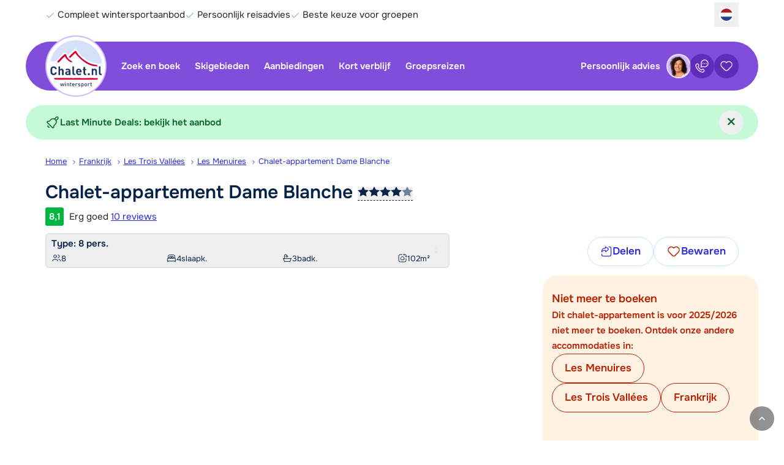

--- FILE ---
content_type: text/html; charset=UTF-8
request_url: https://www.chalet.nl/frankrijk/les-trois-vallees/les-menuires/dame-blanche-f2084
body_size: 437108
content:
<!DOCTYPE html>
<html lang="nl-NL">
    <head>
            <script>
        window.dataLayer = window.dataLayer || [];
    </script>

        <script>                            window.dataLayer.push({"metadata":{"version_number":"1.3.0","version_date":"2024-05-20"},"page":{"page_type":"accommodation","page_language_code":"nl-NL"},"item":{"item_id":2084,"item_country_code":"F","item_country_name":"Frankrijk","item_name":"Chalet-appartement Dame Blanche","item_persons_minimum":1,"item_persons_maximum":8,"item_square_meters":102,"item_stars":4,"item_latitude":45.314947,"item_longitude":6.539805,"item_service_type":"LG","item_transport_type":"EV","item_average_review_rating":8.1,"item_number_of_reviews":10,"item_region_name_localized":"Les Trois Vall\u00e9es","item_city_name_localized":"Les Menuires","item_type_code":"CHA","item_type_name_localized":"Chalet","availability":0},"studies":[{"study_code":"s0001","study_group_code":"a"},{"study_code":"s0015","study_group_code":"a"},{"study_code":"s0016","study_group_code":"a"}]});
                    </script>

        <script>                            window.dataLayer.push({"event":"preload","metadata":{"version_number":"1.3.0","version_date":"2024-05-20"},"page":{"page_type":"accommodation","page_language_code":"nl-NL"},"item":{"item_id":2084,"item_country_code":"F","item_country_name":"Frankrijk","item_name":"Chalet-appartement Dame Blanche","item_persons_minimum":1,"item_persons_maximum":8,"item_square_meters":102,"item_stars":4,"item_latitude":45.314947,"item_longitude":6.539805,"item_service_type":"LG","item_transport_type":"EV","item_average_review_rating":8.1,"item_number_of_reviews":10,"item_region_name_localized":"Les Trois Vall\u00e9es","item_city_name_localized":"Les Menuires","item_type_code":"CHA","item_type_name_localized":"Chalet","availability":0},"studies":[{"study_code":"s0001","study_group_code":"a"},{"study_code":"s0015","study_group_code":"a"},{"study_code":"s0016","study_group_code":"a"}]});
                    </script>

                    <!-- Google Tag Manager -->
        <script>(function(w,d,s,l,i){w[l]=w[l]||[];w[l].push({'gtm.start':
                    new Date().getTime(),event:'gtm.js'});var f=d.getElementsByTagName(s)[0],
                j=d.createElement(s),dl=l!='dataLayer'?'&l='+l:'';j.async=true;j.src=
                'https://www.googletagmanager.com/gtm.js?id='+i+dl;f.parentNode.insertBefore(j,f);
            })(window,document,'script','dataLayer','GTM-5CPQNN');</script>
        <!-- End Google Tag Manager -->
    
        <script>                            window.dataLayer.push({"event":"initial_page_view","metadata":{"version_number":"1.3.0","version_date":"2024-05-20"},"page":{"page_type":"accommodation","page_language_code":"nl-NL"},"item":{"item_id":2084,"item_country_code":"F","item_country_name":"Frankrijk","item_name":"Chalet-appartement Dame Blanche","item_persons_minimum":1,"item_persons_maximum":8,"item_square_meters":102,"item_stars":4,"item_latitude":45.314947,"item_longitude":6.539805,"item_service_type":"LG","item_transport_type":"EV","item_average_review_rating":8.1,"item_number_of_reviews":10,"item_region_name_localized":"Les Trois Vall\u00e9es","item_city_name_localized":"Les Menuires","item_type_code":"CHA","item_type_name_localized":"Chalet","availability":0},"studies":[{"study_code":"s0001","study_group_code":"a"},{"study_code":"s0015","study_group_code":"a"},{"study_code":"s0016","study_group_code":"a"}]});
                                                window.dataLayer.push({"event":"productDetailImpressions","ecommerce":{"detail":{"actionField":{"list":""},"products":[{"name":"Chalet-appartement Dame Blanche","id":"F2084","price":0,"brand":"Chalet","category":"Frankrijk","variant":"Les Menuires"}]}}});
                                                window.dataLayer.push({"event":"view_item","items":[{"name":"Chalet-appartement Dame Blanche","id":"2084","price":0,"currency":"EUR","accommodationType":"chalet-apartment","country":"Frankrijk","region":"Les Trois Vall\u00e9es","persons":8,"bedrooms":4,"bathrooms":3,"size":102}]});
                    </script>



        <meta charset="utf-8" />
        <meta name="viewport" content="width=device-width, initial-scale=1.0, user-scalable=no" />
        <meta name="apple-mobile-web-app-title" content="Chalet.nl" />

        
        
    <meta name="description" content="Boek je wintersportvakantie naar Dame Blanche in Les Trois Vall&eacute;es met Chalet.nl ✓ Aan de piste ✓ Catering mogelijk (op aanvraag)" />

    <meta property="og:title" content="Dame Blanche in Les Trois Vall&eacute;es boeken?" />

<meta property="og:type" content="website" />
    <meta property="og:url" content="https://www.chalet.nl/frankrijk/les-trois-vallees/les-menuires/dame-blanche-f2009" />

<meta property="og:site_name" content="Chalet.nl" />

    <meta property="fb:page_id" content="chalet.nl" />
<meta property="fb:admins" content="100002331327337" />

<meta property="og:image" content="https://www.chalet.nl/pic/cms/_photocache/84/1500x1125-84e54303-c2df-4c03-8b1a-7a592c707aea.jpg" />
<meta property="og:description" content="Boek je wintersportvakantie naar Dame Blanche in Les Trois Vall&eacute;es met Chalet.nl ✓ Aan de piste ✓ Catering mogelijk (op aanvraag)" />

<meta name="ahrefs-site-verification" content="48090fd2c51ea602cc8218c3ba042b2a571ad3c84275bcee76cb7a600352785c" />

    <link href="https://plus.google.com/+ChaletNlWintersport" rel="publisher" />

    <link rel="canonical" href="https://www.chalet.nl/frankrijk/les-trois-vallees/les-menuires/dame-blanche-f2009" />

    
            <link href="https://www.chalet.nl/frankrijk/les-trois-vallees/les-menuires/dame-blanche-f2009" hreflang="nl-NL" rel="alternate" />

                
            <link href="https://www.chalet.be/frankrijk/les-trois-vallees/les-menuires/dame-blanche-f2009" hreflang="nl-BE" rel="alternate" />

                
            <link href="https://www.chaletonline.de/frankreich/les-trois-vallees/les-menuires/dame-blanche-f2009" hreflang="de-DE" rel="alternate" />

                
            <link href="https://www.chaletonline.com/france/les-trois-vallees/les-menuires/dame-blanche-f2009" hreflang="en-GB" rel="alternate" />

                            <link href="https://www.chaletonline.com/france/les-trois-vallees/les-menuires/dame-blanche-f2009" hreflang="x-default" rel="alternate" />
        
    



        <title>Dame Blanche in Les Trois Vall&eacute;es boeken?</title>

                                <link rel="preload" href="/bundles/app/fonts/onest-v6-latin-regular.woff2" as="font" type="font/woff2" fetchpriority="high" crossorigin>
            <link rel="preload" href="/bundles/app/fonts/onest-v6-latin-600.woff2" as="font" type="font/woff2" fetchpriority="high" crossorigin>
        
                        <link rel="stylesheet" href="/build/chalet/app.32f44f35.css">

            
                            <link rel="stylesheet" href="/build/chalet/cookie-consent.1cc545b9.css">
            
            <link rel="stylesheet" href="/build/server-side-rendering/server-side-rendering.css">
        
    <link rel="stylesheet" href="/build/chalet/show-type.28acf559.css">

        <script src="/build/chalet/early.e09e31d5.js"></script>

        <script type="text/javascript">
            Chalet.import({"app":{"user":{"id":79945011,"user_id":"2ys2xf6eh2vmt17os2d076f2f5i029","favorites":[],"viewed":[2084],"searches":[],"created_at":"2026-01-20T22:37:05+01:00","updated_at":"2026-01-20T22:37:05+01:00"},"cms_user":false,"locale":"nl","env":"prod","season":1,"website":"C","controller":{"short":"types::showaction","full":"AppBundle\\Controller\\TypesController::showAction"},"route":{"name":"show_type","params":{"countrySlug":"frankrijk","regionSlug":"les-trois-vallees","placeSlug":"les-menuires","fullAccName":"dame-blanche","countryCode":"f","typeId":"2084"}},"trans":[],"assets":{"build\/spritesheet.js":"\/build\/chalet\/spritesheet.c923a4f1.js","build\/spritesheet.svg":"\/build\/chalet\/images\/spritesheet.11bfa15e018856b7a487.svg","build\/early.js":"\/build\/chalet\/early.e09e31d5.js","build\/app.css":"\/build\/chalet\/app.32f44f35.css","build\/app.js":"\/build\/chalet\/app.298b2381.js","build\/app-cms-user.js":"\/build\/chalet\/app-cms-user.3cb6766e.js","build\/app-cms-user.css":"\/build\/chalet\/app-cms-user.7e9ae0db.css","build\/show-type.css":"\/build\/chalet\/show-type.28acf559.css","build\/show-type.js":"\/build\/chalet\/show-type.c6880b2c.js","build\/search.js":"\/build\/chalet\/search.0e721454.js","build\/flexible-bookings-banner.js":"\/build\/chalet\/flexible-bookings-banner.2ca59f30.js","build\/cookie-consent.css":"\/build\/chalet\/cookie-consent.1cc545b9.css","build\/cookie-consent.js":"\/build\/chalet\/cookie-consent.6579f935.js","build\/automated-translations.js":"\/build\/chalet\/automated-translations.61464804.js","build\/fancybox.css":"\/build\/chalet\/fancybox.50551041.css","build\/fancybox.js":"\/build\/chalet\/fancybox.4a458b61.js","build\/581.8ff6803d.js":"\/build\/chalet\/581.8ff6803d.js","build\/373.84232d5d.js":"\/build\/chalet\/373.84232d5d.js","build\/674.2154f62c.js":"\/build\/chalet\/674.2154f62c.js","build\/793.1c5625a1.js":"\/build\/chalet\/793.1c5625a1.js","build\/906.01fd082c.js":"\/build\/chalet\/906.01fd082c.js","build\/595.f0393ca2.js":"\/build\/chalet\/595.f0393ca2.js","build\/791.c41823c7.js":"\/build\/chalet\/791.c41823c7.js","build\/532.e2c125fa.js":"\/build\/chalet\/532.e2c125fa.js","build\/24.1505a45e.js":"\/build\/chalet\/24.1505a45e.js","build\/643.3662f4cd.js":"\/build\/chalet\/643.3662f4cd.js","build\/645.9e78bd1d.js":"\/build\/chalet\/645.9e78bd1d.js","build\/950.22a972da.js":"\/build\/chalet\/950.22a972da.js","build\/313.b1747c44.js":"\/build\/chalet\/313.b1747c44.js","build\/185.653f800e.js":"\/build\/chalet\/185.653f800e.js","build\/images\/header-home-chalet-1344.webp":"\/build\/chalet\/images\/header-home-chalet-1344.28a42468.webp","build\/images\/seo-info@2x.webp":"\/build\/chalet\/images\/seo-info@2x.5d20b41a.webp","build\/images\/header-sub-1-chalet.webp":"\/build\/chalet\/images\/header-sub-1-chalet.c40ee20a.webp","build\/images\/header-sub-1-chalet-mobile.webp":"\/build\/chalet\/images\/header-sub-1-chalet-mobile.39f7983e.webp","build\/images\/seo-info.webp":"\/build\/chalet\/images\/seo-info.60107376.webp","build\/fonts\/onest-v6-latin-600.woff2":"\/build\/chalet\/fonts\/onest-v6-latin-600.6e29a1ea.woff2","build\/fonts\/onest-v6-latin-regular.woff2":"\/build\/chalet\/fonts\/onest-v6-latin-regular.8a56fa22.woff2","build\/images\/loading-chalet.gif":"\/build\/chalet\/images\/loading-chalet.4737b2fd.gif","build\/images\/information_icon_with_padding.png":"\/build\/chalet\/images\/information_icon_with_padding.1c97d472.png","build\/images\/copy.png":"\/build\/chalet\/images\/copy.21acd93e.png","build\/early.e09e31d5.js.map":"\/build\/chalet\/early.e09e31d5.js.map","build\/app.32f44f35.css.map":"\/build\/chalet\/app.32f44f35.css.map","build\/app.298b2381.js.map":"\/build\/chalet\/app.298b2381.js.map","build\/app-cms-user.7e9ae0db.css.map":"\/build\/chalet\/app-cms-user.7e9ae0db.css.map","build\/show-type.28acf559.css.map":"\/build\/chalet\/show-type.28acf559.css.map","build\/show-type.c6880b2c.js.map":"\/build\/chalet\/show-type.c6880b2c.js.map","build\/search.0e721454.js.map":"\/build\/chalet\/search.0e721454.js.map","build\/flexible-bookings-banner.2ca59f30.js.map":"\/build\/chalet\/flexible-bookings-banner.2ca59f30.js.map","build\/cookie-consent.1cc545b9.css.map":"\/build\/chalet\/cookie-consent.1cc545b9.css.map","build\/cookie-consent.6579f935.js.map":"\/build\/chalet\/cookie-consent.6579f935.js.map","build\/automated-translations.61464804.js.map":"\/build\/chalet\/automated-translations.61464804.js.map","build\/fancybox.50551041.css.map":"\/build\/chalet\/fancybox.50551041.css.map","build\/fancybox.4a458b61.js.map":"\/build\/chalet\/fancybox.4a458b61.js.map","build\/581.8ff6803d.js.map":"\/build\/chalet\/581.8ff6803d.js.map","build\/373.84232d5d.js.map":"\/build\/chalet\/373.84232d5d.js.map","build\/674.2154f62c.js.map":"\/build\/chalet\/674.2154f62c.js.map","build\/793.1c5625a1.js.map":"\/build\/chalet\/793.1c5625a1.js.map","build\/906.01fd082c.js.map":"\/build\/chalet\/906.01fd082c.js.map","build\/595.f0393ca2.js.map":"\/build\/chalet\/595.f0393ca2.js.map","build\/791.c41823c7.js.map":"\/build\/chalet\/791.c41823c7.js.map","build\/532.e2c125fa.js.map":"\/build\/chalet\/532.e2c125fa.js.map","build\/24.1505a45e.js.map":"\/build\/chalet\/24.1505a45e.js.map","build\/643.3662f4cd.js.map":"\/build\/chalet\/643.3662f4cd.js.map","build\/645.9e78bd1d.js.map":"\/build\/chalet\/645.9e78bd1d.js.map","build\/950.22a972da.js.map":"\/build\/chalet\/950.22a972da.js.map","build\/313.b1747c44.js.map":"\/build\/chalet\/313.b1747c44.js.map","build\/185.653f800e.js.map":"\/build\/chalet\/185.653f800e.js.map"},"google_maps_api_key":"AIzaSyDyGXzKNfhdoDcyOSghak735G2yet85EyE","load_google_maps":true}});
        </script>

                                

    <script type="application/ld+json">
        {
            "@context": "http://schema.org/",
            "@type": "VacationRental",
            "containsPlace": {
                "@type": "Accommodation",
                "occupancy": {
                    "@type": "QuantitativeValue",
                    "value": "8"
                },
                "amenityFeature": [
                                        {
                        "@type": "LocationFeatureSpecification",
                        "name": "childFriendly",
                        "value": "false"
                    },                                        {
                        "@type": "LocationFeatureSpecification",
                        "name": "fireplace",
                        "value": "false"
                    },                                        {
                        "@type": "LocationFeatureSpecification",
                        "name": "washerDryer",
                        "value": "false"
                    },                                        {
                        "@type": "LocationFeatureSpecification",
                        "name": "balcony",
                        "value": "true"
                    },                                        {
                        "@type": "LocationFeatureSpecification",
                        "name": "petsAllowed",
                        "value": "true"
                    },                                        {
                        "@type": "LocationFeatureSpecification",
                        "name": "wifi",
                        "value": "false"
                    },                                        {
                        "@type": "LocationFeatureSpecification",
                        "name": "pool",
                        "value": "false"
                    }                                    ],
                "floorSize": {
                    "@type": "QuantitativeValue",
                    "value": "102",
                    "unitCode": "MTK"
                },
                "numberOfBedrooms": "4",
                "numberOfBathroomsTotal": "3"
            },
                        "additionalType": "Apartment",
                        "identifier": "F2084",
            "image": [
                                                        "https://www.chalet.nl/pic/cms/_photocache/84/1333x1000-84e54303-c2df-4c03-8b1a-7a592c707aea.jpg",                                                        "https://www.chalet.nl/pic/cms/_photocache/92/1333x1000-92a6765a-713a-4551-971b-de84bcd158c3.jpg",                                                        "https://www.chalet.nl/pic/cms/_photocache/a7/1333x1000-a7143336-7754-4e1a-ad8b-948b4dc6e980.jpg",                                                        "https://www.chalet.nl/pic/cms/_photocache/d7/1333x1000-d73286f0-f479-412a-9d35-f7f79fd9a22a.jpg",                                                        "https://www.chalet.nl/pic/cms/_photocache/02/1333x1000-020e3fcc-1e7c-42ce-bce1-ecfd21b1062d.jpg",                                                        "https://www.chalet.nl/pic/cms/_photocache/0b/1333x1000-0b8097b3-bf0c-41f6-9aab-3b1c71e9a5c4.jpg",                                                        "https://www.chalet.nl/pic/cms/_photocache/a4/1333x1000-a47d8471-9100-4b0b-9a90-6895f6800b7b.jpg",                                                        "https://www.chalet.nl/pic/cms/_photocache/c7/1333x1000-c78da6ba-ada3-4fb1-a70b-2da14ee2b9fe.jpg",                                                        "https://www.chalet.nl/pic/cms/_photocache/ee/1333x1000-ee3bcb66-b013-47c5-8ffd-6bc140b84657.jpg",                                                        "https://www.chalet.nl/pic/cms/_photocache/fe/1333x1000-feb7759c-35ce-4aba-a298-3a4c482adb78.jpg",                                                        "https://www.chalet.nl/pic/cms/_photocache/42/1333x1000-42a3df68-d896-4d91-89aa-2c4a56383185.jpg",                                                        "https://www.chalet.nl/pic/cms/_photocache/59/1333x1000-59fe3580-03b7-42a2-81fe-49c720a178f6.jpg",                                                        "https://www.chalet.nl/pic/cms/_photocache/84/1333x1000-842f6e2a-dca6-4754-a74d-d6c087bd1101.jpg",                                                        "https://www.chalet.nl/pic/cms/_photocache/c7/1333x1000-c7928f54-fec9-4947-b784-c1295efd8180.jpg",                                                        "https://www.chalet.nl/pic/cms/_photocache/79/1333x1000-795d801c-8f6d-4028-81fa-82971d7be239.jpg",                                                        "https://www.chalet.nl/pic/cms/_photocache/c6/1333x1000-c6c45881-e2dd-443c-b581-213cdf82c71d.jpg",                                                        "https://www.chalet.nl/pic/cms/_photocache/da/1333x1000-da25cd0a-fcf6-45cd-bbd1-7002e29a836d.jpg"                            ],
            "geo": {
                "@type": "GeoCoordinates",
                "latitude": "45.314947",
                "longitude": "6.539805"
            },
            "name": "Chalet-appartement Dame Blanche",
            "description": "Direct aan de gemakkelijke blauwe piste (Boyes), in de wijk Bruyeres in Les Menuires, ligt Résidence Dame Blanche. Deze kleinschalige résidence (slechts 13 appartementen) is open sinds eind 2008 en in traditionele chaletstijl gebouwd. Het geheel bestaat uit 4 verdiepingen (met lift). De appartementen zijn geschikt voor 4 tot 14 personen en het merendeel beschikt over een open haard (inclusief één gratis zak openhaardhout) en een aantal zelfs over een privé-sauna (zie indeling appartement). Verder is er een Wi-Fi-verbinding (gratis), een skiberging met schoendroger, een wasmachine en droger (tegen betaling) en is broodjesservice mogelijk (tegen betaling). Je auto parkeer je tegen betaling in de eigen parkeergarage (max. hoogte: 2.10 meter) of op de gratis openbare parkeerplaatsen naast het gebouw.

Je kunt &#039;s morgens naar beneden skiën vanwaar je de Pointe de la Masse of de Mont de la Chambre op gaat met een van de skiliften. Na het skiën keer je gemakkelijk weer terug naar de résidence over de blauwe piste. Deze piste is ook voor beginners goed te doen.

Alle nodige faciliteiten zoals een bakker, supermarkt, slager, diverse restaurants en bars, de skischool, ski-verhuur, kinderopvang, de bioscoop en een zwembad (met kinderbad) vind je binnen een straal van ongeveer 200 meter van Chalet Dame Blanche."
            ,
            "address": {
                "@type": "PostalAddress",
                "addressCountry": "FR",
                "addressLocality": "Les Menuires",
                "postalCode": "73440",
                "streetAddress": "Rue Du Ciel Bleu 100"            }
            ,
            "aggregateRating": {
                "@type": "AggregateRating",
                "ratingValue": "8,1",
                "reviewCount": "10",
                "bestRating": "10",
                "worstRating": "1"
            },
            "review": [
                            {
                    "@type": "Review",
                    "author": {
                        "@type": "Person",
                        "name": "Anoniem"
                    },
                    "datePublished": "2022-03-19",
                    "reviewBody": "",
                    "reviewRating": {
                        "@type": "Rating",
                        "ratingValue": "7,0",
                        "bestRating": "10"
                    },
                    "contentReferenceTime": "2022-03-19"
                },                            {
                    "@type": "Review",
                    "author": {
                        "@type": "Person",
                        "name": "Anoniem"
                    },
                    "datePublished": "2022-01-29",
                    "reviewBody": "",
                    "reviewRating": {
                        "@type": "Rating",
                        "ratingValue": "8,0",
                        "bestRating": "10"
                    },
                    "contentReferenceTime": "2022-01-29"
                },                            {
                    "@type": "Review",
                    "author": {
                        "@type": "Person",
                        "name": "Anoniem"
                    },
                    "datePublished": "2021-12-11",
                    "reviewBody": "Een aanrader voor een fijne skivakantie. Centraal gelegen. Handig doorgangen via openbare liften ben je zo bij de prima restaurants en uitgaansgelegenheden.",
                    "reviewRating": {
                        "@type": "Rating",
                        "ratingValue": "9,0",
                        "bestRating": "10"
                    },
                    "contentReferenceTime": "2021-12-11"
                },                            {
                    "@type": "Review",
                    "author": {
                        "@type": "Person",
                        "name": "Anoniem"
                    },
                    "datePublished": "2020-01-25",
                    "reviewBody": "Uitstekende ligging aan de blauwe piste, comfortabel ruim appartement",
                    "reviewRating": {
                        "@type": "Rating",
                        "ratingValue": "9,0",
                        "bestRating": "10"
                    },
                    "contentReferenceTime": "2020-01-25"
                },                            {
                    "@type": "Review",
                    "author": {
                        "@type": "Person",
                        "name": "Cema"
                    },
                    "datePublished": "2018-01-20",
                    "reviewBody": "Het  appartement is compleet, praktisch en dicht aan de piste, wel hadden wij veel overlast van mensen in de centrale hal, niet 1x maar regelmatig ook werkte de verwarming in het skihok niet. Wel gemeld niet opgelost.",
                    "reviewRating": {
                        "@type": "Rating",
                        "ratingValue": "8,0",
                        "bestRating": "10"
                    },
                    "contentReferenceTime": "2018-01-20"
                },                            {
                    "@type": "Review",
                    "author": {
                        "@type": "Person",
                        "name": "Anoniem"
                    },
                    "datePublished": "2015-12-19",
                    "reviewBody": "",
                    "reviewRating": {
                        "@type": "Rating",
                        "ratingValue": "8,0",
                        "bestRating": "10"
                    },
                    "contentReferenceTime": "2015-12-19"
                },                            {
                    "@type": "Review",
                    "author": {
                        "@type": "Person",
                        "name": "Anoniem"
                    },
                    "datePublished": "2014-03-22",
                    "reviewBody": "Prima appartement, goede ligging aan de piste, hier en daar wat oubollig en wat achterstallig onderhoud (schilderwerk)",
                    "reviewRating": {
                        "@type": "Rating",
                        "ratingValue": "8,0",
                        "bestRating": "10"
                    },
                    "contentReferenceTime": "2014-03-22"
                },                            {
                    "@type": "Review",
                    "author": {
                        "@type": "Person",
                        "name": "Kim"
                    },
                    "datePublished": "2014-02-01",
                    "reviewBody": "",
                    "reviewRating": {
                        "@type": "Rating",
                        "ratingValue": "8,0",
                        "bestRating": "10"
                    },
                    "contentReferenceTime": "2014-02-01"
                },                            {
                    "@type": "Review",
                    "author": {
                        "@type": "Person",
                        "name": "Anoniem"
                    },
                    "datePublished": "2013-12-21",
                    "reviewBody": "",
                    "reviewRating": {
                        "@type": "Rating",
                        "ratingValue": "8,0",
                        "bestRating": "10"
                    },
                    "contentReferenceTime": "2013-12-21"
                },                            {
                    "@type": "Review",
                    "author": {
                        "@type": "Person",
                        "name": "Anoniem"
                    },
                    "datePublished": "2009-12-26",
                    "reviewBody": "",
                    "reviewRating": {
                        "@type": "Rating",
                        "ratingValue": "8,0",
                        "bestRating": "10"
                    },
                    "contentReferenceTime": "2009-12-26"
                }                        ]
        }
    </script>

        <script>
    window.SENTRY_DSN = 'https://7f6f3a65908a475392e5ff7c1d953ad1@sentry.io/5192387';
    window.SENTRY_ENVIRONMENT = 'prod';
    window.APP_RELEASE = '5c5194210';
</script>

        <link rel="icon" type="image/svg+xml" href="/bundles/app/favicons/favicon.svg" />
        <link rel="icon" type="image/png" href="/bundles/app/favicons/favicon-96x96.png" sizes="96x96" />
        <link rel="shortcut icon" href="/bundles/app/favicons/favicon.ico" />
        <link rel="apple-touch-icon" sizes="180x180" href="/bundles/app/favicons/apple-touch-icon.png" />
        <link rel="manifest" href="/bundles/app/favicons/site.webmanifest" />
        <meta name="theme-color" content="#814ddb">
    </head>

        
        
    <body id="page-body" class="preload landing-page accommodation-page" data-controller="dialog">

                                    <!-- Google Tag Manager (noscript) -->
            <noscript><iframe src="https://www.googletagmanager.com/ns.html?id=GTM-5CPQNN"
                              height="0" width="0" style="display:none;visibility:hidden"></iframe></noscript>
            <!-- End Google Tag Manager (noscript) -->
        

            
    <script>
        window.context_b7104a3651 = {"translations":{"title":"Cookie-toestemming","introduction":"Hoewel apfelstrudel en kaiserschmarrn natuurlijk v\u00e9\u00e9l lekkerder zijn, serveren we vandaag alleen cookies. Maar dan wel cookies die jouw ervaring op Chalet.nl optimaliseren. Dat is bijna net zo lekker! Wil je onze cookies accepteren of weigeren?","explanationTitle":"Waarom gebruiken we cookies?","explanation":"Wij gebruiken cookies (en daarmee vergelijkbare technieken) om onze website persoonlijker en beter te maken. Denk hierbij aan:","cookieTypes":["<b>Functionele cookies<\/b> om de website goed te laten functioneren.","<b>Analytische cookies<\/b> om door middel van geanonimiseerde gegevens te begrijpen hoe bezoekers onze website gebruiken.","<b>Marketingcookies<\/b> om gebruikersgedrag in kaart te brengen en zo ons aanbod zo goed mogelijk af te stemmen op de wensen van onze gebruikers."],"privacyPolicy":"Lees ons <a href=\"\/privacy-statement\">privacy-statement<\/a> voor meer informatie.","acceptLabel":"Accepteren","rejectLabel":"Weigeren"}};
    </script>
<div
    class="tw-contents"
    data-component="CookieConsentModal"
    data-context-id="b7104a3651"
    data-ssr-cache-id="CookieConsentModal_4a8b05cb_2026-01-19-11:40:01"
>
<!--[--><!--[--><div data-e2e="CookieConsentModal" data-modal="true" class="tw-fixed tw-inset-0   tw-grid tw-items-end sm:tw-place-items-center tw-z-[9999999999] tw-isolate  " role="presentation" tabindex="-1"><!--[!--><div class="tw-flex tw-flex-col tw-overflow-hidden tw-text-new-main tw-w-full tw-max-h-[92%] tw-rounded-t-3xl sm:tw-rounded-3xl sm:tw-max-w-2xl !tw-opacity-0 tw-bg-white" role="dialog" aria-modal="true" aria-labelledby="modal-title"><div class="tw-flex tw-items-center tw-gap-2 tw-py-2 tw-pl-3 lap:tw-pl-6 tw-pr-2 tw-border-b tw-border-gray-300 tw-justify-end"><!--[--><!----><h2 id="modal-title" class="tw-m-0 tw-p-0 tw-mr-auto tw-flex-1 tw-leading-relaxed tw-text-pretty tw-text-lg tw-font-semibold"><!---->Cookie-toestemming<!----><!----></h2><!----><!--]--> <!--[!--><!--]--> <!--[!--><!--]--></div> <div class="tw-p-3 lap:tw-p-6 tw-overflow-y-auto tw-overscroll-contain "><p class="tw-mt-0">Hoewel apfelstrudel en kaiserschmarrn natuurlijk véél lekkerder zijn, serveren we vandaag alleen cookies. Maar dan wel cookies die jouw ervaring op Chalet.nl optimaliseren. Dat is bijna net zo lekker! Wil je onze cookies accepteren of weigeren?</p> <h2>Waarom gebruiken we cookies?</h2> <p>Wij gebruiken cookies (en daarmee vergelijkbare technieken) om onze website persoonlijker en beter te maken. Denk hierbij aan:</p> <ul class="tw-leading-normal"><!--[--><li><!----><b>Functionele cookies</b> om de website goed te laten functioneren.<!----></li><li><!----><b>Analytische cookies</b> om door middel van geanonimiseerde gegevens te begrijpen hoe bezoekers onze website gebruiken.<!----></li><li><!----><b>Marketingcookies</b> om gebruikersgedrag in kaart te brengen en zo ons aanbod zo goed mogelijk af te stemmen op de wensen van onze gebruikers.<!----></li><!--]--></ul> <p><!---->Lees ons <a href="/privacy-statement">privacy-statement</a> voor meer informatie.<!----></p><!----></div> <!--[--><div class="tw-bottom-0 tw-p-3 lap:tw-p-6 tw-w-full tw-shadow-line"><div class="tw-flex tw-items-center tw-justify-end tw-gap-3 lap:tw-gap-6 tw-flex-col sm:tw-flex-row"><!--[--><!----><button data-role="cookie-consent-reject" type="button" class="button  button--secondary tw-w-full sm:tw-w-auto"><!--[!--><!--]--> <!--[!--><!--]--> <!---->Weigeren<!----> <!--[!--><!--]--><!----></button><!----><!--]--><!----> <!--[--><!----><button data-role="cookie-consent-accept" type="button" class="button  button--primary tw-w-full sm:tw-w-auto"><!--[!--><!--]--> <!--[!--><!--]--> <!---->Accepteren<!----> <!--[!--><!--]--><!----></button><!----><!--]--><!----></div><!----></div><!--]--><!----></div><!--]--> <div class="tw-fixed tw-inset-0 tw-bg-black/70 -tw-z-10"></div></div><!--]--><!--]-->

</div>

    <script>
        try{!function(){var t="undefined"!=typeof window?window:"undefined"!=typeof global?global:"undefined"!=typeof globalThis?globalThis:"undefined"!=typeof self?self:{},e=(new t.Error).stack;e&&(t._sentryDebugIds=t._sentryDebugIds||{},t._sentryDebugIds[e]="4ef53195-8c23-4231-82be-40528c3de611",t._sentryDebugIdIdentifier="sentry-dbid-4ef53195-8c23-4231-82be-40528c3de611")}()}catch(t){}!function(){try{("undefined"!=typeof window?window:"undefined"!=typeof global?global:"undefined"!=typeof globalThis?globalThis:"undefined"!=typeof self?self:{}).SENTRY_RELEASE={id:"5c5194210"}}catch(t){}}(),function(){"use strict";"undefined"!=typeof window&&((window.__svelte??={}).v??=new Set).add("5");const t="[",e="[!",n="]",r={},o=Symbol(),i=Symbol("filename");Symbol("hmr");var s=!1,l=Array.isArray,a=Array.prototype.indexOf,u=Array.from,c=Object.keys,d=Object.defineProperty,f=Object.getOwnPropertyDescriptor,h=Object.getOwnPropertyDescriptors,v=Object.prototype,p=Array.prototype,w=Object.getPrototypeOf,g=Object.isExtensible;function m(t){return"function"==typeof t}const y=()=>{};function _(t){return t()}function k(t){for(var e=0;e<t.length;e++)t[e]()}const b=32,x=64,$=128,M=256,C=512,j=1024,S=2048,E=4096,L=8192,A=16384,B=65536,N=1<<20,P=1<<21,T=Symbol("$state"),H=Symbol("legacy props"),O=Symbol("");function V(t){console.warn("https://svelte.dev/e/hydration_mismatch")}function Z(t){console.warn("https://svelte.dev/e/state_proxy_equality_mismatch")}let I,R=!1;function z(t){R=t}function D(t){if(null===t)throw V(),r;return I=t}function q(){return D(st(I))}function U(t){if(R){if(null!==st(I))throw V(),r;I=t}}function W(t=1){if(R){for(var e=t,n=I;e--;)n=st(n);I=n}}function F(){for(var r=0,o=I;;){if(8===o.nodeType){var i=o.data;if(i===n){if(0===r)return o;r-=1}else i!==t&&i!==e||(r+=1)}var s=st(o);o.remove(),o=s}}let Y=!1;function K(t){if("object"!=typeof t||null===t||T in t)return t;const e=w(t);if(e!==v&&e!==p)return t;var n=new Map,r=l(t),i=Te(0),s=null,a=Qt,u=t=>{var e=Qt;te(a);var n=t();return te(e),n};return r&&n.set("length",Te(t.length,s)),new Proxy(t,{defineProperty(t,e,r){"value"in r&&!1!==r.configurable&&!1!==r.enumerable&&!1!==r.writable||function(){throw new Error("https://svelte.dev/e/state_descriptors_fixed")}();var o=n.get(e);return void 0===o?(o=u(()=>Te(r.value,s)),n.set(e,o)):Oe(o,u(()=>K(r.value))),!0},deleteProperty(t,e){var l=n.get(e);if(void 0===l)e in t&&(n.set(e,u(()=>Te(o,s))),G(i));else{if(r&&"string"==typeof e){var a=n.get("length"),c=Number(e);Number.isInteger(c)&&c<a.v&&Oe(a,c)}Oe(l,o),G(i)}return!0},get(e,r,i){if(r===T)return t;var l=n.get(r),a=r in e;if(void 0!==l||a&&!f(e,r)?.writable||(l=u(()=>Te(K(a?e[r]:o),s)),n.set(r,l)),void 0!==l){var c=je(l);return c===o?void 0:c}return Reflect.get(e,r,i)},getOwnPropertyDescriptor(t,e){var r=Reflect.getOwnPropertyDescriptor(t,e);if(r&&"value"in r){var i=n.get(e);i&&(r.value=je(i))}else if(void 0===r){var s=n.get(e),l=s?.v;if(void 0!==s&&l!==o)return{enumerable:!0,configurable:!0,value:l,writable:!0}}return r},has(t,e){if(e===T)return!0;var r=n.get(e),i=void 0!==r&&r.v!==o||Reflect.has(t,e);if((void 0!==r||null!==ee&&(!i||f(t,e)?.writable))&&(void 0===r&&(r=u(()=>Te(i?K(t[e]):o,s)),n.set(e,r)),je(r)===o))return!1;return i},set(t,e,l,a){var c=n.get(e),d=e in t;if(r&&"length"===e)for(var h=l;h<c.v;h+=1){var v=n.get(h+"");void 0!==v?Oe(v,o):h in t&&(v=u(()=>Te(o,s)),n.set(h+"",v))}void 0===c?d&&!f(t,e)?.writable||(Oe(c=u(()=>Te(void 0,s)),u(()=>K(l))),n.set(e,c)):(d=c.v!==o,Oe(c,u(()=>K(l))));var p=Reflect.getOwnPropertyDescriptor(t,e);if(p?.set&&p.set.call(a,l),!d){if(r&&"string"==typeof e){var w=n.get("length"),g=Number(e);Number.isInteger(g)&&g>=w.v&&Oe(w,g+1)}G(i)}return!0},ownKeys(t){je(i);var e=Reflect.ownKeys(t).filter(t=>{var e=n.get(t);return void 0===e||e.v!==o});for(var[r,s]of n)s.v===o||r in t||e.push(r);return e},setPrototypeOf(){!function(){throw new Error("https://svelte.dev/e/state_prototype_fixed")}()}})}function G(t,e=1){Oe(t,t.v+e)}function J(t){try{if(null!==t&&"object"==typeof t&&T in t)return t[T]}catch{}return t}function Q(t,e,n=!0){try{t===e!=(J(t)===J(e))&&Z()}catch{}return t===e===n}var X,tt,et,nt;function rt(){if(void 0===X){X=window,document,tt=/Firefox/.test(navigator.userAgent);var t=Element.prototype,e=Node.prototype,n=Text.prototype;et=f(e,"firstChild").get,nt=f(e,"nextSibling").get,g(t)&&(t.__click=void 0,t.__className=void 0,t.__attributes=null,t.__style=void 0,t.__e=void 0),g(n)&&(n.__t=void 0)}}function ot(t=""){return document.createTextNode(t)}function it(t){return et.call(t)}function st(t){return nt.call(t)}function lt(t,e){if(!R)return it(t);var n=it(I);if(null===n)n=I.appendChild(ot());else if(e&&3!==n.nodeType){var r=ot();return n?.before(r),D(r),r}return D(n),n}function at(t,e){if(!R){var n=it(t);return n instanceof Comment&&""===n.data?st(n):n}if(e&&3!==I?.nodeType){var r=ot();return I?.before(r),D(r),r}return I}function ut(t,e=1,n=!1){let r=R?I:t;for(var o;e--;)o=r,r=st(r);if(!R)return r;var i=r?.nodeType;if(n&&3!==i){var s=ot();return null===r?o?.after(s):r.before(s),D(s),s}return D(r),r}function ct(t){t.textContent=""}function dt(t){return t===this.v}function ft(t,e){return t!=t?e==e:t!==e||null!==t&&"object"==typeof t||"function"==typeof t}function ht(t){return!ft(t,this.v)}function vt(t){var e=2050,n=null!==Qt&&2&Qt.f?Qt:null;null===ee||null!==n&&0!==(n.f&M)?e|=M:ee.f|=N;const r={ctx:Ie,deps:null,effects:null,equals:dt,f:e,fn:t,reactions:null,rv:0,v:null,wv:0,parent:n??ee};return r}function pt(t){const e=vt(t);return oe(e),e}function wt(t){const e=vt(t);return e.equals=ht,e}function gt(t){var e=t.effects;if(null!==e){t.effects=null;for(var n=0;n<e.length;n+=1)At(e[n])}}function mt(t){var e,n=ee;ne(function(t){for(var e=t.parent;null!==e;){if(!(2&e.f))return e;e=e.parent}return null}(t));try{gt(t),e=ge(t)}finally{ne(n)}return e}function yt(t){var e=mt(t);Le(t,!ce&&0===(t.f&M)||null===t.deps?j:E),t.equals(e)||(t.v=e,t.wv=fe())}function _t(t){null===ee&&null===Qt&&function(){throw new Error("https://svelte.dev/e/effect_orphan")}(),null!==Qt&&0!==(Qt.f&M)&&null===ee&&function(){throw new Error("https://svelte.dev/e/effect_in_unowned_derived")}(),Kt&&function(){throw new Error("https://svelte.dev/e/effect_in_teardown")}()}function kt(t,e,n,r=!0){var o=ee;var i={ctx:Ie,deps:null,nodes_start:null,nodes_end:null,f:t|S,first:null,fn:e,last:null,next:null,parent:o,prev:null,teardown:null,transitions:null,wv:0};if(n)try{_e(i),i.f|=32768}catch(t){throw At(i),t}else null!==e&&$e(i);if(!(n&&null===i.deps&&null===i.first&&null===i.nodes_start&&null===i.teardown&&!(1048704&i.f))&&r&&(null!==o&&function(t,e){var n=e.last;null===n?e.last=e.first=t:(n.next=t,t.prev=n,e.last=t)}(i,o),null!==Qt&&2&Qt.f)){var s=Qt;(s.effects??=[]).push(i)}return i}function bt(t){const e=kt(8,null,!1);return Le(e,j),e.teardown=t,e}function xt(t){if(_t(),!(null!==ee&&0!==(ee.f&b)&&null!==Ie&&!Ie.m))return $t(t);var e=Ie;(e.e??=[]).push({fn:t,effect:ee,reaction:Qt})}function $t(t){return kt(4,t,!1)}function Mt(t){return kt(8,t,!0)}function Ct(t,e=[],n=vt){const r=e.map(n),o=()=>t(...r.map(je));return jt(o)}function jt(t,e=0){return kt(24|e,t,!0)}function St(t,e=!0){return kt(40,t,!0,e)}function Et(t){var e=t.teardown;if(null!==e){const t=Kt,n=Qt;Gt(!0),te(null);try{e.call(null)}finally{Gt(t),te(n)}}}function Lt(t,e=!1){var n=t.first;for(t.first=t.last=null;null!==n;){var r=n.next;0!==(n.f&x)?n.parent=null:At(n,e),n=r}}function At(t,e=!0){var n=!1;(e||524288&t.f)&&null!==t.nodes_start&&(Bt(t.nodes_start,t.nodes_end),n=!0),Lt(t,e&&!n),ye(t,0),Le(t,A);var r=t.transitions;if(null!==r)for(const t of r)t.stop();Et(t);var o=t.parent;null!==o&&null!==o.first&&Nt(t),t.next=t.prev=t.teardown=t.ctx=t.deps=t.fn=t.nodes_start=t.nodes_end=null}function Bt(t,e){for(;null!==t;){var n=t===e?null:st(t);t.remove(),t=n}}function Nt(t){var e=t.parent,n=t.prev,r=t.next;null!==n&&(n.next=r),null!==r&&(r.prev=n),null!==e&&(e.first===t&&(e.first=r),e.last===t&&(e.last=n))}function Pt(t,e){var n=[];Ht(t,n,!0),Tt(n,()=>{At(t),e&&e()})}function Tt(t,e){var n=t.length;if(n>0){var r=()=>--n||e();for(var o of t)o.out(r)}else e()}function Ht(t,e,n){if(0===(t.f&L)){if(t.f^=L,null!==t.transitions)for(const r of t.transitions)(r.is_global||n)&&e.push(r);for(var r=t.first;null!==r;){var o=r.next;Ht(r,e,!!(0!==(r.f&B)||0!==(r.f&b))&&n),r=o}}}function Ot(t){Vt(t,!0)}function Vt(t,e){if(0!==(t.f&L)){t.f^=L,0===(t.f&j)&&(t.f^=j),he(t)&&(Le(t,S),$e(t));for(var n=t.first;null!==n;){var r=n.next;Vt(n,!!(0!==(n.f&B)||0!==(n.f&b))&&e),n=r}if(null!==t.transitions)for(const n of t.transitions)(n.is_global||e)&&n.in()}}"undefined"==typeof requestIdleCallback||requestIdleCallback;let Zt=[],It=[];function Rt(){var t=Zt;Zt=[],k(t)}function zt(){var t=It;It=[],k(t)}function Dt(t){0===Zt.length&&queueMicrotask(Rt),Zt.push(t)}function qt(){Zt.length>0&&Rt(),It.length>0&&zt()}new WeakSet;let Ut=!1,Wt=!1,Ft=null,Yt=!1,Kt=!1;function Gt(t){Kt=t}let Jt=[],Qt=null,Xt=!1;function te(t){Qt=t}let ee=null;function ne(t){ee=t}let re=null;function oe(t){null!==Qt&&Qt.f&P&&(null===re?re=[t]:re.push(t))}let ie=null,se=0,le=null;let ae=1,ue=0,ce=!1,de=null;function fe(){return++ae}function he(t){var e=t.f;if(0!==(e&S))return!0;if(0!==(e&E)){var n=t.deps,r=0!==(e&M);if(null!==n){var o,i,s=0!==(e&C),l=r&&null!==ee&&!ce,a=n.length;if(s||l){var u=t,c=u.parent;for(o=0;o<a;o++)i=n[o],!s&&i?.reactions?.includes(u)||(i.reactions??=[]).push(u);s&&(u.f^=C),l&&null!==c&&0===(c.f&M)&&(u.f^=M)}for(o=0;o<a;o++)if(he(i=n[o])&&yt(i),i.wv>t.wv)return!0}r&&(null===ee||ce)||Le(t,j)}return!1}function ve(t){return 0===(t.f&A)&&(null===t.parent||0===(t.parent.f&$))}function pe(t,e,n,r){if(Ut){if(null===n&&(Ut=!1),ve(e))throw t}else if(null!==n&&(Ut=!0),function(t,e){for(var n=e;null!==n;){if(0!==(n.f&$))try{return void n.fn(t)}catch{n.f^=$}n=n.parent}throw Ut=!1,t}(t,e),ve(e))throw t}function we(t,e,n=!0){var r=t.reactions;if(null!==r)for(var o=0;o<r.length;o++){var i=r[o];re?.includes(t)||(2&i.f?we(i,e,!1):e===i&&(n?Le(i,S):0!==(i.f&j)&&Le(i,E),$e(i)))}}function ge(t){var e=ie,n=se,r=le,o=Qt,i=ce,s=re,l=Ie,a=Xt,u=t.f;ie=null,se=0,le=null,ce=0!==(u&M)&&(Xt||!Yt||null===Qt),Qt=96&u?null:t,re=null,Re(t.ctx),Xt=!1,ue++,t.f|=P;try{var c=(0,t.fn)(),d=t.deps;if(null!==ie){var f;if(ye(t,se),null!==d&&se>0)for(d.length=se+ie.length,f=0;f<ie.length;f++)d[se+f]=ie[f];else t.deps=d=ie;if(!ce)for(f=se;f<d.length;f++)(d[f].reactions??=[]).push(t)}else null!==d&&se<d.length&&(ye(t,se),d.length=se);if(We()&&null!==le&&!Xt&&null!==d&&!(6146&t.f))for(f=0;f<le.length;f++)we(le[f],t);return null!==o&&o!==t&&(ue++,null!==le&&(null===r?r=le:r.push(...le))),c}finally{ie=e,se=n,le=r,Qt=o,ce=i,re=s,Re(l),Xt=a,t.f^=P}}function me(t,e){let n=e.reactions;if(null!==n){var r=a.call(n,t);if(-1!==r){var o=n.length-1;0===o?n=e.reactions=null:(n[r]=n[o],n.pop())}}null===n&&2&e.f&&(null===ie||!ie.includes(e))&&(Le(e,E),768&e.f||(e.f^=C),gt(e),ye(e,0))}function ye(t,e){var n=t.deps;if(null!==n)for(var r=e;r<n.length;r++)me(t,n[r])}function _e(t){var e=t.f;if(0===(e&A)){Le(t,j);var n=ee,r=Ie,o=Yt;ee=t,Yt=!0;try{16&e?function(t){for(var e=t.first;null!==e;){var n=e.next;0===(e.f&b)&&At(e),e=n}}(t):Lt(t),Et(t);var i=ge(t);t.teardown="function"==typeof i?i:null,t.wv=ae;t.deps;s}catch(e){pe(e,t,n,r||t.ctx)}finally{Yt=o,ee=n}}}function ke(){try{!function(){throw new Error("https://svelte.dev/e/effect_update_depth_exceeded")}()}catch(t){if(null===Ft)throw t;pe(t,Ft,null)}}function be(){var t=Yt;try{var e=0;for(Yt=!0;Jt.length>0;){e++>1e3&&ke();var n=Jt,r=n.length;Jt=[];for(var o=0;o<r;o++){xe(Me(n[o]))}Ne.clear()}}finally{Wt=!1,Yt=t,Ft=null}}function xe(t){var e=t.length;if(0!==e)for(var n=0;n<e;n++){var r=t[n];if(!(24576&r.f))try{he(r)&&(_e(r),null===r.deps&&null===r.first&&null===r.nodes_start&&(null===r.teardown?Nt(r):r.fn=null))}catch(t){pe(t,r,null,r.ctx)}}}function $e(t){Wt||(Wt=!0,queueMicrotask(be));for(var e=Ft=t;null!==e.parent;){var n=(e=e.parent).f;if(96&n){if(0===(n&j))return;e.f^=j}}Jt.push(e)}function Me(t){for(var e=[],n=t;null!==n;){var r=n.f,o=!!(96&r);if(!(o&&0!==(r&j))&&0===(r&L)){if(4&r)e.push(n);else if(o)n.f^=j;else try{he(n)&&_e(n)}catch(t){pe(t,n,null,n.ctx)}var i=n.first;if(null!==i){n=i;continue}}var s=n.parent;for(n=n.next;null===n&&null!==s;)n=s.next,s=s.parent}return e}function Ce(t){var e;for(t&&(Wt=!0,be(),e=t()),qt();Jt.length>0;)Wt=!0,be(),qt();return e}function je(t){var e=!!(2&t.f);if(null!==de&&de.add(t),null===Qt||Xt){if(e&&null===t.deps&&null===t.effects){var n=t,r=n.parent;null!==r&&0===(r.f&M)&&(n.f^=M)}}else if(!re?.includes(t)){var o=Qt.deps;t.rv<ue&&(t.rv=ue,null===ie&&null!==o&&o[se]===t?se++:null===ie?ie=[t]:ce&&ie.includes(t)||ie.push(t))}return e&&he(n=t)&&yt(n),Kt&&Ne.has(t)?Ne.get(t):t.v}function Se(t){var e=Xt;try{return Xt=!0,t()}finally{Xt=e}}const Ee=-7169;function Le(t,e){t.f=t.f&Ee|e}function Ae(t){if("object"==typeof t&&t&&!(t instanceof EventTarget))if(T in t)Be(t);else if(!Array.isArray(t))for(let e in t){const n=t[e];"object"==typeof n&&n&&T in n&&Be(n)}}function Be(t,e=new Set){if(!("object"!=typeof t||null===t||t instanceof EventTarget||e.has(t))){e.add(t),t instanceof Date&&t.getTime();for(let n in t)try{Be(t[n],e)}catch(t){}const n=w(t);if(n!==Object.prototype&&n!==Array.prototype&&n!==Map.prototype&&n!==Set.prototype&&n!==Date.prototype){const e=h(n);for(let n in e){const r=e[n].get;if(r)try{r.call(t)}catch(t){}}}}}new Set;const Ne=new Map;function Pe(t,e){var n={f:0,v:t,reactions:null,equals:dt,rv:0,wv:0};return n}function Te(t,e){const n=Pe(t);return oe(n),n}function He(t,e=!1){const n=Pe(t);return e||(n.equals=ht),Y&&null!==Ie&&null!==Ie.l&&(Ie.l.s??=[]).push(n),n}function Oe(t,e,n=!1){return null!==Qt&&!Xt&&We()&&18&Qt.f&&!re?.includes(t)&&function(){throw new Error("https://svelte.dev/e/state_unsafe_mutation")}(),Ve(t,n?K(e):e)}function Ve(t,e){if(!t.equals(e)){var n=t.v;Kt?Ne.set(t,e):Ne.set(t,n),t.v=e,2&t.f&&(0!==(t.f&S)&&mt(t),Le(t,0===(t.f&M)?j:E)),t.wv=fe(),Ze(t,S),!We()||null===ee||0===(ee.f&j)||96&ee.f||(null===le?function(t){le=t}([t]):le.push(t))}return e}function Ze(t,e){var n=t.reactions;if(null!==n)for(var r=We(),o=n.length,i=0;i<o;i++){var s=n[i],l=s.f;0===(l&S)&&((r||s!==ee)&&(Le(s,e),1280&l&&(2&l?Ze(s,E):$e(s))))}}let Ie=null;function Re(t){Ie=t}let ze=null;function De(t){ze=t}function qe(t,e=!1,n){var r=Ie={p:Ie,c:null,d:!1,e:null,m:!1,s:t,x:null,l:null};Y&&!e&&(Ie.l={s:null,u:null,r1:[],r2:Pe(!1)}),bt(()=>{r.d=!0})}function Ue(t){const e=Ie;if(null!==e){void 0!==t&&(e.x=t);const s=e.e;if(null!==s){var n=ee,r=Qt;e.e=null;try{for(var o=0;o<s.length;o++){var i=s[o];ne(i.effect),te(i.reaction),$t(i.fn)}}finally{ne(n),te(r)}}Ie=e.p,e.m=!0}return t||{}}function We(){return!Y||null!==Ie&&null===Ie.l}const Fe=["area","base","br","col","command","embed","hr","img","input","keygen","link","meta","param","source","track","wbr"];function Ye(t){return t.endsWith("capture")&&"gotpointercapture"!==t&&"lostpointercapture"!==t}const Ke=["beforeinput","click","change","dblclick","contextmenu","focusin","focusout","input","keydown","keyup","mousedown","mousemove","mouseout","mouseover","mouseup","pointerdown","pointermove","pointerout","pointerover","pointerup","touchend","touchmove","touchstart"];function Ge(t){return Ke.includes(t)}const Je=["allowfullscreen","async","autofocus","autoplay","checked","controls","default","disabled","formnovalidate","hidden","indeterminate","inert","ismap","loop","multiple","muted","nomodule","novalidate","open","playsinline","readonly","required","reversed","seamless","selected","webkitdirectory","defer","disablepictureinpicture","disableremoteplayback"];const Qe={formnovalidate:"formNoValidate",ismap:"isMap",nomodule:"noModule",playsinline:"playsInline",readonly:"readOnly",defaultvalue:"defaultValue",defaultchecked:"defaultChecked",srcobject:"srcObject",novalidate:"noValidate",allowfullscreen:"allowFullscreen",disablepictureinpicture:"disablePictureInPicture",disableremoteplayback:"disableRemotePlayback"};function Xe(t){return t=t.toLowerCase(),Qe[t]??t}const tn=["touchstart","touchmove"];function en(t){return tn.includes(t)}const nn=["textarea","script","style","title"];new Map;function rn(t,e,n){return(...r)=>{const o=t(...r);return sn(R?o:11===o.nodeType?o.firstChild:o,e,n),o}}function on(t,e,n){t.__svelte_meta={loc:{file:e,line:n[0],column:n[1]}},n[2]&&sn(t.firstChild,e,n[2])}function sn(r,o,i){for(var s=0,l=0;r&&s<i.length;){if(R&&8===r.nodeType){var a=r;a.data===t||a.data===e?l+=1:a.data[0]===n&&(l-=1)}0===l&&1===r.nodeType&&on(r,o,i[s++]),r=r.nextSibling}}function ln(t,e){if(e){const e=document.body;t.autofocus=!0,Dt(()=>{document.activeElement===e&&t.focus()})}}function an(t){var e=Qt,n=ee;te(null),ne(null);try{return t()}finally{te(e),ne(n)}}const un=new Set,cn=new Set;function dn(t,e,n,r={}){function o(t){if(r.capture||vn.call(e,t),!t.cancelBubble)return an(()=>n?.call(this,t))}return t.startsWith("pointer")||t.startsWith("touch")||"wheel"===t?Dt(()=>{e.addEventListener(t,o,r)}):e.addEventListener(t,o,r),o}function fn(t,e,n,r,o){var i={capture:r,passive:o},s=dn(t,e,n,i);e!==document.body&&e!==window&&e!==document||bt(()=>{e.removeEventListener(t,s,i)})}function hn(t){for(var e=0;e<t.length;e++)un.add(t[e]);for(var n of cn)n(t)}function vn(t){var e=this,n=e.ownerDocument,r=t.type,o=t.composedPath?.()||[],i=o[0]||t.target,s=0,a=t.__root;if(a){var u=o.indexOf(a);if(-1!==u&&(e===document||e===window))return void(t.__root=e);var c=o.indexOf(e);if(-1===c)return;u<=c&&(s=u)}if((i=o[s]||t.target)!==e){d(t,"currentTarget",{configurable:!0,get(){return i||n}});var f=Qt,h=ee;te(null),ne(null);try{for(var v,p=[];null!==i;){var w=i.assignedSlot||i.parentNode||i.host||null;try{var g=i["__"+r];if(null!=g&&(!i.disabled||t.target===i))if(l(g)){var[m,...y]=g;m.apply(i,[t,...y])}else g.call(i,t)}catch(t){v?p.push(t):v=t}if(t.cancelBubble||w===e||null===w)break;i=w}if(v){for(let t of p)queueMicrotask(()=>{throw t});throw v}}finally{t.__root=e,delete t.currentTarget,te(f),ne(h)}}}function pn(t,e,n,r,o,s=!1,l=!1){let a,u;try{a=t()}catch(t){u=t}if("function"!=typeof a&&(s||null!=a||u)){const t=r?.[i],e=o?` at ${t}:${o[0]}:${o[1]}`:` in ${t}`,s=n[0]?.eventPhase<Event.BUBBLING_PHASE?"capture":"";n[0];if(console.warn("https://svelte.dev/e/event_handler_invalid"),u)throw u}a?.apply(e,n)}let wn;function gn(t){var e=document.createElement("template");return e.innerHTML=t,e.content}function mn(t,e){var n=ee;null===n.nodes_start&&(n.nodes_start=t,n.nodes_end=e)}function yn(t,e){var n,r=!!(1&e),o=!!(2&e),i=!t.startsWith("<!>");return()=>{if(R)return mn(I,null),I;void 0===n&&(n=gn(i?t:"<!>"+t),r||(n=it(n)));var e=o||tt?document.importNode(n,!0):n.cloneNode(!0);r?mn(it(e),e.lastChild):mn(e,e);return e}}function _n(t=""){if(!R){var e=ot(t+"");return mn(e,e),e}var n=I;return 3!==n.nodeType&&(n.before(n=ot()),D(n)),mn(n,n),n}function kn(){if(R)return mn(I,null),I;var t=document.createDocumentFragment(),e=document.createComment(""),n=ot();return t.append(e,n),mn(e,n),t}function bn(t,e){if(R)return ee.nodes_end=I,void q();null!==t&&t.before(e)}let xn=!0;function $n(t){xn=t}function Mn(t,e){var n=null==e?"":"object"==typeof e?e+"":e;n!==(t.__t??=t.nodeValue)&&(t.__t=n,t.nodeValue=n+"")}function Cn(t,e){return En(t,e)}function jn(e,o){rt(),o.intro=o.intro??!1;const i=o.target,s=R,l=I;try{for(var a=it(i);a&&(8!==a.nodeType||a.data!==t);)a=st(a);if(!a)throw r;z(!0),D(a),q();const s=En(e,{...o,anchor:a});if(null===I||8!==I.nodeType||I.data!==n)throw V(),r;return z(!1),s}catch(t){if(t===r)return!1===o.recover&&function(){throw new Error("https://svelte.dev/e/hydration_failed")}(),rt(),ct(i),z(!1),Cn(e,o);throw t}finally{z(s),D(l),wn=void 0}}const Sn=new Map;function En(t,{target:e,anchor:n,props:r={},events:o,context:i,intro:s=!0}){rt();var l=new Set,a=t=>{for(var n=0;n<t.length;n++){var r=t[n];if(!l.has(r)){l.add(r);var o=en(r);e.addEventListener(r,vn,{passive:o});var i=Sn.get(r);void 0===i?(document.addEventListener(r,vn,{passive:o}),Sn.set(r,1)):Sn.set(r,i+1)}}};a(u(un)),cn.add(a);var c=void 0,d=function(t){const e=kt(x,t,!0);return(t={})=>new Promise(n=>{t.outro?Pt(e,()=>{At(e),n(void 0)}):(At(e),n(void 0))})}(()=>{var u=n??e.appendChild(ot());return St(()=>{i&&(qe({}),Ie.c=i);o&&(r.$$events=o),R&&mn(u,null),xn=s,c=t(u,r)||{},xn=!0,R&&(ee.nodes_end=I),i&&Ue()}),()=>{for(var t of l){e.removeEventListener(t,vn);var r=Sn.get(t);0===--r?(document.removeEventListener(t,vn),Sn.delete(t)):Sn.set(t,r)}cn.delete(a),u!==n&&u.parentNode?.removeChild(u)}});return Ln.set(c,d),c}let Ln=new WeakMap;function An(t,e){const n=Ln.get(t);return n?(Ln.delete(t),n(e)):Promise.resolve()}function Bn(t){t&&function(){throw new Error("https://svelte.dev/e/component_api_invalid_new")}(t[i],t.name)}function Nn(){const t=Ie?.function;function e(e){!function(){throw new Error("https://svelte.dev/e/component_api_changed")}(0,t[i])}return{$destroy:()=>e(),$on:()=>e(),$set:()=>e()}}function Pn(){throw new Error("https://svelte.dev/e/invalid_snippet_arguments")}function Tn(t,...e){"object"==typeof t&&t instanceof Node||Pn();for(let t of e)"function"!=typeof t&&Pn()}function Hn(n,r,[i,s]=[0,0]){R&&0===i&&q();var l=n,a=null,u=null,c=o,d=!1;const f=(t,e=!0)=>{d=!0,h(e,t)},h=(n,r)=>{if(c===(c=n))return;let o=!1;if(R&&-1!==s){if(0===i){const n=l.data;n===t?s=0:n===e?s=1/0:(s=parseInt(n.substring(1)))!=s&&(s=c?1/0:-1)}!!c===s>i&&(D(l=F()),z(!1),o=!0,s=-1)}c?(a?Ot(a):r&&(a=St(()=>r(l))),u&&Pt(u,()=>{u=null})):(u?Ot(u):r&&(u=St(()=>r(l,[i+1,s]))),a&&Pt(a,()=>{a=null})),o&&z(!0)};jt(()=>{d=!1,r(f),d||h(null,null)},i>0?B:0),R&&(l=I)}let On=null;function Vn(t){On=t}function Zn(t,e){return e}function In(t,r,o,i,s,a=null){var c=t,d={flags:r,items:new Map,first:null};if(!!(4&r)){var f=t;c=R?D(it(f)):f.appendChild(ot())}R&&q();var h=null,v=!1,p=wt(()=>{var t=o();return l(t)?t:null==t?[]:u(t)});jt(()=>{var t=je(p),l=t.length;if(v&&0===l)return;v=0===l;let f=!1;R&&(c.data===e!==(0===l)&&(D(c=F()),z(!1),f=!0));if(R){for(var w,g=null,m=0;m<l;m++){if(8===I.nodeType&&I.data===n){c=I,f=!0,z(!1);break}var y=t[m],_=i(y,m);w=zn(I,d,g,null,y,_,m,s,r,o),d.items.set(_,w),g=w}l>0&&D(F())}R||function(t,e,n,r,o,i,s){var l,a,c,d,f,h,v=!!(8&o),p=!!(3&o),w=t.length,g=e.items,m=e.first,y=m,_=null,k=[],b=[];if(v)for(h=0;h<w;h+=1)d=i(c=t[h],h),void 0!==(f=g.get(d))&&(f.a?.measure(),(a??=new Set).add(f));for(h=0;h<w;h+=1)if(d=i(c=t[h],h),void 0!==(f=g.get(d))){if(p&&Rn(f,c,h,o),0!==(f.e.f&L)&&(Ot(f.e),v&&(f.a?.unfix(),(a??=new Set).delete(f))),f!==y){if(void 0!==l&&l.has(f)){if(k.length<b.length){var x,$=b[0];_=$.prev;var M=k[0],C=k[k.length-1];for(x=0;x<k.length;x+=1)Dn(k[x],$,n);for(x=0;x<b.length;x+=1)l.delete(b[x]);qn(e,M.prev,C.next),qn(e,_,M),qn(e,C,$),y=$,_=C,h-=1,k=[],b=[]}else l.delete(f),Dn(f,y,n),qn(e,f.prev,f.next),qn(e,f,null===_?e.first:_.next),qn(e,_,f),_=f;continue}for(k=[],b=[];null!==y&&y.k!==d;)0===(y.e.f&L)&&(l??=new Set).add(y),b.push(y),y=y.next;if(null===y)continue;f=y}k.push(f),_=f,y=f.next}else{_=zn(y?y.e.nodes_start:n,e,_,null===_?e.first:_.next,c,d,h,r,o,s),g.set(d,_),k=[],b=[],y=_.next}if(null!==y||void 0!==l){for(var j=void 0===l?[]:u(l);null!==y;)0===(y.e.f&L)&&j.push(y),y=y.next;var S=j.length;if(S>0){var E=4&o&&0===w?n:null;if(v){for(h=0;h<S;h+=1)j[h].a?.measure();for(h=0;h<S;h+=1)j[h].a?.fix()}!function(t,e,n,r){for(var o=[],i=e.length,s=0;s<i;s++)Ht(e[s].e,o,!0);var l=i>0&&0===o.length&&null!==n;if(l){var a=n.parentNode;ct(a),a.append(n),r.clear(),qn(t,e[0].prev,e[i-1].next)}Tt(o,()=>{for(var n=0;n<i;n++){var o=e[n];l||(r.delete(o.k),qn(t,o.prev,o.next)),At(o.e,!l)}})}(e,j,E,g)}}v&&Dt(()=>{if(void 0!==a)for(f of a)f.a?.apply()});ee.first=e.first&&e.first.e,ee.last=_&&_.e}(t,d,c,s,r,i,o),null!==a&&(0===l?h?Ot(h):h=St(()=>a(c)):null!==h&&Pt(h,()=>{h=null})),f&&z(!0),je(p)}),R&&(c=I)}function Rn(t,e,n,r){1&r&&Ve(t.v,e),2&r?Ve(t.i,n):t.i=n}function zn(t,e,n,r,o,i,s,l,a,u){var c=On,d=!!(1&a),f=d?!(16&a)?He(o):Pe(o):o,h=2&a?Pe(s):s;var v={i:h,v:f,k:i,a:null,e:null,prev:n,next:r};On=v;try{return v.e=St(()=>l(t,f,h,u),R),v.e.prev=n&&n.e,v.e.next=r&&r.e,null===n?e.first=v:(n.next=v,n.e.next=v.e),null!==r&&(r.prev=v,r.e.prev=v.e),v}finally{On=c}}function Dn(t,e,n){for(var r=t.next?t.next.e.nodes_start:n,o=e?e.e.nodes_start:n,i=t.e.nodes_start;i!==r;){var s=st(i);o.before(i),i=s}}function qn(t,e,n){null===e?t.first=n:(e.next=n,e.e.next=n&&n.e),null!==n&&(n.prev=e,n.e.prev=e&&e.e)}function Un(t,e,n=!1,o=!1,i=!1){var s=t,l="";Ct(()=>{var t=ee;if(l!==(l=e()??"")){if(null!==t.nodes_start&&(Bt(t.nodes_start,t.nodes_end),t.nodes_start=t.nodes_end=null),""!==l){if(R){I.data;for(var i=q(),a=i;null!==i&&(8!==i.nodeType||""!==i.data);)a=i,i=st(i);if(null===i)throw V(),r;return mn(I,a),void(s=D(i))}var u=l+"";n?u=`<svg>${u}</svg>`:o&&(u=`<math>${u}</math>`);var c=gn(u);if((n||o)&&(c=it(c)),mn(it(c),c.lastChild),n||o)for(;it(c);)s.before(it(c));else s.before(c)}}else R&&q()})}function Wn(t){const e=t();var n;e&&(n=e,Fe.includes(n)||"!doctype"===n.toLowerCase())&&console.warn("https://svelte.dev/e/dynamic_void_element_content")}function Fn(t){const e=t();e&&!("string"==typeof e)&&function(){throw new Error("https://svelte.dev/e/svelte_element_invalid_this_value")}()}function Yn(t){return t.toString=()=>(function(){throw new Error("https://svelte.dev/e/snippet_without_render_tag")}(),""),t}function Kn(t,e,...n){var r,o=t,i=y;jt(()=>{i!==(i=e())&&(r&&(At(r),r=null),r=St(()=>i(o,...n)))},B),R&&(o=I)}function Gn(t,e){const n=(n,...r)=>{var o=ze;De(t);try{return e(n,...r)}finally{De(o)}};return Yn(n),n}function Jn(t,e,n,r,o,i){let s=R;R&&q();var l,a,u=null;R&&1===I.nodeType&&(u=I,q());var c,d=R?I:t,f=On;jt(()=>{const t=e()||null;var i=o?o():n||"svg"===t?"http://www.w3.org/2000/svg":null;if(t!==l){var s=On;Vn(f),c&&(null===t?Pt(c,()=>{c=null,a=null}):t===a?Ot(c):(At(c),$n(!1))),t&&t!==a&&(c=St(()=>{if(mn(u=R?u:i?document.createElementNS(i,t):document.createElement(t),u),r){R&&(n=t,nn.includes(n))&&u.append(document.createComment(""));var e=R?it(u):u.appendChild(ot());R&&(null===e?z(!1):D(e)),r(u,e)}var n;ee.nodes_end=u,d.before(u)})),(l=t)&&(a=l),$n(!0),Vn(s)}},B),s&&(z(!0),D(d))}function Qn(t,e,n){$t(()=>{var r=Se(()=>e(t,n?.())||{});if(n&&r?.update){var o=!1,i={};Mt(()=>{var t=n();Ae(t),o&&ft(i,t)&&(i=t,r.update(t))}),o=!0}if(r?.destroy)return()=>r.destroy()})}function Xn(t){var e,n,r="";if("string"==typeof t||"number"==typeof t)r+=t;else if("object"==typeof t)if(Array.isArray(t)){var o=t.length;for(e=0;e<o;e++)t[e]&&(n=Xn(t[e]))&&(r&&(r+=" "),r+=n)}else for(n in t)t[n]&&(r&&(r+=" "),r+=n);return r}function tr(){for(var t,e,n=0,r="",o=arguments.length;n<o;n++)(t=arguments[n])&&(e=Xn(t))&&(r&&(r+=" "),r+=e);return r}new Map([[!0,"yes"],[!1,"no"]]);const er=[..." \t\n\r\f \v\ufeff"];function nr(t,e=!1){var n=e?" !important;":";",r="";for(var o in t){var i=t[o];null!=i&&""!==i&&(r+=" "+o+": "+i+n)}return r}function rr(t){return"-"!==t[0]||"-"!==t[1]?t.toLowerCase():t}function or(t,e,n,r,o,i){var s=t.__className;if(R||s!==n||void 0===s){var l=function(t,e,n){var r=null==t?"":""+t;if(e&&(r=r?r+" "+e:e),n)for(var o in n)if(n[o])r=r?r+" "+o:o;else if(r.length)for(var i=o.length,s=0;(s=r.indexOf(o,s))>=0;){var l=s+i;0!==s&&!er.includes(r[s-1])||l!==r.length&&!er.includes(r[l])?s=l:r=(0===s?"":r.substring(0,s))+r.substring(l+1)}return""===r?null:r}(n,r,i);R&&l===t.getAttribute("class")||(null==l?t.removeAttribute("class"):e?t.className=l:t.setAttribute("class",l)),t.__className=n}else if(i&&o!==i)for(var a in i){var u=!!i[a];null!=o&&u===!!o[a]||t.classList.toggle(a,u)}return i}function ir(t,e={},n,r){for(var o in n){var i=n[o];e[o]!==i&&(null==n[o]?t.style.removeProperty(o):t.style.setProperty(o,i,r))}}function sr(t,e,n,r){var o=t.__style;if(R||o!==e){var i=function(t,e){if(e){var n,r,o="";if(Array.isArray(e)?(n=e[0],r=e[1]):n=e,t){t=String(t).replaceAll(/\s*\/\*.*?\*\/\s*/g,"").trim();var i=!1,s=0,l=!1,a=[];n&&a.push(...Object.keys(n).map(rr)),r&&a.push(...Object.keys(r).map(rr));var u=0,c=-1;const e=t.length;for(var d=0;d<e;d++){var f=t[d];if(l?"/"===f&&"*"===t[d-1]&&(l=!1):i?i===f&&(i=!1):"/"===f&&"*"===t[d+1]?l=!0:'"'===f||"'"===f?i=f:"("===f?s++:")"===f&&s--,!l&&!1===i&&0===s)if(":"===f&&-1===c)c=d;else if(";"===f||d===e-1){if(-1!==c){var h=rr(t.substring(u,c).trim());a.includes(h)||(";"!==f&&d++,o+=" "+t.substring(u,d).trim()+";")}u=d+1,c=-1}}}return n&&(o+=nr(n)),r&&(o+=nr(r,!0)),""===(o=o.trim())?null:o}return null==t?null:String(t)}(e,r);R&&i===t.getAttribute("style")||(null==i?t.removeAttribute("style"):t.style.cssText=i),t.__style=e}else r&&(Array.isArray(r)?(ir(t,n?.[0],r[0]),ir(t,n?.[1],r[1],"important")):ir(t,n,r));return r}const lr=Symbol("class"),ar=Symbol("style"),ur=Symbol("is custom element"),cr=Symbol("is html");function dr(t,e){e?t.hasAttribute("selected")||t.setAttribute("selected",""):t.removeAttribute("selected")}function fr(t,e,n,r){var o=vr(t);R&&(o[e]=t.getAttribute(e),"src"===e||"srcset"===e||"href"===e&&"LINK"===t.nodeName)||o[e]!==(o[e]=n)&&("loading"===e&&(t[O]=n),null==n?t.removeAttribute(e):"string"!=typeof n&&wr(t).includes(e)?t[e]=n:t.setAttribute(e,n))}function hr(t,e,n,r,o=!1){var i=vr(t),s=i[ur],l=!i[cr];let a=R&&s;a&&z(!1);var u,c=e||{},d="OPTION"===t.tagName;for(var f in e)f in n||(n[f]=null);n.class?n.class="object"==typeof(u=n.class)?tr(u):u??"":(r||n[lr])&&(n.class=null),n[ar]&&(n.style??=null);var h=wr(t);for(const y in n){let _=n[y];if(d&&"value"===y&&null==_)t.value=t.__value="",c[y]=_;else if("class"!==y)if("style"!==y){var v=c[y];if(_!==v){c[y]=_;var p=y[0]+y[1];if("$$"!==p)if("on"===p){const k={},b="$$"+y;let x=y.slice(2);var w=Ge(x);if(Ye(x)&&(x=x.slice(0,-7),k.capture=!0),!w&&v){if(null!=_)continue;t.removeEventListener(x,c[b],k),c[b]=null}if(null!=_)if(w)t[`__${x}`]=_,hn([x]);else{function $(t){c[y].call(this,t)}c[b]=dn(x,t,$,k)}else w&&(t[`__${x}`]=void 0)}else if("style"===y)fr(t,y,_);else if("autofocus"===y)ln(t,Boolean(_));else if(s||"__value"!==y&&("value"!==y||null==_))if("selected"===y&&d)dr(t,_);else{var g=y;l||(g=Xe(g));var m="defaultValue"===g||"defaultChecked"===g;if(null!=_||s||m)m||h.includes(g)&&(s||"string"!=typeof _)?t[g]=_:"function"!=typeof _&&fr(t,g,_);else if(i[y]=null,"value"===g||"checked"===g){let M=t;const C=void 0===e;if("value"===g){let j=M.defaultValue;M.removeAttribute(g),M.defaultValue=j,M.value=M.__value=C?j:null}else{let S=M.defaultChecked;M.removeAttribute(g),M.defaultChecked=S,M.checked=!!C&&S}}else t.removeAttribute(y)}else t.value=t.__value=_}}else sr(t,_,e?.[ar],n[ar]),c[y]=_,c[ar]=n[ar];else or(t,"http://www.w3.org/1999/xhtml"===t.namespaceURI,_,r,e?.[lr],n[lr]),c[y]=_,c[lr]=n[lr]}return a&&z(!0),c}function vr(t){return t.__attributes??={[ur]:t.nodeName.includes("-"),[cr]:"http://www.w3.org/1999/xhtml"===t.namespaceURI}}var pr=new Map;function wr(t){var e,n=pr.get(t.nodeName);if(n)return n;pr.set(t.nodeName,n=[]);for(var r=t,o=Element.prototype;o!==r;){for(var i in e=h(r))e[i].set&&n.push(i);r=w(r)}return n}const gr=()=>performance.now(),mr={tick:t=>requestAnimationFrame(t),now:()=>gr(),tasks:new Set};function yr(){const t=mr.now();mr.tasks.forEach(e=>{e.c(t)||(mr.tasks.delete(e),e.f())}),0!==mr.tasks.size&&mr.tick(yr)}function _r(t,e){an(()=>{t.dispatchEvent(new CustomEvent(e))})}function kr(t){if("float"===t)return"cssFloat";if("offset"===t)return"cssOffset";if(t.startsWith("--"))return t;const e=t.split("-");return 1===e.length?e[0]:e[0]+e.slice(1).map(t=>t[0].toUpperCase()+t.slice(1)).join("")}function br(t){const e={},n=t.split(";");for(const t of n){const[n,r]=t.split(":");if(!n||void 0===r)break;e[kr(n.trim())]=r.trim()}return e}const xr=t=>t;function $r(t,e,n,r){var o,i,s,l=!!(1&t),a=!!(2&t),u=!!(4&t),c=l&&a?"both":l?"in":"out",d=e.inert,f=e.style.overflow;function h(){var t=Qt,i=ee;te(null),ne(null);try{return o??=n()(e,r?.()??{},{direction:c})}finally{te(t),ne(i)}}var v={is_global:u,in(){if(e.inert=d,!l)return s?.abort(),void s?.reset?.();a||i?.abort(),_r(e,"introstart"),i=Mr(e,h(),s,1,()=>{_r(e,"introend"),i?.abort(),i=o=void 0,e.style.overflow=f})},out(t){if(!a)return t?.(),void(o=void 0);e.inert=!0,_r(e,"outrostart"),s=Mr(e,h(),i,0,()=>{_r(e,"outroend"),t?.()})},stop:()=>{i?.abort(),s?.abort()}},p=ee;if((p.transitions??=[]).push(v),l&&xn){var w=u;if(!w){for(var g=p.parent;g&&0!==(g.f&B);)for(;(g=g.parent)&&!(16&g.f););w=!g||!!(32768&g.f)}w&&$t(()=>{Se(()=>v.in())})}}function Mr(t,e,n,r,o){var i=1===r;if(m(e)){var s,l=!1;return Dt(()=>{if(!l){var a=e({direction:i?"in":"out"});s=Mr(t,a,n,r,o)}}),{abort:()=>{l=!0,s?.abort()},deactivate:()=>s.deactivate(),reset:()=>s.reset(),t:()=>s.t()}}if(n?.deactivate(),!e?.duration)return o(),{abort:y,deactivate:y,reset:y,t:()=>r};const{delay:a=0,css:u,tick:c,easing:d=xr}=e;var f=[];if(i&&void 0===n&&(c&&c(0,1),u)){var h=br(u(0,1));f.push(h,h)}var v=()=>1-r,p=t.animate(f,{duration:a});return p.onfinish=()=>{var i=n?.t()??1-r;n?.abort();var s=r-i,l=e.duration*Math.abs(s),a=[];if(l>0){var f=!1;if(u)for(var h=Math.ceil(l/(1e3/60)),w=0;w<=h;w+=1){var g=i+s*d(w/h),m=br(u(g,1-g));a.push(m),f||="hidden"===m.overflow}f&&(t.style.overflow="hidden"),v=()=>{var t=p.currentTime;return i+s*d(t/l)},c&&function(t){let e;0===mr.tasks.size&&mr.tick(yr),new Promise(n=>{mr.tasks.add(e={c:t,f:n})})}(()=>{if("running"!==p.playState)return!1;var t=v();return c(t,1-t),!0})}(p=t.animate(a,{duration:l,fill:"forwards"})).onfinish=()=>{v=()=>r,c?.(r,1-r),o()}},{abort:()=>{p&&(p.cancel(),p.effect=null,p.onfinish=y)},deactivate:()=>{o=y},reset:()=>{0===r&&c?.(1,0)},t:()=>v()}}new Set;new WeakMap;function Cr(t,e){return t===e||t?.[T]===e}function jr(t={},e,n,r){return $t(()=>{var o,i;return Mt(()=>{o=i,i=r?.()||[],Se(()=>{t!==n(...i)&&(e(t,...i),o&&Cr(n(...o),t)&&e(null,...o))})}),()=>{Dt(()=>{i&&Cr(n(...i),t)&&e(null,...i)})}}),t}function Sr(t=!1){const e=Ie,n=e.l.u;if(!n)return;let r=()=>Ae(e.s);if(t){let t=0,n={};const o=vt(()=>{let r=!1;const o=e.s;for(const t in o)o[t]!==n[t]&&(n[t]=o[t],r=!0);return r&&t++,t});r=()=>je(o)}var o;n.b.length&&(o=()=>{Er(e,r),k(n.b)},_t(),Mt(o)),xt(()=>{const t=Se(()=>n.m.map(_));return()=>{for(const e of t)"function"==typeof e&&e()}}),n.a.length&&xt(()=>{Er(e,r),k(n.a)})}function Er(t,e){if(t.l.s)for(const e of t.l.s)je(e);e()}function Lr(t){null===Ie&&function(){throw new Error("https://svelte.dev/e/lifecycle_outside_component")}(),Y&&null!==Ie.l?Ar(Ie).m.push(t):xt(()=>{const e=Se(t);if("function"==typeof e)return e})}function Ar(t){var e=t.l;return e.u??={a:[],b:[],m:[]}}let Br=!1;Symbol();const Nr={get(t,e){if(!t.exclude.includes(e))return t.props[e]},set(t,e){return!1},getOwnPropertyDescriptor(t,e){if(!t.exclude.includes(e))return e in t.props?{enumerable:!0,configurable:!0,value:t.props[e]}:void 0},has(t,e){return!t.exclude.includes(e)&&e in t.props},ownKeys(t){return Reflect.ownKeys(t.props).filter(e=>!t.exclude.includes(e))}};function Pr(t,e,n){return new Proxy({props:t,exclude:e},Nr)}const Tr={get(t,e){let n=t.props.length;for(;n--;){let r=t.props[n];if(m(r)&&(r=r()),"object"==typeof r&&null!==r&&e in r)return r[e]}},set(t,e,n){let r=t.props.length;for(;r--;){let o=t.props[r];m(o)&&(o=o());const i=f(o,e);if(i&&i.set)return i.set(n),!0}return!1},getOwnPropertyDescriptor(t,e){let n=t.props.length;for(;n--;){let r=t.props[n];if(m(r)&&(r=r()),"object"==typeof r&&null!==r&&e in r){const t=f(r,e);return t&&!t.configurable&&(t.configurable=!0),t}}},has(t,e){if(e===T||e===H)return!1;for(let n of t.props)if(m(n)&&(n=n()),null!=n&&e in n)return!0;return!1},ownKeys(t){const e=[];for(let n of t.props){m(n)&&(n=n());for(const t in n)e.includes(t)||e.push(t)}return e}};function Hr(t){return t.ctx?.d??!1}function Or(t,e,n,r){var o,i=!!(1&n),s=!Y||!!(2&n),l=!!(8&n),a=!!(16&n),u=!1;l?[o,u]=function(t){var e=Br;try{return Br=!1,[t(),Br]}finally{Br=e}}(()=>t[e]):o=t[e];var c,d=T in t||H in t,h=l&&(f(t,e)?.set??(d&&e in t&&(n=>t[e]=n)))||void 0,v=r,p=!0,w=!1,g=()=>(w=!0,p&&(p=!1,v=a?Se(r):r),v);if(void 0===o&&void 0!==r&&(h&&s&&function(){throw new Error("https://svelte.dev/e/props_invalid_value")}(),o=g(),h&&h(o)),s)c=()=>{var n=t[e];return void 0===n?g():(p=!0,w=!1,n)};else{var m=(i?vt:wt)(()=>t[e]);m.f|=131072,c=()=>{var t=je(m);return void 0!==t&&(v=void 0),void 0===t?v:t}}if(!(4&n))return c;if(h){var y=t.$$legacy;return function(t,e){return arguments.length>0?(s&&e&&!y&&!u||h(e?c():t),t):c()}}var _=!1,k=!1,b=He(o),x=vt(()=>{var t=c(),e=je(b);return _?(_=!1,k=!0,e):(k=!1,b.v=t)});return l&&je(x),i||(x.equals=ht),function(t,e){if(null!==de&&(_=k,c(),je(b)),arguments.length>0){const n=e?je(x):s&&l?K(t):t;if(!x.equals(n)){if(_=!0,Oe(b,n),w&&void 0!==v&&(v=n),Hr(x))return t;Se(()=>je(x))}return t}return Hr(x)?x.v:je(x)}}class Vr{#t;#e;constructor(t){var e=new Map,n=(t,n)=>{var r=He(n);return e.set(t,r),r};const r=new Proxy({...t.props||{},$$events:{}},{get(t,r){return je(e.get(r)??n(r,Reflect.get(t,r)))},has(t,r){return r===H||(je(e.get(r)??n(r,Reflect.get(t,r))),Reflect.has(t,r))},set(t,r,o){return Oe(e.get(r)??n(r,o),o),Reflect.set(t,r,o)}});this.#e=(t.hydrate?jn:Cn)(t.component,{target:t.target,anchor:t.anchor,props:r,context:t.context,intro:t.intro??!1,recover:t.recover}),t?.props?.$$host&&!1!==t.sync||Ce(),this.#t=r.$$events;for(const t of Object.keys(this.#e))"$set"!==t&&"$destroy"!==t&&"$on"!==t&&d(this,t,{get(){return this.#e[t]},set(e){this.#e[t]=e},enumerable:!0});this.#e.$set=t=>{Object.assign(r,t)},this.#e.$destroy=()=>{An(this.#e)}}$set(t){this.#e.$set(t)}$on(t,e){this.#t[t]=this.#t[t]||[];const n=(...t)=>e.call(this,...t);return this.#t[t].push(n),()=>{this.#t[t]=this.#t[t].filter(t=>t!==n)}}$destroy(){this.#e.$destroy()}}let Zr;function Ir(t,e,n,r){const o=n[t]?.type;if(e="Boolean"===o&&"boolean"!=typeof e?null!=e:e,!r||!n[t])return e;if("toAttribute"===r)switch(o){case"Object":case"Array":return null==e?null:JSON.stringify(e);case"Boolean":return e?"":null;case"Number":return null==e?null:e;default:return e}else switch(o){case"Object":case"Array":return e&&JSON.parse(e);case"Boolean":default:return e;case"Number":return null!=e?+e:e}}"function"==typeof HTMLElement&&(Zr=class extends HTMLElement{$$ctor;$$s;$$c;$$cn=!1;$$d={};$$r=!1;$$p_d={};$$l={};$$l_u=new Map;$$me;constructor(t,e,n){super(),this.$$ctor=t,this.$$s=e,n&&this.attachShadow({mode:"open"})}addEventListener(t,e,n){if(this.$$l[t]=this.$$l[t]||[],this.$$l[t].push(e),this.$$c){const n=this.$$c.$on(t,e);this.$$l_u.set(e,n)}super.addEventListener(t,e,n)}removeEventListener(t,e,n){if(super.removeEventListener(t,e,n),this.$$c){const t=this.$$l_u.get(e);t&&(t(),this.$$l_u.delete(e))}}async connectedCallback(){if(this.$$cn=!0,!this.$$c){if(await Promise.resolve(),!this.$$cn||this.$$c)return;function e(t){return e=>{const n=document.createElement("slot");"default"!==t&&(n.name=t),bn(e,n)}}const n={},r=function(t){const e={};return t.childNodes.forEach(t=>{e[t.slot||"default"]=!0}),e}(this);for(const o of this.$$s)o in r&&("default"!==o||this.$$d.children?n[o]=e(o):(this.$$d.children=e(o),n.default=!0));for(const i of this.attributes){const s=this.$$g_p(i.name);s in this.$$d||(this.$$d[s]=Ir(s,i.value,this.$$p_d,"toProp"))}for(const l in this.$$p_d)l in this.$$d||void 0===this[l]||(this.$$d[l]=this[l],delete this[l]);this.$$c=(t={component:this.$$ctor,target:this.shadowRoot||this,props:{...this.$$d,$$slots:n,$$host:this}},new Vr(t)),this.$$me=function(t){const e=kt(x,t,!0);return()=>{At(e)}}(()=>{Mt(()=>{this.$$r=!0;for(const t of c(this.$$c)){if(!this.$$p_d[t]?.reflect)continue;this.$$d[t]=this.$$c[t];const e=Ir(t,this.$$d[t],this.$$p_d,"toAttribute");null==e?this.removeAttribute(this.$$p_d[t].attribute||t):this.setAttribute(this.$$p_d[t].attribute||t,e)}this.$$r=!1})});for(const a in this.$$l)for(const u of this.$$l[a]){const d=this.$$c.$on(a,u);this.$$l_u.set(u,d)}this.$$l={}}var t}attributeChangedCallback(t,e,n){this.$$r||(t=this.$$g_p(t),this.$$d[t]=Ir(t,n,this.$$p_d,"toProp"),this.$$c?.$set({[t]:this.$$d[t]}))}disconnectedCallback(){this.$$cn=!1,Promise.resolve().then(()=>{!this.$$cn&&this.$$c&&(this.$$c.$destroy(),this.$$me(),this.$$c=void 0)})}$$g_p(t){return c(this.$$p_d).find(e=>this.$$p_d[e].attribute===t||!this.$$p_d[e].attribute&&e.toLowerCase()===t)||t}});const Rr="10.28.0",zr=globalThis;function Dr(){return qr(zr),zr}function qr(t){const e=t.__SENTRY__=t.__SENTRY__||{};return e.version=e.version||Rr,e[Rr]=e[Rr]||{}}function Ur(t,e,n=zr){const r=n.__SENTRY__=n.__SENTRY__||{},o=r[Rr]=r[Rr]||{};return o[t]||(o[t]=e())}const Wr="undefined"==typeof __SENTRY_DEBUG__||__SENTRY_DEBUG__;let Fr;function Yr(t=function(){const t=zr;return t.crypto||t.msCrypto}()){try{if(t?.randomUUID)return t.randomUUID().replace(/-/g,"")}catch{}return Fr||(Fr=[1e7]+1e3+4e3+8e3+1e11),Fr.replace(/[018]/g,t=>(t^(16*Math.random()&15)>>t/4).toString(16))}function Kr(){return Date.now()/1e3}let Gr;function Jr(){return(Gr??(Gr=function(){const{performance:t}=zr;if(!t?.now||!t.timeOrigin)return Kr;const e=t.timeOrigin;return()=>(e+t.now())/1e3}()))()}function Qr(t,e={}){if(e.user&&(!t.ipAddress&&e.user.ip_address&&(t.ipAddress=e.user.ip_address),t.did||e.did||(t.did=e.user.id||e.user.email||e.user.username)),t.timestamp=e.timestamp||Jr(),e.abnormal_mechanism&&(t.abnormal_mechanism=e.abnormal_mechanism),e.ignoreDuration&&(t.ignoreDuration=e.ignoreDuration),e.sid&&(t.sid=32===e.sid.length?e.sid:Yr()),void 0!==e.init&&(t.init=e.init),!t.did&&e.did&&(t.did=`${e.did}`),"number"==typeof e.started&&(t.started=e.started),t.ignoreDuration)t.duration=void 0;else if("number"==typeof e.duration)t.duration=e.duration;else{const e=t.timestamp-t.started;t.duration=e>=0?e:0}e.release&&(t.release=e.release),e.environment&&(t.environment=e.environment),!t.ipAddress&&e.ipAddress&&(t.ipAddress=e.ipAddress),!t.userAgent&&e.userAgent&&(t.userAgent=e.userAgent),"number"==typeof e.errors&&(t.errors=e.errors),e.status&&(t.status=e.status)}const Xr={};function to(){return no().enabled}function eo(t,...e){Wr&&to()&&function(t){if(!("console"in zr))return t();const e=zr.console,n={},r=Object.keys(Xr);r.forEach(t=>{const r=Xr[t];n[t]=e[t],e[t]=r});try{return t()}finally{r.forEach(t=>{e[t]=n[t]})}}(()=>{zr.console[t](`Sentry Logger [${t}]:`,...e)})}function no(){return Wr?Ur("loggerSettings",()=>({enabled:!1})):{enabled:!1}}const ro={enable:function(){no().enabled=!0},disable:function(){no().enabled=!1},isEnabled:to,log:function(...t){eo("log",...t)},warn:function(...t){eo("warn",...t)},error:function(...t){eo("error",...t)}},oo=Object.prototype.toString;function io(t,e){return oo.call(t)===`[object ${e}]`}function so(t){return io(t,"Object")}function lo(t,e,n=2){if(!e||"object"!=typeof e||n<=0)return e;if(t&&0===Object.keys(e).length)return t;const r={...t};for(const t in e)Object.prototype.hasOwnProperty.call(e,t)&&(r[t]=lo(r[t],e[t],n-1));return r}function ao(){return Yr()}function uo(t,e,n){try{Object.defineProperty(t,e,{value:n,writable:!0,configurable:!0})}catch{Wr&&ro.log(`Failed to add non-enumerable property "${e}" to object`,t)}}const co="_sentrySpan";function fo(t,e){e?uo(t,co,e):delete t[co]}function ho(t){return t[co]}function vo(t,e=0){return"string"!=typeof t||0===e||t.length<=e?t:`${t.slice(0,e)}...`}class po{constructor(){this._notifyingListeners=!1,this._scopeListeners=[],this._eventProcessors=[],this._breadcrumbs=[],this._attachments=[],this._user={},this._tags={},this._attributes={},this._extra={},this._contexts={},this._sdkProcessingMetadata={},this._propagationContext={traceId:ao(),sampleRand:Math.random()}}clone(){const t=new po;return t._breadcrumbs=[...this._breadcrumbs],t._tags={...this._tags},t._attributes={...this._attributes},t._extra={...this._extra},t._contexts={...this._contexts},this._contexts.flags&&(t._contexts.flags={values:[...this._contexts.flags.values]}),t._user=this._user,t._level=this._level,t._session=this._session,t._transactionName=this._transactionName,t._fingerprint=this._fingerprint,t._eventProcessors=[...this._eventProcessors],t._attachments=[...this._attachments],t._sdkProcessingMetadata={...this._sdkProcessingMetadata},t._propagationContext={...this._propagationContext},t._client=this._client,t._lastEventId=this._lastEventId,fo(t,ho(this)),t}setClient(t){this._client=t}setLastEventId(t){this._lastEventId=t}getClient(){return this._client}lastEventId(){return this._lastEventId}addScopeListener(t){this._scopeListeners.push(t)}addEventProcessor(t){return this._eventProcessors.push(t),this}setUser(t){return this._user=t||{email:void 0,id:void 0,ip_address:void 0,username:void 0},this._session&&Qr(this._session,{user:t}),this._notifyScopeListeners(),this}getUser(){return this._user}setTags(t){return this._tags={...this._tags,...t},this._notifyScopeListeners(),this}setTag(t,e){return this.setTags({[t]:e})}setAttributes(t){return this._attributes={...this._attributes,...t},this._notifyScopeListeners(),this}setAttribute(t,e){return this.setAttributes({[t]:e})}removeAttribute(t){return t in this._attributes&&(delete this._attributes[t],this._notifyScopeListeners()),this}setExtras(t){return this._extra={...this._extra,...t},this._notifyScopeListeners(),this}setExtra(t,e){return this._extra={...this._extra,[t]:e},this._notifyScopeListeners(),this}setFingerprint(t){return this._fingerprint=t,this._notifyScopeListeners(),this}setLevel(t){return this._level=t,this._notifyScopeListeners(),this}setTransactionName(t){return this._transactionName=t,this._notifyScopeListeners(),this}setContext(t,e){return null===e?delete this._contexts[t]:this._contexts[t]=e,this._notifyScopeListeners(),this}setSession(t){return t?this._session=t:delete this._session,this._notifyScopeListeners(),this}getSession(){return this._session}update(t){if(!t)return this;const e="function"==typeof t?t(this):t,n=e instanceof po?e.getScopeData():so(e)?t:void 0,{tags:r,attributes:o,extra:i,user:s,contexts:l,level:a,fingerprint:u=[],propagationContext:c}=n||{};return this._tags={...this._tags,...r},this._attributes={...this._attributes,...o},this._extra={...this._extra,...i},this._contexts={...this._contexts,...l},s&&Object.keys(s).length&&(this._user=s),a&&(this._level=a),u.length&&(this._fingerprint=u),c&&(this._propagationContext=c),this}clear(){return this._breadcrumbs=[],this._tags={},this._attributes={},this._extra={},this._user={},this._contexts={},this._level=void 0,this._transactionName=void 0,this._fingerprint=void 0,this._session=void 0,fo(this,void 0),this._attachments=[],this.setPropagationContext({traceId:ao(),sampleRand:Math.random()}),this._notifyScopeListeners(),this}addBreadcrumb(t,e){const n="number"==typeof e?e:100;if(n<=0)return this;const r={timestamp:Kr(),...t,message:t.message?vo(t.message,2048):t.message};return this._breadcrumbs.push(r),this._breadcrumbs.length>n&&(this._breadcrumbs=this._breadcrumbs.slice(-n),this._client?.recordDroppedEvent("buffer_overflow","log_item")),this._notifyScopeListeners(),this}getLastBreadcrumb(){return this._breadcrumbs[this._breadcrumbs.length-1]}clearBreadcrumbs(){return this._breadcrumbs=[],this._notifyScopeListeners(),this}addAttachment(t){return this._attachments.push(t),this}clearAttachments(){return this._attachments=[],this}getScopeData(){return{breadcrumbs:this._breadcrumbs,attachments:this._attachments,contexts:this._contexts,tags:this._tags,attributes:this._attributes,extra:this._extra,user:this._user,level:this._level,fingerprint:this._fingerprint||[],eventProcessors:this._eventProcessors,propagationContext:this._propagationContext,sdkProcessingMetadata:this._sdkProcessingMetadata,transactionName:this._transactionName,span:ho(this)}}setSDKProcessingMetadata(t){return this._sdkProcessingMetadata=lo(this._sdkProcessingMetadata,t,2),this}setPropagationContext(t){return this._propagationContext=t,this}getPropagationContext(){return this._propagationContext}captureException(t,e){const n=e?.event_id||Yr();if(!this._client)return Wr&&ro.warn("No client configured on scope - will not capture exception!"),n;const r=new Error("Sentry syntheticException");return this._client.captureException(t,{originalException:t,syntheticException:r,...e,event_id:n},this),n}captureMessage(t,e,n){const r=n?.event_id||Yr();if(!this._client)return Wr&&ro.warn("No client configured on scope - will not capture message!"),r;const o=n?.syntheticException??new Error(t);return this._client.captureMessage(t,e,{originalException:t,syntheticException:o,...n,event_id:r},this),r}captureEvent(t,e){const n=e?.event_id||Yr();return this._client?(this._client.captureEvent(t,{...e,event_id:n},this),n):(Wr&&ro.warn("No client configured on scope - will not capture event!"),n)}_notifyScopeListeners(){this._notifyingListeners||(this._notifyingListeners=!0,this._scopeListeners.forEach(t=>{t(this)}),this._notifyingListeners=!1)}}class wo{constructor(t,e){let n,r;n=t||new po,r=e||new po,this._stack=[{scope:n}],this._isolationScope=r}withScope(t){const e=this._pushScope();let n;try{n=t(e)}catch(t){throw this._popScope(),t}return r=n,Boolean(r?.then&&"function"==typeof r.then)?n.then(t=>(this._popScope(),t),t=>{throw this._popScope(),t}):(this._popScope(),n);var r}getClient(){return this.getStackTop().client}getScope(){return this.getStackTop().scope}getIsolationScope(){return this._isolationScope}getStackTop(){return this._stack[this._stack.length-1]}_pushScope(){const t=this.getScope().clone();return this._stack.push({client:this.getClient(),scope:t}),t}_popScope(){return!(this._stack.length<=1)&&!!this._stack.pop()}}function go(){const t=qr(Dr());return t.stack=t.stack||new wo(Ur("defaultCurrentScope",()=>new po),Ur("defaultIsolationScope",()=>new po))}function mo(t){return go().withScope(t)}function yo(t,e){const n=go();return n.withScope(()=>(n.getStackTop().scope=t,e(t)))}function _o(t){return go().withScope(()=>t(go().getIsolationScope()))}function ko(t){const e=qr(t);return e.acs?e.acs:{withIsolationScope:_o,withScope:mo,withSetScope:yo,withSetIsolationScope:(t,e)=>_o(e),getCurrentScope:()=>go().getScope(),getIsolationScope:()=>go().getIsolationScope()}}function bo(){return ko(Dr()).getCurrentScope()}function xo(t){if(t)return function(t){return t instanceof po||"function"==typeof t}(t)||function(t){return Object.keys(t).some(t=>$o.includes(t))}(t)?{captureContext:t}:t}const $o=["user","level","extra","contexts","tags","fingerprint","propagationContext"];const Mo=(t,e,n)=>{!function(...t){const e=ko(Dr());if(2===t.length){const[n,r]=t;return n?e.withSetScope(n,r):e.withScope(r)}e.withScope(t[0])}(r=>{var o,i;r.setLevel(e),r.setExtra("custom_message",n),o=t,bo().captureException(o,xo(i))})};function Co(t,e="body"){let n;async function r(r){if(Q(typeof(e=r),"string")){if(n=document.querySelector(e),Q(n,null)&&(await async function(){await Promise.resolve(),Ce()}(),n=document.querySelector(e)),Q(n,null))throw new Error(`No element found matching css selector: "${e}"`)}else{if(!(e instanceof HTMLElement))throw new TypeError(`Unknown portal target type: ${Q(e,null)?"null":typeof e}. Allowed types: string (CSS selector) or HTMLElement.`);n=e}n.appendChild(t),t.hidden=!1}return r(e),{update:r,destroy:function(){t.parentNode&&t.parentNode.removeChild(t)}}}Y=!0,So[i]="node_modules/svelte-portal/src/Portal.svelte";var jo=rn(yn("<div hidden><!></div>"),So[i],[[60,0]]);function So(t,e){Bn(new.target),qe(e,!1);let n=Or(e,"target",8,"body");Sr();var r=jo();return function(t,e,n,r,o){R&&q();var i=e.$$slots?.[n],s=!1;!0===i&&(i=e["default"===n?"children":n],s=!0),void 0===i?null!==o&&o(t):i(t,s?()=>r:r)}(lt(r),e,"default",{},null),U(r),Qn(r,(t,e)=>Co?.(t,e),n),bn(t,r),Ue({...Nn()})}const Eo=t=>t;function Lo(t){const e=t-1;return e*e*e+1}function Ao(t){const e="string"==typeof t&&t.match(/^\s*(-?[\d.]+)([^\s]*)\s*$/);return e?[parseFloat(e[1]),e[2]||"px"]:[t,"px"]}function Bo(t,{delay:e=0,duration:n=400,easing:r=Eo}={}){const o=+getComputedStyle(t).opacity;return{delay:e,duration:n,easing:r,css:t=>"opacity: "+t*o}}function No(t,{delay:e=0,duration:n=400,easing:r=Lo,x:o=0,y:i=0,opacity:s=0}={}){const l=getComputedStyle(t),a=+l.opacity,u="none"===l.transform?"":l.transform,c=a*(1-s),[d,f]=Ao(o),[h,v]=Ao(i);return{delay:e,duration:n,easing:r,css:(t,e)=>`\n\t\t\ttransform: ${u} translate(${(1-t)*d}${f}, ${(1-t)*h}${v});\n\t\t\topacity: ${a-c*e}`}}To[i]="src/AppBundle/Resources/assets/js/components/CloseButton.svelte";var Po=rn(yn("<button>&times;</button>"),To[i],[[5,0]]);function To(t,e){Bn(new.target),qe(e,!0);let n=Or(e,"ariaLabel",3,"Close"),r=Pr(e,["$$slots","$$events","$$legacy","ariaLabel","className"]);var o=Po();let i;return Ct(()=>i=hr(o,i,{...r,type:"button","aria-label":n(),class:`tw-inline-flex tw-items-center tw-justify-center tw-w-10 tw-h-10 tw-text-xl tw-leading-[0] focus-visible:tw-outline tw-rounded-full ${e.className??""}`})),bn(t,o),Ue({...Nn()})}function Ho(t,e){Bn(new.target),qe(e,!0);let n=Or(e,"element",3,"h2"),r=Or(e,"variant",3,"h2"),o=Pr(e,["$$slots","$$events","$$legacy","children","className","element","variant"]);const i={banner:"tw-leading-relaxed tw-text-pretty tw-text-banner tw-font-medium",h1:"tw-leading-relaxed tw-text-pretty tw-text-xl tw-font-semibold",h2:"tw-leading-relaxed tw-text-pretty tw-text-lg tw-font-semibold",h3:"tw-leading-relaxed tw-text-pretty tw-text-medium",h4:"tw-leading-relaxed tw-text-pretty tw-text-normal",card:"tw-leading-relaxed tw-text-pretty tw-text-medium tw-font-medium",text:"tw-text-normal tw-font-normal tw-leading-normal tw-text-[inherit]"};var s=kn(),l=at(s);return Wn(n),Fn(n),Jn(l,n,!1,(t,n)=>{let s;Ct(e=>s=hr(t,s,{...o,class:e}),[()=>["tw-m-0 tw-p-0",e.className,i[r()]].join(" ")]);var l=kn();Kn(at(l),()=>e.children),bn(n,l)},void 0),bn(t,s),Ue({...Nn()})}Ho[i]="src/AppBundle/Resources/assets/js/components/Heading.svelte",zo[i]="src/AppBundle/Resources/assets/js/components/Modal.svelte";var Oo=rn(yn("<div><!></div>"),zo[i],[[170,8]]),Vo=rn(yn("<div><!> <!> <!></div> <div><!></div> <!>",1),zo[i],[[128,4],[162,4]]),Zo=rn(yn('<div role="dialog" aria-modal="true" aria-labelledby="modal-title"><!></div>'),zo[i],[[189,8]]),Io=rn(yn('<div role="dialog" aria-modal="true" aria-labelledby="modal-title"><!></div>'),zo[i],[[200,8]]),Ro=rn(yn('<div><!> <div class="tw-fixed tw-inset-0 tw-bg-black/70 -tw-z-10"></div></div>'),zo[i],[[179,0,[[212,4]]]]);function zo(t,e){Bn(new.target),qe(e,!0);const n=Gn(zo,function(t){Tn(...arguments);var n=Vo(),r=at(n);let o;var i=lt(r),s=t=>{Ho(t,{variant:"h2",id:"modal-title",className:"tw-mr-auto tw-flex-1",children:Gn(zo,(t,n)=>{W();var r=_n();Ct(()=>Mn(r,e.title)),bn(t,r)}),$$slots:{default:!0}})};Hn(i,t=>{Q(e.variant,"mobileMenu",!1)&&t(s)});var l=ut(i,2),u=t=>{var n=kn();Kn(at(n),()=>e.extraActions),bn(t,n)};Hn(l,t=>{e.extraActions&&t(u)});var c=ut(l,2),f=t=>{const n=pt(()=>e.closeAriaLabel||"Close"),r=pt(()=>Q(e.variant,"mobileMenu")?"pointer-fine:tw-bg-purple-400/50 tw-text-white active:tw-bg-purple-400 tw-mt-3.5 tw-ml-2":"");To(t,{type:"button",onclick:a,get ariaLabel(){return je(n)},get className(){return je(r)}})};Hn(c,t=>{e.onclose&&t(f)}),U(r);var v=ut(r,2);Kn(lt(v),()=>e.children),U(v),jr(v,t=>Oe(h,t),()=>je(h));var p=ut(v,2),g=t=>{var n=Oo();Kn(lt(n),()=>e.buttons,()=>({onModalClose:a})),U(n),Ct(()=>or(n,1,`tw-bottom-0 tw-p-3 lap:tw-p-6 tw-w-full ${je(m)??""}`)),bn(t,n)};Hn(p,t=>{e.buttons&&t(g)}),Ct(t=>{o=or(r,1,"tw-flex tw-items-center tw-gap-2 tw-py-2 tw-pl-3 lap:tw-pl-6 tw-pr-2",null,o,t),or(v,1,"tw-p-3 lap:tw-p-6 tw-overflow-y-auto tw-overscroll-contain "+(je(w)&&e.fullscreen?"tw-flex-1":""))},[()=>({"tw-border-b":Q(e.variant,"mobileMenu",!1),"tw-border-gray-300":Q(e.variant,"mobileMenu",!1),"tw-justify-end":Q(e.variant,"mobileMenu",!1),"tw-justify-between":Q(e.variant,"mobileMenu"),"tw-flex-row-reverse":Q(e.variant,"mobileMenu"),"tw-items-baseline":Q(e.variant,"mobileMenu")})]),fn("scroll",v,t=>Oe(d,t.currentTarget.scrollTop,!0)),bn(t,n)}),r={duration:500,opacity:100},o=Or(e,"animate",3,"fade"),i=Or(e,"mobileBreakpoint",3,640),s=Or(e,"target",3,"body"),l=Pr(e,["$$slots","$$events","$$legacy","title","onclose","closeAriaLabel","fullscreen","animate","children","buttons","extraActions","mobileBreakpoint","onintroend","target","important","variant"]),a=()=>{e.onclose&&e.onclose()};let u=pt(()=>Q(o(),"horizontal")?{...r,x:"100%"}:Q(o(),"horizontal-reverse")?{...r,x:"-100%"}:Q(o(),"vertical")?{...r,y:"100%"}:void 0),c=pt(()=>({duration:300,opacity:100})),d=Te(0),f=Te(void 0),h=Te(void 0),v=Te(void 0),p=Te(void 0),w=pt(()=>je(p)?je(p)<i():void 0),g=pt(()=>je(w)&&e.fullscreen?"tw-h-full tw-w-full tw-drop-shadow-xl":"tw-w-full tw-max-h-[92%] tw-rounded-t-3xl sm:tw-rounded-3xl sm:tw-max-w-2xl"),m=pt(()=>{if(je(d),!je(h))return"tw-shadow-line";return je(h).scrollHeight>je(h).clientHeight?je(h).scrollTop+je(h).clientHeight>=je(h).scrollHeight?"tw-shadow-line":"tw-shadow-overscroll":"tw-shadow-line"});xt(()=>{if(Q(typeof window,"undefined"))return;const t=window.innerWidth-document.documentElement.clientWidth;if(t>0){const e=parseInt(window.getComputedStyle(document.body).getPropertyValue("padding-right"),10);document.body.style.paddingRight=`${e+t}px`}return Q(document.body.style?.position,"fixed",!1)&&(document.body.style.top=`-${window.scrollY}px`,document.body.style.position="fixed",document.body.style.width="100%"),()=>{if(document.querySelectorAll("[data-modal]").length>0)return;const t=document.body.style.top;document.body.style.position="",document.body.style.top="",document.body.style.paddingRight="",document.body.style.width="",window.scrollTo(0,-1*parseInt(t||"0"))}});const y=t=>{Q(t.target,je(f))&&a()};xt(()=>(je(f)&&e.onclose&&je(f).addEventListener("click",y),()=>{je(f)?.removeEventListener("click",y)})),Lr(()=>{je(v)&&je(v).focus(),_()});const _=()=>{Q(typeof window,"undefined")||Oe(p,window.innerWidth,!0)};var k=Ro();let b;fn("keydown",X,t=>{t.key&&(Q(t.key,"Escape")||Q(t.key,"Esc"))&&a()}),fn("resize",X,_);var x=lt(k),$=t=>{var r=Zo(),o=lt(r);n(o),U(r),Ct(()=>or(r,1,`tw-flex tw-flex-col tw-overflow-hidden tw-text-new-main ${je(g)} ${Q(e.variant,"mobileMenu")?"tw-bg-purple-300 tw-text-white":"tw-bg-white"}`)),fn("introend",r,function(...t){pn(()=>e.onintroend,this,t,zo,[191,13])}),$r(7,r,()=>No,()=>je(u)),bn(t,r)},M=t=>{var r=Io(),o=lt(r);n(o),U(r),Ct(()=>or(r,1,`tw-flex tw-flex-col tw-overflow-hidden tw-text-new-main ${je(g)} ${Q(je(w),void 0)?"!tw-opacity-0":""} ${Q(e.variant,"mobileMenu")?"tw-bg-purple-300 tw-text-white":"tw-bg-white"}`)),fn("introend",r,function(...t){pn(()=>e.onintroend,this,t,zo,[202,13])}),$r(7,r,()=>Bo,()=>je(c)),bn(t,r)};Hn(x,t=>{je(w)&&je(u)?t($):t(M,!1)});var C=ut(x,2);return jr(C,t=>Oe(f,t),()=>je(f)),U(k),Qn(k,(t,e)=>Co?.(t,e),s),jr(k,t=>Oe(v,t),()=>je(v)),Ct(()=>b=hr(k,b,{...l,"data-modal":!0,class:`tw-fixed tw-inset-0 ${Q(je(w),!1)?"tw-px-[0.875rem]":""}  tw-grid tw-items-end sm:tw-place-items-center ${e.important?"tw-z-[9999999999]":"tw-z-[2147483641]"} tw-isolate ${Q(o(),"horizontal")?"sm:tw-left-auto":""} ${Q(o(),"horizontal")||Q(o(),"horizontal-reverse")?"sm:tw-w-[400px]":""}`,role:"presentation",tabindex:"-1"})),$r(7,C,()=>Bo,()=>je(c)),bn(t,k),Ue({...Nn()})}qo[i]="src/AppBundle/Resources/assets/js/components/LoadingIndicator.svelte";var Do=rn(yn('<div class="tw-absolute tw-inset-0 tw-flex tw-gap-1 tw-justify-center tw-items-center tw-bg-[inherit] tw-z-10 tw-rounded-full"><div class="tw-w-1.5 tw-h-1.5 tw-rounded-full tw-bg-[currentColor] tw-animate-loading"></div> <div class="tw-w-1.5 tw-h-1.5 tw-rounded-full tw-bg-[currentColor] tw-animate-loading [animation-delay:100ms]"></div> <div class="tw-w-1.5 tw-h-1.5 tw-rounded-full tw-bg-[currentColor] tw-animate-loading [animation-delay:200ms]"></div></div>'),qo[i],[[1,0,[[4,4],[7,4],[10,4]]]]);function qo(t,e){return Bn(new.target),qe(e,!1),bn(t,Do()),Ue({...Nn()})}Fo[i]="src/AppBundle/Resources/assets/js/components/Assets/Icon.svelte";const Uo={advice:'<svg width="24" height="24" viewBox="0 0 24 24" fill="none" xmlns="http://www.w3.org/2000/svg">\n    <path fill-rule="evenodd" clip-rule="evenodd" d="M1.99583 17.5023V17.0961C1.99913 15.9405 2.93511 15.0045 4.0907 15.0013H6.90387C8.05947 15.0045 8.99545 15.9405 8.99875 17.0961V17.5023C8.99875 17.7786 8.7748 18.0025 8.49854 18.0025H2.49604C2.21978 18.0025 1.99583 17.7786 1.99583 17.5023Z" stroke="currentColor" stroke-width="1.5" stroke-linecap="round" stroke-linejoin="round"/>\n    <path fill-rule="evenodd" clip-rule="evenodd" d="M12.8677 8.99882V10.4984C12.8677 10.6915 12.9788 10.8673 13.1532 10.9502C13.3276 11.0331 13.5341 11.0082 13.6838 10.8863L16.0017 8.99882H18.37C19.4751 8.99882 20.3709 8.10302 20.3709 6.99799V3.99667C20.3709 2.89164 19.4751 1.99583 18.37 1.99583H12C10.895 1.99583 9.99916 2.89164 9.99916 3.99667V6.99792C9.99916 8.10295 10.895 8.99875 12 8.99875L12.8677 8.99882Z" stroke="currentColor" stroke-width="1.5" stroke-linecap="round" stroke-linejoin="round"/>\n    <circle cx="5.49729" cy="10.4994" r="2.00083" stroke="currentColor" stroke-width="1.5" stroke-linecap="round" stroke-linejoin="round"/>\n    <path fill-rule="evenodd" clip-rule="evenodd" d="M15.0013 21.504V21.0978C15.0045 19.9422 15.9405 19.0062 17.0961 19.0029H19.9093C21.0649 19.0062 22.0009 19.9422 22.0042 21.0978V21.504C22.0042 21.7802 21.7802 22.0042 21.504 22.0042H15.5015C15.2252 22.0042 15.0013 21.7802 15.0013 21.504Z" stroke="currentColor" stroke-width="1.5" stroke-linecap="round" stroke-linejoin="round"/>\n    <circle cx="18.5027" cy="14.501" r="2.00083" stroke="currentColor" stroke-width="1.5" stroke-linecap="round" stroke-linejoin="round"/>\n</svg>\n',aantal_badkamers:'<svg xmlns="http://www.w3.org/2000/svg" fill="none" width="24" height="24" viewBox="0 0 24 24">\n  <path stroke="currentColor" stroke-linecap="round" stroke-linejoin="round" stroke-width="1.5" d="M2 13h20M21 13l-.544 3.485A4.156 4.156 0 0 1 16.349 20H7.65a4.156 4.156 0 0 1-4.106-3.515L3 13M6.131 19.707 5 21M17.869 19.707 19 21"/>\n  <path stroke="currentColor" stroke-linecap="round" stroke-linejoin="round" stroke-width="1.5" d="M10.888 6h.224c1.06 0 2 .678 2.336 1.684v0A1 1 0 0 1 12.499 9H9.501a1 1 0 0 1-.949-1.316v0A2.462 2.462 0 0 1 10.888 6v0Z" clip-rule="evenodd"/>\n  <path stroke="currentColor" stroke-linecap="round" stroke-linejoin="round" stroke-width="1.5" d="M11 6v0a3 3 0 0 0-3-3v0a3 3 0 0 0-3 3v7"/>\n</svg>',aantal_personen:'<svg xmlns="http://www.w3.org/2000/svg" fill="none" width="24" height="24" viewBox="0 0 24 24">\n  <path stroke="currentColor" stroke-linecap="round" stroke-linejoin="round" stroke-width="1.5" d="M15 19v-.5a3.5 3.5 0 0 0-3.5-3.5h-5A3.5 3.5 0 0 0 3 18.5v.5"/>\n  <circle cx="9" cy="7.5" r="3.5" stroke="currentColor" stroke-linecap="round" stroke-linejoin="round" stroke-width="1.5"/>\n  <path stroke="currentColor" stroke-linecap="round" stroke-linejoin="round" stroke-width="1.5" d="M22 19v-.5a3.5 3.5 0 0 0-3.5-3.5H18M16 4a3.5 3.5 0 1 1 0 7"/>\n</svg>',aantal_slaapkamers:'<svg xmlns="http://www.w3.org/2000/svg" fill="none" width="24" height="24" viewBox="0 0 24 24">\n  <path stroke="currentColor" stroke-linecap="round" stroke-linejoin="round" stroke-width="1.5" d="M4 12h16a2 2 0 0 1 2 2v4a1 1 0 0 1-1 1H3a1 1 0 0 1-1-1v-4a2 2 0 0 1 2-2Z" clip-rule="evenodd"/>\n  <path stroke="currentColor" stroke-linecap="round" stroke-linejoin="round" stroke-width="1.5" d="M4 12V7a3 3 0 0 1 3-3h10a3 3 0 0 1 3 3v5M21 19v2M3 19v2"/>\n  <rect width="5" height="4" x="7" y="8" stroke="currentColor" stroke-linecap="round" stroke-linejoin="round" stroke-width="1.5" rx="1.5"/>\n  <rect width="5" height="4" x="12" y="8" stroke="currentColor" stroke-linecap="round" stroke-linejoin="round" stroke-width="1.5" rx="1.5"/>\n</svg>',account:'<svg xmlns="http://www.w3.org/2000/svg" fill="none" stroke="currentColor" width="24" height="24" viewBox="0 0 24 24">\n  <path stroke-linecap="round" stroke-linejoin="round" stroke-width="1.5" d="M18.364 5.636A9 9 0 1 1 5.636 18.364 9 9 0 0 1 18.364 5.636"/>\n  <path stroke-linecap="round" stroke-linejoin="round" stroke-width="1.5" d="M13.99 8.324a2.813 2.813 0 1 1-3.98 3.978 2.813 2.813 0 0 1 3.98-3.978M17.707 18.958A7.848 7.848 0 0 0 12 16.5a7.845 7.845 0 0 0-5.707 2.459"/>\n</svg>',altitude:'<svg xmlns="http://www.w3.org/2000/svg" fill="none" width="24" height="24" viewBox="0 0 24 24">\n  <path stroke="currentColor" stroke-linecap="round" stroke-linejoin="round" stroke-width="1.5" d="M22 21 15.383 8.531a1 1 0 0 0-1.766 0L7 21M18.08 13.614l-1.79 1M14.5 13.614l1.79 1M12.71 14.614l1.79-1M10.92 13.614l1.79 1M23 21H1"/>\n  <path stroke="currentColor" stroke-linecap="round" stroke-linejoin="round" stroke-width="1.5" d="M8.435 4.519A1.745 1.745 0 0 1 8.25 8H4.5a1.5 1.5 0 1 1 0-3 1.997 1.997 0 0 1 3.935-.481Z" clip-rule="evenodd"/>\n  <path stroke="currentColor" stroke-linecap="round" stroke-linejoin="round" stroke-width="1.5" d="M9.96 15.423 8.378 12.52a1 1 0 0 0-1.756 0L2 21"/>\n</svg>',arrow_down:'<svg xmlns="http://www.w3.org/2000/svg" width="24" height="24" viewBox="0 0 24 24">\n  <path fill="none" stroke="currentColor" stroke-linecap="round" stroke-linejoin="round" stroke-width="1.5" d="m8 10 4 4 4-4"/>\n</svg>',arrow_left:'<svg xmlns="http://www.w3.org/2000/svg" width="24" height="24" viewBox="0 0 24 24">\n  <path fill="none" stroke="currentColor" stroke-linecap="round" stroke-linejoin="round" stroke-width="1.5" d="m14 16-4-4 4-4"/>\n</svg>',arrow_right:'<svg xmlns="http://www.w3.org/2000/svg" width="24" height="24" viewBox="0 0 24 24">\n  <path fill="none" stroke="currentColor" stroke-linecap="round" stroke-linejoin="round" stroke-width="1.5" d="m10 16 4-4-4-4"/>\n</svg>',arrow_right_circle:'<svg width="24" height="24" viewBox="0 0 24 24" fill="none" xmlns="http://www.w3.org/2000/svg">\n    <path d="M11.2617 9.52393L13.7387 12L11.2617 14.476" stroke="currentColor" stroke-width="1.5" stroke-linecap="round" stroke-linejoin="round"/>\n    <path d="M12 21.0041C7.02736 21.0041 2.99625 16.973 2.99625 12.0003C3.07149 7.05571 7.0643 3.06689 12.009 2.99658C16.9816 2.99907 21.0107 7.0322 21.0082 12.0048C21.0058 16.9775 16.9726 21.0066 12 21.0041" stroke="currentColor" stroke-width="1.5" stroke-linecap="round" stroke-linejoin="round"/>\n</svg>\n',bell:'<svg xmlns="http://www.w3.org/2000/svg" fill="none" width="24" height="24" viewBox="0 0 24 24">\n  <path stroke="currentColor" stroke-linecap="round" stroke-linejoin="round" stroke-width="1.5" d="M6.5 20A2.5 2.5 0 0 1 4 17.5"/>\n  <path stroke="currentColor" stroke-linecap="round" stroke-linejoin="round" stroke-width="1.5" d="m9.127 7.52-2.732 2.728H4.362c-.268 0-.525.107-.715.296l-.35.35a1.012 1.012 0 0 0 0 1.432l8.377 8.378a1.012 1.012 0 0 0 1.431 0l.35-.35c.19-.19.297-.448.297-.716v-2.033s1.301-1.301 2.729-2.732a5.2 5.2 0 0 0-.004-7.35v0a5.2 5.2 0 0 0-7.35-.004Z" clip-rule="evenodd"/>\n  <path stroke="currentColor" stroke-linecap="round" stroke-linejoin="round" stroke-width="1.5" d="m15.178 6.573 2.59-2.947a1.844 1.844 0 0 1 2.691-.084v0a1.847 1.847 0 0 1-.086 2.692l-2.946 2.59"/>\n</svg>',bin:'<svg xmlns="http://www.w3.org/2000/svg" stroke="currentColor" fill="none" width="24" height="24" viewBox="0 0 24 24">\n  <path stroke-linecap="round" stroke-linejoin="round" stroke-width="1.5" d="M18 6v12.75c0 1.243-1.027 2.25-2.269 2.25h-7.5A2.233 2.233 0 0 1 6 18.75V6M19.5 6h-15M10 3h4M14 10v7M10 17v-7"/>\n</svg>',calendar:'<svg xmlns="http://www.w3.org/2000/svg" fill="none" stroke="currentColor" width="24" height="24" viewBox="0 0 24 24">\n  <path stroke-linecap="round" stroke-linejoin="round" stroke-width="1.5" d="M7.5 3v3M16.5 3v3M8.5 11.5h-1M8.5 15h-1M12.5 11.5h-1M12.5 15h-1M16.5 11.5h-1M16.5 15h-1"/>\n  <rect width="18" height="16.5" x="3" y="4.5" stroke-linecap="round" stroke-linejoin="round" stroke-width="1.5" rx="3"/>\n</svg>',call:'<svg xmlns="http://www.w3.org/2000/svg" fill="none" width="24" height="24" viewBox="0 0 24 24">\n  <path stroke="currentColor" stroke-linecap="round" stroke-linejoin="round" stroke-width="1.5" d="M10.856 13.144a12.634 12.634 0 0 1-2.638-3.809.749.749 0 0 1 .166-.827l.819-.818c.671-.67.671-1.62.085-2.206L8.114 4.31a2 2 0 0 0-2.828 0l-.652.652c-.741.741-1.05 1.81-.85 2.87.494 2.613 2.012 5.474 4.461 7.923 2.449 2.45 5.31 3.967 7.923 4.461 1.06.2 2.129-.109 2.87-.85l.651-.65a2 2 0 0 0 0-2.829l-1.173-1.173a1.5 1.5 0 0 0-2.121 0l-.903.904a.749.749 0 0 1-.827.166 12.66 12.66 0 0 1-3.809-2.64Z" clip-rule="evenodd"/>\n</svg>',car_marker:'<svg xmlns="http://www.w3.org/2000/svg" fill="none" width="24" height="24" viewBox="0 0 24 24" stroke="currentColor">\n  <path stroke-linecap="round" stroke-linejoin="round" stroke-width="1.5" d="M14 13h-4v.501a1 1 0 0 1-1.001 1h-1a1 1 0 0 1-1.001-1v-1.75c0-.968.784-1.751 1.75-1.751h6.503c.967 0 1.751.783 1.751 1.75v1.751a1 1 0 0 1-1 1h-1a1 1 0 0 1-1.001-1v-.5Z" clip-rule="evenodd"/>\n  <path stroke-linecap="round" stroke-linejoin="round" stroke-width="1.5" d="m8.138 10.115.575-2.458a1.5 1.5 0 0 1 1.461-1.159h3.652a1.5 1.5 0 0 1 1.461 1.159l.575 2.458M8.238 9.622l-1.24-.623M15.762 9.622l1.24-.623"/>\n  <path stroke-linecap="round" stroke-linejoin="round" stroke-width="1.5" d="M17.973 4.979v0a8.496 8.496 0 0 1 0 11.987v0l-3.497 3.509a3.494 3.494 0 0 1-4.94.011l-.013-.011-3.497-3.51a8.496 8.496 0 0 1 0-11.986v0a8.428 8.428 0 0 1 11.92-.028l.027.028h0Z" clip-rule="evenodd"/>\n</svg>',chat:'<svg xmlns="http://www.w3.org/2000/svg" width="20" height="20" fill="none" viewBox="0 0 20 20"><path stroke="currentColor" stroke-linecap="round" stroke-linejoin="round" stroke-width="1.8" d="M5.898 18.173a4.087 4.087 0 1 0-4.086-4.086"/><path stroke="currentColor" stroke-linecap="round" stroke-linejoin="round" stroke-width="1.8" d="M5.903 18.177a4.08 4.08 0 0 1-1.721-.378l-2.515.534.526-2.52a4.084 4.084 0 0 1-.381-1.726M5.464 10.023A5.515 5.515 0 0 1 5 7.811c0-3.348 2.998-6.034 6.667-6.034 3.668 0 6.666 2.686 6.666 6.034 0 1.978-1.051 3.72-2.665 4.818L15.667 15l-2.616-1.288a7.335 7.335 0 0 1-3.09-.069"/></svg>\n',chairlift:'<svg xmlns="http://www.w3.org/2000/svg" fill="none" viewBox="0 0 40 40">\n  <path fill="currentColor" fill-rule="evenodd" d="m16.44 30.12-.05-.06c-.487-.576-.794-1.298-.794-2.062V7.467L1 12.407v-1.26L31.386.888v1.255l-14.56 4.914V27.37c0 1.375 1.085 2.526 2.474 2.526h6.405v1.238h-6.9c-.893 0-1.779-.327-2.366-1.014Zm-.704 8.632 20.811-3.672c.833-.146 1.446-.622 2.087-1.28.592-1.07.85-.227.623.368-.196 1.127-1.15 1.928-2.241 2.118L15.953 40l-.217-1.248ZM22.96 26.16l4.972.338c.797.054 1.415.724 1.37 1.524l-.43 7.931h-1.94l-.37-6.675H19.4c-.804 0-1.778-.353-1.788-1.273l-.021-2.278v-6.174c0-1.546 1.413-2.57 2.89-2.548l.273.005c1.342.023 2.703.922 2.615 2.365l-.41 6.785Zm-2.43-14.714a2.431 2.431 0 0 1 2.426 2.426 2.43 2.43 0 0 1-2.425 2.423 2.428 2.428 0 0 1-2.424-2.423 2.43 2.43 0 0 1 2.424-2.426ZM18.25 0c1.224 0 2.224.998 2.224 2.224 0 1.224-1 2.222-2.224 2.222a2.228 2.228 0 0 1-2.224-2.222c0-1.226 1-2.224 2.224-2.224Zm-5.394 1.92c1.224 0 2.224 1 2.224 2.224 0 1.224-1 2.222-2.224 2.222a2.228 2.228 0 0 1-2.224-2.222c0-1.224 1-2.224 2.224-2.224Z" clip-rule="evenodd"/>\n</svg>',check:'<svg xmlns="http://www.w3.org/2000/svg" fill="none" width="24" height="24" viewBox="0 0 24 24">\n  <path stroke="currentColor" stroke-linecap="round" stroke-linejoin="round" stroke-width="1.5" d="m20 6.5-11 11-5-5"/>\n</svg>',external_link:'<svg xmlns="http://www.w3.org/2000/svg" fill="none" width="24" height="24" viewBox="0 0 24 24">\n  <path stroke="currentColor" stroke-linecap="round" stroke-linejoin="round" stroke-width="1.5" d="M19 9V5h-4M13 11l6-6M20 13v2a5 5 0 0 1-5 5H9a5 5 0 0 1-5-5V9a5 5 0 0 1 5-5h2"/>\n</svg>',filters:'<svg xmlns="http://www.w3.org/2000/svg" fill="none" width="24" height="24" viewBox="0 0 24 24">\n  <path stroke="currentColor" stroke-linecap="round" stroke-linejoin="round" stroke-width="1.5" d="M5 6V3M5 21V10M12 14V3M12 21v-3M19 6V3M19 21V10M6.414 6.586a2 2 0 1 1-2.828 2.828 2 2 0 0 1 2.828-2.828M13.414 14.586a2 2 0 1 1-2.828 2.828 2 2 0 0 1 2.828-2.828M20.414 6.586a2 2 0 1 1-2.828 2.828 2 2 0 0 1 2.828-2.828"/>\n</svg>',flag_be:'<svg xmlns="http://www.w3.org/2000/svg" width="24" height="24" viewBox="0 0 512 512">\n  <path fill="#333" d="M0 0h167l38.2 252.6L167 512H0z"/>\n  <path fill="#d80027" d="M345 0h167v512H345l-36.7-256z"/>\n  <path fill="#ffda44" d="M167 0h178v512H167z"/>\n</svg>',flag_de:'<svg xmlns="http://www.w3.org/2000/svg" width="24" height="24" viewBox="0 0 512 512">\n  <path fill="#fc0" d="M0 341.3h512V512H0z"/>\n  <path fill="#000001" d="M0 0h512v170.7H0z"/>\n  <path fill="red" d="M0 170.7h512v170.6H0z"/>\n</svg>',flag_gb:'<svg xmlns="http://www.w3.org/2000/svg" viewBox="0 0 512 512" width="24" height="24"><path fill="#eee" d="m0 0 8 22-8 23v23l32 54-32 54v32l32 48-32 48v32l32 54-32 54v68l22-8 23 8h23l54-32 54 32h32l48-32 48 32h32l54-32 54 32h68l-8-22 8-23v-23l-32-54 32-54v-32l-32-48 32-48v-32l-32-54 32-54V0l-22 8-23-8h-23l-54 32-54-32h-32l-48 32-48-32h-32l-54 32L68 0H0z"/><path fill="#0052b4" d="M336 0v108L444 0Zm176 68L404 176h108zM0 176h108L0 68ZM68 0l108 108V0Zm108 512V404L68 512ZM0 444l108-108H0Zm512-108H404l108 108Zm-68 176L336 404v108z"/><path fill="#d80027" d="M0 0v45l131 131h45L0 0zm208 0v208H0v96h208v208h96V304h208v-96H304V0h-96zm259 0L336 131v45L512 0h-45zM176 336 0 512h45l131-131v-45zm160 0 176 176v-45L381 336h-45z"/></svg>',flag_nl:'<svg xmlns="http://www.w3.org/2000/svg" width="24" height="24" viewBox="0 0 512 512">\n  <path fill="#ae1c28" d="M0 0h512v170.7H0z"/>\n  <path fill="#fff" d="M0 170.7h512v170.6H0z"/>\n  <path fill="#21468b" d="M0 341.3h512V512H0z"/>\n</svg>',gondel:'<svg xmlns="http://www.w3.org/2000/svg" fill="none" viewBox="0 0 40 40">\n  <path fill="currentColor" d="M20.562 2.893c.787 0 1.428-.64 1.428-1.427a1.429 1.429 0 0 0-2.855 0c0 .787.64 1.427 1.427 1.427Zm-4.229 1.124c.787 0 1.427-.64 1.427-1.427s-.64-1.427-1.427-1.427-1.427.64-1.427 1.427.64 1.427 1.427 1.427Zm1.047 3.681c1.362 2.141 1.712 4.035 1.042 5.635a5.086 5.086 0 0 1-1.03 1.54h-6.106c-2.643.004-4.783 2.184-4.775 4.87l.035 15.409C6.554 37.833 8.69 40 11.329 40h17.503c2.642-.004 4.783-2.206 4.774-4.896l-.034-15.409c-.009-2.681-2.146-4.826-4.784-4.826h-4.757c.735-2.189.93-5.212-.947-8.866l14.03-4.148L36.578 0 3 9.934l.536 1.855L17.38 7.7ZM8.452 22.61h10.643v7.72H8.47l-.017-7.72Zm23.212 7.72h-10.64v-7.72h10.622l.018 7.72ZM21.198 6.57c1.228 2.266 2.075 5.25.77 8.308h-2.163c.117-.2.225-.402.329-.627.964-2.133.683-4.524-.835-7.119l1.899-.562Z"/>\n</svg>',contact:'<svg xmlns="http://www.w3.org/2000/svg" width="24" height="24" fill="none" viewBox="0 0 24 24">\n    <path stroke="currentColor" stroke-linecap="round" stroke-linejoin="round" stroke-width="1.5" d="M16.327 13.363a5.667 5.667 0 0 1-2.391-.526l-3.495.742.731-3.502a5.679 5.679 0 1 1 5.15 3.279"/>\n    <path stroke="currentColor" stroke-linecap="round" stroke-linejoin="round" stroke-width="1.5" d="m15.2 18.371-.97-.97a1.24 1.24 0 0 0-1.754 0l-.762.762a.59.59 0 0 1-.648.131 10.44 10.44 0 0 1-3.169-2.19 10.438 10.438 0 0 1-2.184-3.156.607.607 0 0 1 .134-.671l.683-.683c.555-.555.555-1.339.07-1.824l-.971-.97a1.653 1.653 0 0 0-2.338 0l-.539.539c-.613.613-.868 1.497-.703 2.373.408 2.16 1.664 4.526 3.688 6.551 2.024 2.025 4.39 3.28 6.551 3.688.876.165 1.76-.09 2.373-.703l.539-.538a1.656 1.656 0 0 0 0-2.339Z" clip-rule="evenodd"/>\n    <path stroke="currentColor" stroke-linecap="round" stroke-linejoin="round" stroke-width="1.5" d="M13.672 7.755a.05.05 0 1 1-.07.07.05.05 0 0 1 .07-.07M16.278 7.755a.05.05 0 1 1-.07.07.05.05 0 0 1 .07-.07M18.883 7.755a.05.05 0 1 1-.07.07.05.05 0 0 1 .07-.07"/>\n</svg>\n',heart:'<svg xmlns="http://www.w3.org/2000/svg" viewBox="0 0 24 24" width="24" height="24">\n  <path stroke="currentColor" stroke-linecap="round" stroke-linejoin="round" stroke-width="1.5" d="m12.51 5.974-.51.517-.51-.517a4.939 4.939 0 0 0-7.038 0v0a5.124 5.124 0 0 0 0 7.147l5.393 5.476a3.025 3.025 0 0 0 4.31 0l5.393-5.475a5.124 5.124 0 0 0 0-7.148v0a4.938 4.938 0 0 0-7.039 0Z" clip-rule="evenodd"/>\n</svg>',images:'<svg xmlns="http://www.w3.org/2000/svg" fill="none" viewBox="0 0 24 24" stroke="currentColor" width="24" height="24">\n    <path stroke-linecap="round" stroke-linejoin="round" stroke-width="1.5" d="M12.47 11.804h.001a.192.192 0 1 0 0 0M3 13.3c.322-.05.647-.075.972-.078v0a6.805 6.805 0 0 1 6.806 6.806A6.91 6.91 0 0 1 10.7 21"/>\n    <rect width="14" height="14" x="3" y="7" stroke-linecap="round" stroke-linejoin="round" stroke-width="1.5" rx="3"/>\n    <path stroke-linecap="round" stroke-linejoin="round" stroke-width="1.5" d="M6 7V6a3 3 0 0 1 3-3h9a3 3 0 0 1 3 3v9a3 3 0 0 1-3 3h-1"/>\n</svg>',info:'<svg xmlns="http://www.w3.org/2000/svg" fill="none" viewBox="0 0 24 24" width="24" height="24">\n  <path stroke="currentColor" stroke-linecap="round" stroke-linejoin="round" stroke-width="1.5" d="M12 21v0a9 9 0 0 0 9-9v0a9 9 0 0 0-9-9v0a9 9 0 0 0-9 9v0a9 9 0 0 0 9 9Z" clip-rule="evenodd"/>\n  <path stroke="currentColor" stroke-linecap="round" stroke-linejoin="round" stroke-width="1.5" d="M12 11.5v5M11.999 8a.25.25 0 1 1 .002-.5A.25.25 0 0 1 12 8"/>\n</svg>',magnifier:'<svg xmlns="http://www.w3.org/2000/svg" fill="none" stroke="currentColor" viewBox="0 0 24 24" width="24" height="24">\n    <path stroke-linecap="round" stroke-linejoin="round" stroke-width="1.5" d="M15.714 6.838a6.276 6.276 0 1 1-8.876 8.876 6.276 6.276 0 0 1 8.876-8.876M19 19l-3.29-3.29"/>\n</svg>',marker:'<svg xmlns="http://www.w3.org/2000/svg" fill="none" viewBox="0 0 24 24" width="24" height="24">\n  <path stroke="currentColor" stroke-linecap="round" stroke-linejoin="round" stroke-width="1.447" d="M5.127 10.045v-.172A6.873 6.873 0 0 1 12 3v0a6.873 6.873 0 0 1 6.873 6.873v.172c0 3.461-4.382 8.671-6.148 10.631a.973.973 0 0 1-1.45 0c-1.766-1.96-6.148-7.17-6.148-10.631Z" clip-rule="evenodd"/>\n  <path stroke="currentColor" stroke-linecap="round" stroke-linejoin="round" stroke-width="1.447" d="M10 9.955a2 2 0 0 0 2 2v0a2 2 0 0 0 2-2v-.037a2 2 0 0 0-2-2v0a2 2 0 0 0-2 2"/>\n</svg>',message:'<svg xmlns="http://www.w3.org/2000/svg" viewBox="0 0 24 24" fill="none"><path stroke="currentColor" stroke-linecap="round" stroke-linejoin="round" stroke-width="1.5" d="m14 18 4 3v-3h1a2 2 0 0 0 2-2v-6a2 2 0 0 0-2-2h-8a2 2 0 0 0-2 2v6a2 2 0 0 0 2 2z" clip-rule="evenodd"/><path stroke="currentColor" stroke-linecap="round" stroke-linejoin="round" stroke-width="1.5" d="m9 15-3 2v-3H5a2 2 0 0 1-2-2V6a2 2 0 0 1 2-2h9a2 2 0 0 1 2 2v2M12.43 12.965a.05.05 0 1 1-.07.07.05.05 0 0 1 .07-.07M15.035 12.965a.05.05 0 1 1-.07.07.05.05 0 0 1 .07-.07M17.64 12.965a.05.05 0 1 1-.07.07.05.05 0 0 1 .07-.07"/></svg>\n',oppervlakte:'<svg xmlns="http://www.w3.org/2000/svg" fill="none" viewBox="0 0 24 24" width="24" height="24" stroke="currentColor">\n  <path stroke-linecap="round" stroke-linejoin="round" stroke-width="1.5" d="M11 3H7a4 4 0 0 0-4 4v10a4 4 0 0 0 4 4h10a4 4 0 0 0 4-4v-4M21 9V5a2 2 0 0 0-2-2h-4"/>\n  <path stroke-linecap="round" stroke-linejoin="round" stroke-width="1.5" d="M16.5 1.5 15 3l1.5 1.5M19.5 7.5 21 9l1.5-1.5"/>\n  <path stroke-linecap="round" stroke-linejoin="round" stroke-width="1.5" d="M16 14.5v-3.14a1.5 1.5 0 0 0-.563-1.172l-2.188-1.75a2 2 0 0 0-2.498 0l-2.188 1.75A1.5 1.5 0 0 0 8 11.36v3.14A1.5 1.5 0 0 0 9.5 16h5a1.5 1.5 0 0 0 1.5-1.5Z" clip-rule="evenodd"/>\n</svg>',piste:'<svg xmlns="http://www.w3.org/2000/svg" viewBox="0 0 40 41" fill="none"><path stroke="currentColor" stroke-linecap="round" stroke-linejoin="round" stroke-width="2.347" d="M19.605 35.254h-8.862a6.787 6.787 0 0 1-6.787-6.787v-.159a6.787 6.787 0 0 1 6.753-6.787l15.87-.079a6.787 6.787 0 0 0 6.753-6.82v0a6.787 6.787 0 0 0-6.787-6.754h-6.94"/><circle cx="7.868" cy="7.868" r="5.868" stroke="currentColor" stroke-linecap="round" stroke-linejoin="round" stroke-width="2.347"/><path stroke="currentColor" stroke-linecap="round" stroke-linejoin="round" stroke-width="2.347" d="M27.43 39.167V27.43M27.43 27.43h9.781v7.825H27.43z"/></svg>',pulllift:'<svg xmlns="http://www.w3.org/2000/svg" viewBox="0 0 40 40" fill="none"><path fill="currentColor" d="M11.349 7.2a2.512 2.512 0 0 0-2.212 2.781l1.043 9.085c.072.635.389 1.185.83 1.58.163.29.384.549.68.74l5.26 3.466v7.008c0 .96.776 1.735 1.736 1.735a1.73 1.73 0 0 0 1.73-1.735v-8.852c0-.012-.003-.027-.003-.035a2.141 2.141 0 0 0-.96-1.81l-4.296-2.828-.821-7.17h7.221a1.411 1.411 0 0 0 0-2.82h-7.815A2.495 2.495 0 0 0 11.349 7.2Zm12.833 1.288 6.017-6.686-.983-.892-5.879 6.535c.354.277.646.633.845 1.043Zm-7.147 7.89 3.36-3.708h-1.788l-2.555 2.82.983.889ZM37.212 28.21l-1.2.281a1.88 1.88 0 0 1-1.367 2.257L3 38.79 3.3 40l31.634-8.036c1.663-.4 2.677-2.082 2.278-3.755Zm-24.86-1.876a.84.84 0 0 0 1.183-.139.842.842 0 0 0-.134-1.183l-5.45-4.323a.844.844 0 0 0-1.049 1.324l5.45 4.32ZM11.243 6.477c1.769-.019 3.196-1.483 3.194-3.275A3.189 3.189 0 0 0 11.223 0C9.452.013 8.014 1.477 8.025 3.268a3.199 3.199 0 0 0 3.218 3.209Z"/></svg>',snowflake:'<svg xmlns="http://www.w3.org/2000/svg" viewBox="0 0 24 24" width="24" height="24" stroke="currentColor">\n    <path stroke-linecap="round" stroke-linejoin="round" stroke-width="1.5" d="M12 3v18M14.168 4.421 12 6.59 9.832 4.421M20 7.38 4 16.62M19.646 10.088l-2.96-.793.793-2.962M4.354 13.912l2.96.793-.792 2.962M4 7.38l16 9.24M4.354 10.088l2.96-.793-.792-2.962M19.646 13.912l-2.96.793.793 2.962M9.832 19.579 12 17.41l2.168 2.169"/>\n</svg>',sort_arrows:'<svg xmlns="http://www.w3.org/2000/svg" fill="none" viewBox="6.54 2 6.93 16">   <path fill="#E1E7F2" d="m10 2 3.464 6H6.536L10 2Zm0 16 3.464-6H6.536L10 18Z"></path> </svg>',sparkles:'<svg xmlns="http://www.w3.org/2000/svg" viewBox="0 0 24 24" fill="none"><path stroke="currentColor" stroke-linecap="round" stroke-linejoin="round" stroke-width="1.5" d="M2.996 16.794a4 4 0 0 1 4.002 4.001 4 4 0 0 1 4.001-4.001 4 4 0 0 1-4.001-4.002 4 4 0 0 1-4.002 4.002M13 13.793a4 4 0 0 1 4.002 4.001 4 4 0 0 1 4.002-4.001 4 4 0 0 1-4.002-4.002A4 4 0 0 1 13 13.793M6.998 6.79A4 4 0 0 1 11 10.79 4 4 0 0 1 15 6.79 4 4 0 0 1 11 2.788 4 4 0 0 1 6.998 6.79" clip-rule="evenodd"/></svg>\n',star:'<svg xmlns="http://www.w3.org/2000/svg" viewBox="0 0 22 20"><path d="m10.937 16.5-6.76 3.4 1.292-7.2L0 7.6l7.557-1.05L10.937 0l3.38 6.55 7.557 1.05-5.468 5.1 1.29 7.2z"/></svg>',thumbs:'<svg xmlns="http://www.w3.org/2000/svg" viewBox="0 0 24 24" fill="none"><path stroke="currentColor" stroke-linecap="round" stroke-linejoin="round" stroke-width="1.5" d="M12.522 3.559V2.5M7.757 7.794H6.7M18.346 7.794h-1.06M9.346 4.618l-.75-.75M15.699 4.618l.748-.75M9.25 12.387V20.5M14.67 12.387h2.246a2.13 2.13 0 0 1 2.08 2.587l-.848 3.854a2.13 2.13 0 0 1-2.08 1.672M16.068 20.5h-9.8a1.065 1.065 0 0 1-1.065-1.065v-5.983c0-.588.477-1.065 1.065-1.065H9.26M14.669 12.386V9.431a1.42 1.42 0 0 0-.785-1.27l-.36-.18a1.775 1.775 0 0 0-2.366.767L9.26 12.386"/></svg>\n',village:'<svg xmlns="http://www.w3.org/2000/svg" viewBox="0 0 40 40" fill="none"><path stroke="currentColor" stroke-linecap="round" stroke-linejoin="round" stroke-width="2" d="m21.82 11.072 8.461-7.252 8.461 7.252"/><path stroke="currentColor" stroke-linecap="round" stroke-linejoin="round" stroke-width="2" d="M23.03 10.036v10.706M37.532 19.5V3.82h-3.626v3.108M27.864 19.044V14.88a1.88 1.88 0 0 1 1.88-1.88h1.075a1.88 1.88 0 0 1 1.88 1.88v4.164M2.07 10.394 8.281 5.07l6.211 5.324M2.958 9.633V17M13.5 18V9.633"/><path fill="currentColor" d="M39 20.5a1 1 0 1 0 0-2v2Zm-26.586 6.906c.377-.85 1.265-1.746 2.76-2.611 1.477-.856 3.45-1.625 5.836-2.267C25.779 21.244 32.062 20.5 39 20.5v-2c-7.062 0-13.529.756-18.51 2.097-2.489.67-4.64 1.495-6.32 2.467-1.662.963-2.961 2.13-3.584 3.53l1.828.812Z"/><path stroke="currentColor" stroke-linecap="round" stroke-width="2" d="M1 17.095c3.125-.325 11.5 0 20 3.905M1 26.095c3.125-.325 11.5 0 20 3.905 3.833 2.167 12.6 6.5 17 6.5"/></svg>'};var Wo=rn(yn("<span><!></span>"),Fo[i],[[91,0]]);function Fo(t,e){Bn(new.target),qe(e,!0);const n=Pr(e,["$$slots","$$events","$$legacy","name","className"]);var r=Wo();let o;return Un(lt(r),()=>Uo[e.name]),U(r),Ct(()=>o=hr(r,o,{...n,class:`${e.className??""} tw-inline-block tw-text-[currentColor] tw-fill-[currentColor] tw-leading-[0] [&>svg]:tw-w-full [&>svg]:tw-h-full`})),bn(t,r),Ue({...Nn()})}Go[i]="src/AppBundle/Resources/assets/js/components/Button.svelte";const Yo={primary:"button--primary",secondary:"button--secondary",link:"button--link",ghost:"button--ghost",white:"button--white"};var Ko=rn(yn("<!> <!> <!> <!>",1),Go[i],[]);function Go(t,e){Bn(new.target),qe(e,!0);let n=Or(e,"variant",3,"primary"),r=Or(e,"iconPosition",3,"left"),o=Or(e,"type",3,"button"),i=Pr(e,["$$slots","$$events","$$legacy","loading","variant","className","children","wide","disabled","icon","iconPosition","type"]);const s=Q(typeof e.href,"undefined",!1),l=s?"a":"button",a=!s&&e.disabled?{disabled:e.disabled}:{},u=s?{role:"button"}:{type:o()};var c=kn(),d=at(c),f=t=>{var o=kn(),s=at(o);Wn(()=>l),Fn(()=>l),Jn(s,()=>l,!1,(t,o)=>{let s;Ct(()=>s=hr(t,s,{...i,...a,...u,class:`button ${e.wide?"button--block":""} ${Yo[n()]??""} ${e.className??""}`}));var l=Ko(),c=at(l),d=t=>{Fo(t,{get name(){return e.icon},"aria-hidden":"true"})};Hn(c,t=>{e.icon&&Q(r(),"left")&&!e.loading&&t(d)});var f=ut(c,2),h=t=>{qo(t,{})};Hn(f,t=>{e.loading&&t(h)});var v=ut(f,2);Kn(v,()=>e.children);var p=ut(v,2),w=t=>{Fo(t,{get name(){return e.icon},className:"button__icon","aria-hidden":"true"})};Hn(p,t=>{e.icon&&Q(r(),"right")&&!e.loading&&t(w)}),bn(o,l)},void 0),bn(t,o)};return Hn(d,t=>{e.children&&t(f)}),bn(t,c),Ue({...Nn()})}ti[i]="src/AppBundle/Resources/assets/js/components/CookieConsentModal.svelte";var Jo=rn(yn('<div class="tw-flex tw-items-center tw-justify-end tw-gap-3 lap:tw-gap-6 tw-flex-col sm:tw-flex-row"><!> <!></div>'),ti[i],[[58,12]]),Qo=rn(yn("<li><!></li>"),ti[i],[[53,16]]),Xo=rn(yn('<p class="tw-mt-0"> </p> <h2> </h2> <p> </p> <ul class="tw-leading-normal"></ul> <p><!></p>',1),ti[i],[[48,8],[49,8],[50,8],[51,8],[56,8]]);function ti(t,e){Bn(new.target),qe(e,!0);const n=Pr(e,["$$slots","$$events","$$legacy","translations"]);let r=Te(!0),o=Te(!1);async function i(t){Oe(o,!0);const e=window.location.href;try{const n=await fetch("/api/cookie-consent",{method:"POST",headers:{"Content-Type":"application/json"},body:JSON.stringify({isAccepted:t,path:e})}),i=await n.json();Q(n.status,201)&&(window.dataLayer=window.dataLayer||[],window.dataLayer.push({event:"consent",consent:i.cookie_consent_data})),Oe(o,!1),Oe(r,!1)}catch(t){Oe(o,!1),Oe(r,!1),Mo(t,"error","Failed to handle cookie consent")}}var s=kn(),l=at(s),a=t=>{{const r=Gn(ti,function(t){Tn(...arguments);var n=Jo(),r=lt(n);Go(r,{variant:"secondary",onclick:()=>i(!1),"data-role":"cookie-consent-reject",className:"tw-w-full sm:tw-w-auto",get loading(){return je(o)},get disabled(){return je(o)},children:Gn(ti,(t,n)=>{W();var r=_n();Ct(()=>Mn(r,e.translations.rejectLabel)),bn(t,r)}),$$slots:{default:!0}}),Go(ut(r,2),{variant:"primary",onclick:()=>i(!0),"data-role":"cookie-consent-accept",className:"tw-w-full sm:tw-w-auto",get loading(){return je(o)},get disabled(){return je(o)},children:Gn(ti,(t,n)=>{W();var r=_n();Ct(()=>Mn(r,e.translations.acceptLabel)),bn(t,r)}),$$slots:{default:!0}}),U(n),bn(t,n)});zo(t,function(...t){return new Proxy({props:t},Tr)}(()=>n,{get title(){return e.translations.title},important:!0,"data-e2e":"CookieConsentModal",buttons:r,children:Gn(ti,(t,n)=>{var r=Xo(),o=at(r),i=lt(o,!0);U(o);var s=ut(o,2),l=lt(s,!0);U(s);var a=ut(s,2),u=lt(a,!0);U(a);var c=ut(a,2);In(c,21,()=>e.translations.cookieTypes,Zn,(t,e)=>{var n=Qo();Un(lt(n),()=>je(e)),U(n),bn(t,n)}),U(c);var d=ut(c,2);Un(lt(d),()=>e.translations.privacyPolicy),U(d),Ct(()=>{Mn(i,e.translations.introduction),Mn(l,e.translations.explanationTitle),Mn(u,e.translations.explanation)}),bn(t,r)}),$$slots:{buttons:!0,default:!0}}))}};return Hn(l,t=>{je(r)&&t(a)}),bn(t,s),Ue({...Nn()})}const ei=t=>(t.innerHTML="",t);var ni=(t,e,n=!1)=>{if("undefined"==typeof window)return;document.querySelectorAll(`[data-component="${e}"]`).forEach(e=>{const r=e.getAttribute("data-context-id"),o=window[`context_${r}`],i=n?Cn:jn,s=n?ei(e):e;return i(t,{target:s,props:o??{}})})};ni(ti,"CookieConsentModal")}();
//# sourceMappingURL=cookie-consent.6579f935.js.map
    </script>
    
            <div class="page">
            <div class="page-wrap">

                                    






<header class="tw-py-3 desk:tw-py-0 desk:tw-mb-6" role="banner">
    <div class="container tw-justify-between tw-items-center tw-pt-1 tw-gap-4 tw-hidden desk:tw-flex tw-pb-6">
        <ul class="list-reset tw-flex tw-items-center tw-gap-6">
            <li class="!tw-hidden wide:!tw-block"><svg class="icon icon--check tw-w-4 tw-h-4 tw-text-green-300 tw-mr-1"><use xlink:href="/build/chalet/images/spritesheet.11bfa15e018856b7a487.svg#check"></use></svg>Compleet wintersportaanbod</li>
            <li><svg class="icon icon--check tw-w-4 tw-h-4 tw-text-green-300 tw-mr-1"><use xlink:href="/build/chalet/images/spritesheet.11bfa15e018856b7a487.svg#check"></use></svg>Persoonlijk reisadvies</li>
            <li><svg class="icon icon--check tw-w-4 tw-h-4 tw-text-green-300 tw-mr-1"><use xlink:href="/build/chalet/images/spritesheet.11bfa15e018856b7a487.svg#check"></use></svg>Beste keuze voor groepen</li>
        </ul>

        <div class="tw-flex tw-items-center tw-gap-6">
                                        <script>
        window.context_832ea03488 = {"current":"nl","languages":{"gb":{"label":"English","lang":"en-GB","title":"View website in English","url":"https:\/\/www.chaletonline.com\/france\/les-trois-vallees\/les-menuires\/dame-blanche-f2084"},"de":{"label":"Deutsch","lang":"de-DE","title":"Website auf Deutsch anzeigen","url":"https:\/\/www.chaletonline.de\/frankreich\/les-trois-vallees\/les-menuires\/dame-blanche-f2084"},"nl":{"label":"Nederlands","lang":"nl-NL","title":"Bekijk de website in het Nederlands","url":"https:\/\/www.chalet.nl\/frankrijk\/les-trois-vallees\/les-menuires\/dame-blanche-f2084"},"be":{"label":"Nederlands","lang":"nl-BE","title":"Bekijk de Belgische website in het Nederlands","url":"https:\/\/www.chalet.be\/frankrijk\/les-trois-vallees\/les-menuires\/dame-blanche-f2084"}}};
    </script>
<div
    class=""
    data-component="LanguageSwitcher"
    data-context-id="832ea03488"
    data-ssr-cache-id="LanguageSwitcher_a99d327b_2026-01-19-15:15:00"
>
<!--[--><div class="tw-relative" data-e2e="language-switcher"><button type="button" class="tw-group !tw-outline-none" data-expanded="false"><!--[--><span class="tw-inline-flex tw-justify-center tw-items-center tw-w-10 tw-h-10 tw-rounded-full tw-transition-colors group-focus-visible:tw-outline pointer-hover:group-hover:tw-bg-purple-400 group-active:tw-bg-purple-400 group-data-[expanded=true]:tw-bg-purple-400"><span class="tw-w-6 tw-h-6 tw-rounded-full tw-border-2 tw-border-white tw-overflow-hidden tw-inline-block tw-text-[currentColor] tw-fill-[currentColor] tw-leading-[0] [&amp;>svg]:tw-w-full [&amp;>svg]:tw-h-full"><!----><svg xmlns="http://www.w3.org/2000/svg" width="24" height="24" viewBox="0 0 512 512">
  <path fill="#ae1c28" d="M0 0h512v170.7H0z"/>
  <path fill="#fff" d="M0 170.7h512v170.6H0z"/>
  <path fill="#21468b" d="M0 341.3h512V512H0z"/>
</svg><!----></span><!----> <span class="tw-sr-only">Choose your language</span></span><!--]--><!----></button> <!--[!--><!--]--></div><!--]-->

</div>

        </div>
    </div>

    <div class="container tw-relative tw-h-16 tw-bg-purple-300 tw-rounded-3xl tw-flex tw-items-center tw-justify-between desk:tw-rounded-full desk:tw-h-20 desk:tw-justify-start">
        <div class="tw-flex tw-items-center tw-gap-2 desk:tw-hidden tw-text-purple-100">
                <script>
        window.context_3696547c05 = {"menuItems":[{"active":false,"title":"Home","path":"\/","mobileOnly":true},{"active":false,"title":"Zoek en boek","path":"\/wintersport"},{"active":false,"title":"Skigebieden","path":"\/skigebieden"},{"active":false,"title":"Aanbiedingen","path":"\/aanbiedingen"},{"active":false,"title":"Kort verblijf","path":"\/kort-verblijf"},{"active":false,"title":"Groepsreizen","path":"\/groepsreizen-wintersport","show":true},{"active":false,"title":"Blog","path":"\/blog","show":true,"mobileOnly":true},{"active":false,"title":"Persoonlijk advies","path":"\/vraag-ons-advies","mobileOnly":true,"secondary":true,"img":"https:\/\/www.chalet.nl\/bundles\/app\/img\/klantenservice.webp"},{"active":false,"title":"Contact","path":"\/contact","mobileOnly":true,"secondary":true,"icon":"contact","open":false},{"active":false,"title":"Bewaarde zoekopdrachten","path":"\/bewaarde-zoekopdrachten","mobileOnly":true,"secondary":true,"icon":"heart"},{"active":false,"title":"Bewaarde accommodaties","path":"\/bewaarde-accommodaties","mobileOnly":true,"secondary":true,"icon":"heart"}],"languageInfo":{"current":"nl","languages":{"gb":{"label":"English","lang":"en-GB","title":"View website in English","url":"https:\/\/www.chaletonline.com\/france\/les-trois-vallees\/les-menuires\/dame-blanche-f2084"},"de":{"label":"Deutsch","lang":"de-DE","title":"Website auf Deutsch anzeigen","url":"https:\/\/www.chaletonline.de\/frankreich\/les-trois-vallees\/les-menuires\/dame-blanche-f2084"},"nl":{"label":"Nederlands","lang":"nl-NL","title":"Bekijk de website in het Nederlands","url":"https:\/\/www.chalet.nl\/frankrijk\/les-trois-vallees\/les-menuires\/dame-blanche-f2084"},"be":{"label":"Nederlands","lang":"nl-BE","title":"Bekijk de Belgische website in het Nederlands","url":"https:\/\/www.chalet.be\/frankrijk\/les-trois-vallees\/les-menuires\/dame-blanche-f2084"}}}};
    </script>
<div
    class=""
    data-component="MobileMenu"
    data-context-id="3696547c05"
    data-ssr-cache-id="MobileMenu_31d23d12_2026-01-20-17:57:58"
>
<!--[--><button class="tw-inline-flex tw-justify-center tw-items-center tw-w-10 tw-h-10 tw-rounded-full tw-transition-colors focus-visible:tw-outline pointer-fine:tw-bg-purple-400/50 pointer-hover:hover:tw-bg-purple-400 active:tw-bg-purple-400" aria-label="Mobile menu" aria-expanded="false" aria-controls="mobile-menu" data-e2e="mobile-menu-button"><svg class="tw-w-6" xmlns="http://www.w3.org/2000/svg" viewBox="0 0 25 25" fill="none"><path stroke="currentColor" stroke-linecap="round" stroke-linejoin="round" stroke-width="2" d="M3.5 5h18M3.5 12h18M3.5 19h18"></path></svg></button> <!--[!--><!--]--><!--]-->

</div>

                    </div>

        <a class="tw-no-underline tw-rounded-full tw-border-2 tw-bg-white tw-border-purple-200 tw-leading-[0] tw-absolute tw-block tw-top-1/2 tw-left-1/2 desk:tw-left-auto -tw-translate-x-1/2 -tw-translate-y-1/2 desk:-tw-translate-x-0" href="/" alt="Chalet.nl Home">
            <img src="https://www.chalet.nl/bundles/app/img/logos/chalet-C-round.svg" alt="Chalet.nl Home" class="tw-w-20 tw-h-20 desk:tw-w-24 desk:tw-h-24"  />
        </a>

        <nav role="navigation">
            <ul class="list-reset tw-hidden wide:tw-gap-2 tw-items-center desk:tw-flex desk:tw-ml-28">
                                                                                                    <li>
                            <a href="/wintersport" class="tw-text-white tw-font-semibold tw-px-3 tw-inline-flex tw-items-center tw-h-8 pointer-hover:hover:tw-ring-2 tw-ring-purple-100 tw-ring-inset tw-rounded-full tw-no-underline tw-transition-all active:tw-bg-purple-400/50 ">Zoek en boek</a>
                        </li>
                                                                                                            <li>
                            <a href="/skigebieden" class="tw-text-white tw-font-semibold tw-px-3 tw-inline-flex tw-items-center tw-h-8 pointer-hover:hover:tw-ring-2 tw-ring-purple-100 tw-ring-inset tw-rounded-full tw-no-underline tw-transition-all active:tw-bg-purple-400/50 ">Skigebieden</a>
                        </li>
                                                                                                            <li>
                            <a href="/aanbiedingen" class="tw-text-white tw-font-semibold tw-px-3 tw-inline-flex tw-items-center tw-h-8 pointer-hover:hover:tw-ring-2 tw-ring-purple-100 tw-ring-inset tw-rounded-full tw-no-underline tw-transition-all active:tw-bg-purple-400/50 ">Aanbiedingen</a>
                        </li>
                                                                                                            <li>
                            <a href="/kort-verblijf" class="tw-text-white tw-font-semibold tw-px-3 tw-inline-flex tw-items-center tw-h-8 pointer-hover:hover:tw-ring-2 tw-ring-purple-100 tw-ring-inset tw-rounded-full tw-no-underline tw-transition-all active:tw-bg-purple-400/50 ">Kort verblijf</a>
                        </li>
                                                                                                            <li>
                            <a href="/groepsreizen-wintersport" class="tw-text-white tw-font-semibold tw-px-3 tw-inline-flex tw-items-center tw-h-8 pointer-hover:hover:tw-ring-2 tw-ring-purple-100 tw-ring-inset tw-rounded-full tw-no-underline tw-transition-all active:tw-bg-purple-400/50 ">Groepsreizen</a>
                        </li>
                                                                                                                                                                                                        </ul>
        </nav>

        <div class="desk:tw-ml-auto tw-flex tw-items-center tw-gap-[19px]">
                            <a href="/vraag-ons-advies" class="tw-no-underline tw-group tw-hidden lap:tw-flex tw-items-center tw-gap-1 tw-rounded-full">
                    <span class="tw-text-white tw-font-semibold tw-px-3 tw-hidden min-[1150px]:tw-inline-flex tw-items-center tw-h-8 pointer-hover:group-hover:tw-ring-2 tw-ring-purple-100 tw-ring-inset tw-rounded-full tw-no-underline tw-transition-all group-active:tw-bg-purple-400/50  ">
                        Persoonlijk advies
                    </span>

                    <span class="tw-relative tw-shrink-0 tw-w-9 tw-h-9 tw-rounded-full tw-ring-2 tw-ring-purple-100 tw-overflow-hidden tw-bg-purple-200">
                        <img alt="Klantenservice medewerker Mariska" class="tw-w-full tw-h-full tw-absolute tw-inset-0 tw-object-cover" src="https://www.chalet.nl/bundles/app/img/klantenservice.webp" />
                    </span>
                </a>
            
            <aside class="tw-relative" data-controller="dropdown call-me-back" data-dropdown-open-value="false" data-dropdown-title-attributes-value="data-call-me-back-target&#x3D;&quot;title&quot;" data-call-me-back-locale-value="nl" data-call-me-back-api-url-value="&#x2F;api&#x2F;call-me-back" data-call-me-back-opening-hours-value="&#x5B;&#x7B;&quot;label&quot;&#x3A;&quot;Morgen,&#x20;woensdag&#x20;21&#x20;januari&quot;,&quot;timeOpen&quot;&#x3A;&quot;09&#x3A;00&quot;,&quot;timeClosed&quot;&#x3A;&quot;17&#x3A;30&quot;,&quot;timestamp&quot;&#x3A;1768950000000&#x7D;,&#x7B;&quot;label&quot;&#x3A;&quot;donderdag&#x20;22&#x20;januari&quot;,&quot;timeOpen&quot;&#x3A;&quot;09&#x3A;00&quot;,&quot;timeClosed&quot;&#x3A;&quot;17&#x3A;30&quot;,&quot;timestamp&quot;&#x3A;1769036400000&#x7D;,&#x7B;&quot;label&quot;&#x3A;&quot;vrijdag&#x20;23&#x20;januari&quot;,&quot;timeOpen&quot;&#x3A;&quot;09&#x3A;00&quot;,&quot;timeClosed&quot;&#x3A;&quot;17&#x3A;30&quot;,&quot;timestamp&quot;&#x3A;1769122800000&#x7D;,&#x7B;&quot;label&quot;&#x3A;&quot;zaterdag&#x20;24&#x20;januari&quot;,&quot;timeOpen&quot;&#x3A;&quot;10&#x3A;00&quot;,&quot;timeClosed&quot;&#x3A;&quot;17&#x3A;30&quot;,&quot;timestamp&quot;&#x3A;1769209200000&#x7D;,&#x7B;&quot;label&quot;&#x3A;&quot;maandag&#x20;26&#x20;januari&quot;,&quot;timeOpen&quot;&#x3A;&quot;09&#x3A;00&quot;,&quot;timeClosed&quot;&#x3A;&quot;21&#x3A;00&quot;,&quot;timestamp&quot;&#x3A;1769382000000&#x7D;&#x5D;" data-call-me-back-translations-value="&#x7B;&quot;title&quot;&#x3A;&quot;Bel&#x20;me&#x20;terug&quot;,&quot;successTitle&quot;&#x3A;&quot;Bedankt&#x21;&quot;,&quot;contactMenuTitle&quot;&#x3A;&quot;We&#x20;helpen&#x20;je&#x20;graag&#x20;verder&#x21;&quot;,&quot;submit&quot;&#x3A;&quot;Verzenden&quot;,&quot;submitLoading&quot;&#x3A;&quot;Verzenden...&quot;,&quot;validationNameRequired&quot;&#x3A;&quot;Naam&#x20;is&#x20;verplicht&quot;,&quot;validationPhoneRequired&quot;&#x3A;&quot;Telefoonnummer&#x20;is&#x20;verplicht&quot;,&quot;validationPhoneInvalid&quot;&#x3A;&quot;Ongeldig&#x20;telefoonnummer.&quot;,&quot;errorGeneral&quot;&#x3A;&quot;Er&#x20;is&#x20;een&#x20;onverwachte&#x20;fout&#x20;opgetreden.&quot;&#x7D;" data-action="dropdown:closed->call-me-back#hide call-me-back:close->dropdown#close">
                <button
    type="button"
    class="tw-group tw-relative tw-inline-flex tw-justify-center tw-items-center tw-w-10 tw-h-10 tw-rounded-full tw-text-purple-100 tw-transition-colors focus-visible:tw-outline pointer-fine:tw-bg-purple-400/50 pointer-hover:hover:tw-bg-purple-400 active:tw-bg-purple-400 data-[dropdown-open=true]:tw-bg-purple-400"
     data-is-online="false" data-action="click-&gt;dropdown&#x23;toggle" data-dropdown-target="toggle">
    <svg class="icon icon--contact tw-w-6 tw-h-6 tw-text-purple-100"><use xlink:href="/build/chalet/images/spritesheet.11bfa15e018856b7a487.svg#contact"></use></svg>
            <span class="tw-hidden tw-absolute tw-bg-green-200 tw-rounded-full tw-w-2.5 tw-h-2.5 tw-border-[3px] tw-border-solid tw-border-green-300 tw-top-1 tw-right-1 desk:tw-top-0 desk:tw-right-0 group-data-[is-online=true]:tw-block"></span>
        <span class="tw-sr-only">Contact</span>
</button>


                
<div
    data-dropdown-target="backdrop"
    data-action="click->dropdown#close"
    data-dropdown-open="false"
    class="tw-fixed tw-inset-0 tw-w-full tw-h-full tw-bg-black/20 tw-z-40 tw-backdrop-blur-[1px] tw-opacity-0 tw-transition-opacity tw-duration-300 tw-pointer-events-none
        data-[dropdown-open=true]:tw-pointer-events-auto data-[dropdown-open=true]:tw-opacity-100">

</div>
<div
    data-dropdown-target="modal"
    data-dropdown-open="false"
    class="tw-fixed tw-flex tw-flex-col tw-rounded-t-3xl tw-bg-white tw-z-[999999] tw-inset-0 tw-top-auto tw-transition-all tw-duration-300 tw-pointer-events-none
    max-[650px]:tw-translate-y-full max-[650px]:tw-max-h-[92%]
    min-[650px]:tw-translate-y-8 min-[650px]:tw-opacity-0 min-[650px]:tw-absolute min-[650px]:tw-rounded-3xl min-[650px]:tw-w-[400px] min-[650px]:tw-mt-2 min-[650px]:tw-inset-auto min-[650px]:data-[dropdown-open=true]:tw-opacity-100
    data-[dropdown-open=true]:tw-translate-y-0 data-[dropdown-open=true]:tw-pointer-events-auto
    min-[650px]:tw-right-1/2 min-[650px]:tw-rounded-tr-none"
>
        <div class="tw-flex tw-gap-2 tw-items-center tw-justify-between tw-p-4">
                            <button
    type="button"
    aria-label="back"
    class="tw-inline-flex tw-items-center tw-justify-center tw-w-10 tw-h-10 tw-text-xl tw-leading-[0] focus-visible:tw-outline tw-rounded-full tw-text-gray-400 pointer-hover:hover:tw-text-general-500 active:tw-text-general-500 tw-transition-colors tw-duration-300 tw-hidden tw-mr-auto -tw-ml-2"
     data-action="click-&gt;call-me-back&#x23;hide" data-call-me-back-target="backButton">
    <svg class="icon icon--arrow-left tw-w-8 tw-h-8"><use xlink:href="/build/chalet/images/spritesheet.11bfa15e018856b7a487.svg#arrow-left"></use></svg>
</button>

                        <h3 class="tw-m-0 tw-p-0 tw-leading-relaxed tw-text-pretty tw-text-medium" data-call-me-back-target="title">
                We helpen je graag verder!
            </h3>
            <button
    type="button"
    class="tw-inline-flex tw-items-center tw-justify-center tw-w-10 tw-h-10 tw-text-xl tw-leading-[0] focus-visible:tw-outline tw-rounded-full tw-text-gray-400 pointer-hover:hover:tw-text-general-500 active:tw-text-general-500 tw-transition-colors tw-duration-300 tw-ml-auto -tw-mr-2"
     data-action="click-&gt;call-me-back&#x23;close" data-call-me-back-target="closeButton">
    <span class="tw-sr-only">sluiten</span>
    <span aria-hidden="true">&times;</span>
</button>

        </div>
        <div class="tw-overflow-hidden tw-overflow-y-auto tw-overscroll-contain tw-scroll-smooth tw-flex-1">
                                    <div class="tw-flex tw-flex-col tw-gap-4 tw-px-4 tw-pb-4" data-call-me-back-target="contactMenu">
                                                            <div>
                                    Onze klantenservice is op dit moment helaas gesloten. Je kan wel alvast de volgende opties gebruiken:
                                </div>

                                <a href="/contact#contact-form" class="button button--primary tw-w-full" data-element="contact-form-link" data-element-context="contact-menu-offline" data-action="click->dropdown#close">
                                    <svg class="icon icon--mail tw-w-5 tw-h-5"><use xlink:href="/build/chalet/images/spritesheet.11bfa15e018856b7a487.svg#mail"></use></svg>
                                    Vul het contactformulier in
                                </a>

                                <a href="mailto:info@chalet.nl" class="button button--secondary tw-w-full" data-element="mail-link" data-element-context="contact-menu-offline" data-action="click->dropdown#close">
                                    <svg class="icon icon--mail tw-w-5 tw-h-5"><use xlink:href="/build/chalet/images/spritesheet.11bfa15e018856b7a487.svg#mail"></use></svg>
                                    Mail naar info@chalet.nl
                                </a>

                                                                    <a
                                        role="button"
                                        data-element="whatsapp-chat"
                                        target="_blank"
                                        href="https://wa.me/31348434649"
                                        class="button button--secondary tw-w-full"
                                        data-element="whatsapp-link"
                                        data-element-context="contact-menu-offline"
                                        data-action="click->dropdown#close">
                                        <svg class="icon icon--whatsapp tw-w-5 tw-h-5"><use xlink:href="/build/chalet/images/spritesheet.11bfa15e018856b7a487.svg#whatsapp"></use></svg>
                                        Stuur een WhatsApp-bericht
                                    </a>
                                
                                
                                <div class="tw-text-gray-400">
                                    Morgen om 09:00 uur weer beschikbaar:
                                </div>

                                <button type="button" class="button button--secondary tw-w-full" disabled data-element="chat-link-disabled" data-element-context="contact-menu-offline">
                                    <svg class="icon icon--chat tw-w-5 tw-h-5"><use xlink:href="/build/chalet/images/spritesheet.11bfa15e018856b7a487.svg#chat"></use></svg>
                                    Chat met wintersportspecialist
                                </button>

                                <button type="button" disabled class="button button--secondary tw-w-full" data-element="phone-link-disabled" data-element-context="contact-menu-offline">
                                    <svg class="icon icon--phone tw-w-5 tw-h-5"><use xlink:href="/build/chalet/images/spritesheet.11bfa15e018856b7a487.svg#phone"></use></svg>
                                    Bel ons via 0348 - 43 46 49
                                </button>
                                                    </div>

                                            
        </div>
</div>
            </aside>

            <aside class="tw-relative" data-controller="dropdown" data-dropdown-open-value="false">
                 <button
    type="button"
    class="tw-group tw-relative tw-inline-flex tw-justify-center tw-items-center tw-w-10 tw-h-10 tw-rounded-full tw-text-purple-100 tw-transition-colors focus-visible:tw-outline pointer-fine:tw-bg-purple-400/50 pointer-hover:hover:tw-bg-purple-400 active:tw-bg-purple-400 data-[dropdown-open=true]:tw-bg-purple-400"
     id="saved-button" data-has-items="false" data-favorites-count="0" data-searches-count="0" data-action="click-&gt;dropdown&#x23;toggle" data-dropdown-target="toggle">
    <svg class="icon icon--heart tw-w-6 tw-h-6 tw-text-purple-100 tw-fill-none group-data-[has-items=true]:tw-fill-purple-100"><use xlink:href="/build/chalet/images/spritesheet.11bfa15e018856b7a487.svg#heart"></use></svg>
        <span class="tw-sr-only">Bewaarde accommodaties en zoekopdrachten</span>
</button>


                 
<div
    data-dropdown-target="backdrop"
    data-action="click->dropdown#close"
    data-dropdown-open="false"
    class="tw-fixed tw-inset-0 tw-w-full tw-h-full tw-bg-black/20 tw-z-40 tw-backdrop-blur-[1px] tw-opacity-0 tw-transition-opacity tw-duration-300 tw-pointer-events-none
        data-[dropdown-open=true]:tw-pointer-events-auto data-[dropdown-open=true]:tw-opacity-100">

</div>
<div
    data-dropdown-target="modal"
    data-dropdown-open="false"
    class="tw-fixed tw-flex tw-flex-col tw-rounded-t-3xl tw-bg-white tw-z-[999999] tw-inset-0 tw-top-auto tw-transition-all tw-duration-300 tw-pointer-events-none
    max-[650px]:tw-translate-y-full max-[650px]:tw-max-h-[92%]
    min-[650px]:tw-translate-y-8 min-[650px]:tw-opacity-0 min-[650px]:tw-absolute min-[650px]:tw-rounded-3xl min-[650px]:tw-w-[400px] min-[650px]:tw-mt-2 min-[650px]:tw-inset-auto min-[650px]:data-[dropdown-open=true]:tw-opacity-100
    data-[dropdown-open=true]:tw-translate-y-0 data-[dropdown-open=true]:tw-pointer-events-auto
    min-[650px]:tw-right-1/2 min-[650px]:tw-rounded-tr-none"
>
        <div class="tw-flex tw-gap-2 tw-items-center tw-justify-between tw-p-4">
                        <h3 class="tw-m-0 tw-p-0 tw-leading-relaxed tw-text-pretty tw-text-medium">
                Bewaarde accommodaties
            </h3>
            <button
    type="button"
    class="tw-inline-flex tw-items-center tw-justify-center tw-w-10 tw-h-10 tw-text-xl tw-leading-[0] focus-visible:tw-outline tw-rounded-full tw-text-gray-400 pointer-hover:hover:tw-text-general-500 active:tw-text-general-500 tw-transition-colors tw-duration-300 tw-ml-auto -tw-mr-2"
     data-action="dropdown&#x23;close">
    <span class="tw-sr-only">sluiten</span>
    <span aria-hidden="true">&times;</span>
</button>

        </div>
        <div class="tw-overflow-hidden tw-overflow-y-auto tw-overscroll-contain tw-scroll-smooth tw-flex-1">
                                    

<div id="dropdown-saved-list">
    <div class="tw-px-4 tw-pb-4 tw-space-y-4">
        
        <a href="/bewaarde-accommodaties" class="button button--white tw-w-full" data-favorites-count="0"> Nog geen bewaarde accommodaties </a>

        <h3 class="tw-m-0 !tw-mt-6 tw-p-0 tw-leading-relaxed tw-text-pretty tw-text-medium">Bewaarde zoekopdrachten</h3>

        <a href="/bewaarde-zoekopdrachten" class="button button--white tw-w-full" data-searches-count="0"> Nog geen bewaarde zoekopdrachten </a>
    </div>
</div>
                    
        </div>
</div>
            </aside>
        </div>
    </div>
</header>

        
    <div  class="container tw-px-0 [&amp;&gt;*]:tw-mb-3 desk:[&amp;&gt;*]:tw-mb-6 desk:[&amp;&gt;*]:tw-mx-0">
        
<div  data-analytics="true" data-analytics-type="notification" data-analytics-description="" class="tw-relative tw-group " data-controller="notification" data-notification-hash-value="TGFzdCBNaW51dGUgRGVhbHM6IGJla2lqayBoZXQgYWFuYm9k" data-notification-api-url-dismiss-value="/api/ignore-text" ><a
            href="/thema/last-minute-wintersport"
            class="reset-link tw-block !tw-no-underline tw-rounded-full"
             data-analytics="true" data-analytics-type="notification" data-analytics-action="click"
        >
            <div class="tw-transition-colors tw-rounded-[1.75rem] tw-pl-container tw-pr-16 tw-min-h-12 tw-py-4 tw-leading-normal tw-font-semibold tw-text-sm lap:tw-text-normal [&_a]:!tw-underline pointer-hover:hover:[&_a]:!tw-no-underline tw-text-green-500 pointer-hover:group-hover:tw-text-white tw-bg-green-200 pointer-hover:group-hover:tw-bg-green-400 tw-flex tw-items-center tw-gap-4" >
                    <svg class="icon icon--bell tw-w-5 tw-h-5 lap:tw-w-6 lap:tw-h-6 tw-text-inherit tw-shrink-0 tw-grow-0" aria-hidden="true"><use xlink:href="/build/chalet/images/spritesheet.11bfa15e018856b7a487.svg#bell"></use></svg>
                <div data-role="notification-content" >
            <span class="tw-hidden lap:tw-block [&>u]:tw-underline pointer-hover:hover:[&>u]:tw-no-underline">
                Last Minute Deals: bekijk het aanbod
            </span>
            <span class="tw-block lap:tw-hidden [&>u]:tw-underline pointer-hover:hover:[&>u]:tw-no-underline">
                Last Minute Deals: bekijk het aanbod
            </span>
                </div>
    </div>
        </a><button
    type="button"
    class="tw-inline-flex tw-items-center tw-justify-center tw-w-10 tw-h-10 tw-text-xl tw-leading-[0] focus-visible:tw-outline tw-rounded-full tw-text-gray-400 pointer-hover:hover:tw-text-general-500 active:tw-text-general-500 tw-transition-colors tw-duration-300 tw-absolute tw-top-1/2 tw-right-container -tw-translate-y-1/2 -tw-mr-2 tw-text-green-500 pointer-hover:group-hover:tw-text-white"
     aria-label="Sluiten" data-analytics="true" data-analytics-type="notification" data-analytics-action="close-notification" data-action="click-&gt;notification&#x23;close&#x3A;prevent">
    <span class="tw-sr-only">sluiten</span>
    <span aria-hidden="true">&times;</span>
</button>
</div>
    </div>

                                
<div>
    <div class="container container--mobile-full">
        <div class="display--none" id="type-data-container" data-content="type" data-name="Dame Blanche" data-id="2084" data-price="0" data-currency="EUR" data-accommodationType="arrangement" data-country="Frankrijk" data-region="Les Trois Vallées - Frankrijk" data-persons="8" data-bedrooms="4" data-bathrooms="3" data-size="102"></div>

        
                    <script type="application/ld+json">
{
    "@context": "https://schema.org",
    "@type": "BreadcrumbList",
    "itemListElement":
    [        {
            "@type": "ListItem",
            "position": 1,
            "name": "Home"
                        ,
            "item": "https://www.chalet.nl/"
        },
                        {
            "@type": "ListItem",
            "position": 2,
            "name": "Frankrijk"
                        ,
            "item": "https://www.chalet.nl/frankrijk"
        },
                        {
            "@type": "ListItem",
            "position": 3,
            "name": "Les Trois Vallées"
                        ,
            "item": "https://www.chalet.nl/frankrijk/les-trois-vallees"
        },
                        {
            "@type": "ListItem",
            "position": 4,
            "name": "Les Menuires"
                        ,
            "item": "https://www.chalet.nl/frankrijk/les-trois-vallees/les-menuires"
        },
                        {
            "@type": "ListItem",
            "position": 5,
            "name": "Chalet-appartement Dame Blanche"
                    }
                    ]
}
</script>

        <nav class="breadcrumbs breadcrumbs--accommodation" role="menubar" aria-label="breadcrumbs">
        <ul class="list-inline">
                                                 <li class="breadcrumbs__item" role="menuitem">
                        <a href="/">Home</a>
                        <svg class="icon icon--arrow-right tw-w-4 tw-h-4 tw-align-middle"><use xlink:href="/build/chalet/images/spritesheet.11bfa15e018856b7a487.svg#arrow-right"></use></svg>
                    </li>
                                                                <li class="breadcrumbs__item" role="menuitem">
                        <a href="/frankrijk">Frankrijk</a>
                        <svg class="icon icon--arrow-right tw-w-4 tw-h-4 tw-align-middle"><use xlink:href="/build/chalet/images/spritesheet.11bfa15e018856b7a487.svg#arrow-right"></use></svg>
                    </li>
                                                                <li class="breadcrumbs__item" role="menuitem">
                        <a href="/frankrijk/les-trois-vallees">Les Trois Vallées</a>
                        <svg class="icon icon--arrow-right tw-w-4 tw-h-4 tw-align-middle"><use xlink:href="/build/chalet/images/spritesheet.11bfa15e018856b7a487.svg#arrow-right"></use></svg>
                    </li>
                                                                <li class="breadcrumbs__item" role="menuitem">
                        <a href="/frankrijk/les-trois-vallees/les-menuires">Les Menuires</a>
                        <svg class="icon icon--arrow-right tw-w-4 tw-h-4 tw-align-middle"><use xlink:href="/build/chalet/images/spritesheet.11bfa15e018856b7a487.svg#arrow-right"></use></svg>
                    </li>
                                                                <li class="breadcrumbs__item breadcrumbs__item--current" role="menuitem">
                        Chalet-appartement Dame Blanche                    </li>
                            
        </ul>
    </nav>
    
        
            
        <div class="type clearfix">

            <div class="layout">
                <div class="type__head layout__item">
                    <h1 class="type__title">
                        Chalet-appartement Dame
                        <span class="type__title-rating-wrap">
                            Blanche
                            <!--
                                                        -->
                                <span class="tooltipster">
                                    <button data-toggle="tooltip" data-trigger="click" class="type__rating-button" type="button" aria-describedby="rating-tooltip">
                                                <svg class="icon icon--star star-rating__star is-active"><use xlink:href="/build/chalet/images/spritesheet.11bfa15e018856b7a487.svg#star"></use></svg>
        <svg class="icon icon--star star-rating__star is-active"><use xlink:href="/build/chalet/images/spritesheet.11bfa15e018856b7a487.svg#star"></use></svg>
        <svg class="icon icon--star star-rating__star is-active"><use xlink:href="/build/chalet/images/spritesheet.11bfa15e018856b7a487.svg#star"></use></svg>
        <svg class="icon icon--star star-rating__star is-active"><use xlink:href="/build/chalet/images/spritesheet.11bfa15e018856b7a487.svg#star"></use></svg>
        <svg class="icon icon--star star-rating__star"><use xlink:href="/build/chalet/images/spritesheet.11bfa15e018856b7a487.svg#star"></use></svg>
                                        </button>
                                    <span class="tooltipster-content-html" role="tooltip" id="rating-tooltip">
                                        <h2 class="h5">Klassering Chalet.nl</h2><p>Onze accommodaties worden ingedeeld in verschillende kwaliteitscategorieën. Het vermelde aantal sterren is een indicatie van de kwaliteit van de accommodatie.</p><p>Toekenning van het aantal sterren gebeurt op basis van onder andere de volgende punten: inrichting, uiterlijk, aantal vierkante meters, ligging, staat van onderhoud, enz. Het aantal toegekende sterren ligt tussen 1 en 5.</p>
                                        <span class="tooltipster-close"></span>
                                    </span>
                                </span>
                            <!--
                                                        -->
                        </span>
                    </h1>

                                            <section class="type__rating">
                            <h2 class="visually-hidden">Klantwaardering</h2>
                            <div class="rating">
                                <span class="rating__average rating__average--4">8,1</span>
                                <span class="rating__context">Erg goed</span>                                <a href="#reviews" class="rating__ratings" data-action="smooth-scroll" data-offset="64" title="Bekijk reviews"><span class="display--none">10</span> 10 reviews </a>
                            </div>
                        </section>
                                    </div><!--

                            --></div>
        </div>
    </div>
    <div class="relative">
        <div class="container container--mobile-full">
        <div class="type__type-socials">
            <div class="type__acco-type-select">
                
    <div class="acco-type-select dropdown dropdown--down">
                    <button id="acco-type-select" class="tw-@container acco-type-select__item acco-type-select__item--active acco-type-select__item--button" data-toggle="dropdown" aria-haspopup="true" aria-expanded="false" data-scroll-lock>
                <span class="acco-type-select__item-label">
        <span class="acco-type-select__item-name">
                        Type:
                8
        pers.
        </span>
</span>

<span class="tw-flex tw-justify-between @xl:tw-gap-4 @xl:tw-justify-start tw-text-sm @xl:tw-text-normal">
    <span class="tw-flex-1 tw-flex tw-items-center tw-gap-1 @xl:tw-max-w-40">
        <svg class="icon icon--aantal-personen tw-w-4 tw-h-4"><use xlink:href="/build/chalet/images/spritesheet.11bfa15e018856b7a487.svg#aantal-personen"></use></svg>
        8
        <span class="tw-hidden @xl:tw-inline">
            personen
        </span>

        <span class="tw-hidden @md:tw-inline @xl:tw-hidden">
            pers.
        </span>
    </span>

    <span class="tw-flex-1 tw-flex tw-items-center tw-gap-1 @xl:tw-max-w-40" >
        <svg class="icon icon--aantal-slaapkamers tw-w-4 tw-h-4"><use xlink:href="/build/chalet/images/spritesheet.11bfa15e018856b7a487.svg#aantal-slaapkamers"></use></svg>
        4
        <span class="tw-hidden @xl:tw-inline">
            slaapkamers
        </span>
        <span class="@xl:tw-hidden">
            slaapk.
        </span>
    </span>

    <span class="tw-flex-1 tw-flex tw-items-center tw-gap-1 @xl:tw-max-w-36" >
        <svg class="icon icon--aantal-badkamers tw-w-4 tw-h-4"><use xlink:href="/build/chalet/images/spritesheet.11bfa15e018856b7a487.svg#aantal-badkamers"></use></svg>
        3
        <span class="tw-hidden @xl:tw-inline">
            badkamers
        </span>
        <span class="@xl:tw-hidden">
            badk.
        </span>
    </span>

        <span class="tw-flex tw-items-center tw-gap-1" >
        <svg class="icon icon--oppervlakte tw-w-4 tw-h-4"><use xlink:href="/build/chalet/images/spritesheet.11bfa15e018856b7a487.svg#oppervlakte"></use></svg>
        <span>102</span> m&sup2;
    </span>
    </span>

                <svg class="icon icon--sort-arrows acco-type-select__selected-icon"><use xlink:href="/build/chalet/images/spritesheet.11bfa15e018856b7a487.svg#sort-arrows"></use></svg>
            </button>
            <div class="acco-type-select__dropdown-backdrop"></div>
            <div aria-labelledby="acco-type-select" class="tw-@container dropdown__menu acco-type-select__dropdown-menu">
                <div class="acco-type-select__dropdown">
                    <div class='acco-type-select__dropdown-heading'>
                        Kies een type accommodatie
                        <button class="acco-type-select__dropdown-close">&times;</button>
                    </div>
                    <div class="acco-type-select__dropdown-content tw-overscroll-contain">
                        <div class="acco-type-select__items">
                                                                                                                            <a data-label="Getoonde variant" class="acco-type-select__item  " href="/frankrijk/les-trois-vallees/les-menuires/dame-blanche-f9757">
                                    <span class="acco-type-select__item-label">
            <span class="acco-type-select__item-price">
                            niet beschikbaar
                    </span>
        <span class="acco-type-select__item-name">
                    met sauna en open haard
        </span>
</span>

<span class="tw-flex tw-justify-between @xl:tw-gap-4 @xl:tw-justify-start tw-text-sm @xl:tw-text-normal">
    <span class="tw-flex-1 tw-flex tw-items-center tw-gap-1 @xl:tw-max-w-40">
        <svg class="icon icon--aantal-personen tw-w-4 tw-h-4"><use xlink:href="/build/chalet/images/spritesheet.11bfa15e018856b7a487.svg#aantal-personen"></use></svg>
        4
        <span class="tw-hidden @xl:tw-inline">
            personen
        </span>

        <span class="tw-hidden @md:tw-inline @xl:tw-hidden">
            pers.
        </span>
    </span>

    <span class="tw-flex-1 tw-flex tw-items-center tw-gap-1 @xl:tw-max-w-40" >
        <svg class="icon icon--aantal-slaapkamers tw-w-4 tw-h-4"><use xlink:href="/build/chalet/images/spritesheet.11bfa15e018856b7a487.svg#aantal-slaapkamers"></use></svg>
        2
        <span class="tw-hidden @xl:tw-inline">
            slaapkamers
        </span>
        <span class="@xl:tw-hidden">
            slaapk.
        </span>
    </span>

    <span class="tw-flex-1 tw-flex tw-items-center tw-gap-1 @xl:tw-max-w-36" >
        <svg class="icon icon--aantal-badkamers tw-w-4 tw-h-4"><use xlink:href="/build/chalet/images/spritesheet.11bfa15e018856b7a487.svg#aantal-badkamers"></use></svg>
        2
        <span class="tw-hidden @xl:tw-inline">
            badkamers
        </span>
        <span class="@xl:tw-hidden">
            badk.
        </span>
    </span>

        <span class="tw-flex tw-items-center tw-gap-1" >
        <svg class="icon icon--oppervlakte tw-w-4 tw-h-4"><use xlink:href="/build/chalet/images/spritesheet.11bfa15e018856b7a487.svg#oppervlakte"></use></svg>
        <span>56</span> m&sup2;
    </span>
    </span>
                                </a>
                                                                                                                            <a data-label="Getoonde variant" class="acco-type-select__item acco-type-select__item--selected " href="/frankrijk/les-trois-vallees/les-menuires/dame-blanche-f2084">
                                    <span class="acco-type-select__item-label">
            <span class="acco-type-select__item-price">
                            niet beschikbaar
                    </span>
        <span class="acco-type-select__item-name">
                        Type
                8
        pers.
        </span>
</span>

<span class="tw-flex tw-justify-between @xl:tw-gap-4 @xl:tw-justify-start tw-text-sm @xl:tw-text-normal">
    <span class="tw-flex-1 tw-flex tw-items-center tw-gap-1 @xl:tw-max-w-40">
        <svg class="icon icon--aantal-personen tw-w-4 tw-h-4"><use xlink:href="/build/chalet/images/spritesheet.11bfa15e018856b7a487.svg#aantal-personen"></use></svg>
        8
        <span class="tw-hidden @xl:tw-inline">
            personen
        </span>

        <span class="tw-hidden @md:tw-inline @xl:tw-hidden">
            pers.
        </span>
    </span>

    <span class="tw-flex-1 tw-flex tw-items-center tw-gap-1 @xl:tw-max-w-40" >
        <svg class="icon icon--aantal-slaapkamers tw-w-4 tw-h-4"><use xlink:href="/build/chalet/images/spritesheet.11bfa15e018856b7a487.svg#aantal-slaapkamers"></use></svg>
        4
        <span class="tw-hidden @xl:tw-inline">
            slaapkamers
        </span>
        <span class="@xl:tw-hidden">
            slaapk.
        </span>
    </span>

    <span class="tw-flex-1 tw-flex tw-items-center tw-gap-1 @xl:tw-max-w-36" >
        <svg class="icon icon--aantal-badkamers tw-w-4 tw-h-4"><use xlink:href="/build/chalet/images/spritesheet.11bfa15e018856b7a487.svg#aantal-badkamers"></use></svg>
        3
        <span class="tw-hidden @xl:tw-inline">
            badkamers
        </span>
        <span class="@xl:tw-hidden">
            badk.
        </span>
    </span>

        <span class="tw-flex tw-items-center tw-gap-1" >
        <svg class="icon icon--oppervlakte tw-w-4 tw-h-4"><use xlink:href="/build/chalet/images/spritesheet.11bfa15e018856b7a487.svg#oppervlakte"></use></svg>
        <span>102</span> m&sup2;
    </span>
    </span>
                                </a>
                                                                                                                            <a data-label="Getoonde variant" class="acco-type-select__item  " href="/frankrijk/les-trois-vallees/les-menuires/dame-blanche-f2008">
                                    <span class="acco-type-select__item-label">
            <span class="acco-type-select__item-price">
                            niet beschikbaar
                    </span>
        <span class="acco-type-select__item-name">
                    met cabine en open haard
        </span>
</span>

<span class="tw-flex tw-justify-between @xl:tw-gap-4 @xl:tw-justify-start tw-text-sm @xl:tw-text-normal">
    <span class="tw-flex-1 tw-flex tw-items-center tw-gap-1 @xl:tw-max-w-40">
        <svg class="icon icon--aantal-personen tw-w-4 tw-h-4"><use xlink:href="/build/chalet/images/spritesheet.11bfa15e018856b7a487.svg#aantal-personen"></use></svg>
        8
        <span class="tw-hidden @xl:tw-inline">
            personen
        </span>

        <span class="tw-hidden @md:tw-inline @xl:tw-hidden">
            pers.
        </span>
    </span>

    <span class="tw-flex-1 tw-flex tw-items-center tw-gap-1 @xl:tw-max-w-40"  title="waarvan 1 cabine">
        <svg class="icon icon--aantal-slaapkamers tw-w-4 tw-h-4"><use xlink:href="/build/chalet/images/spritesheet.11bfa15e018856b7a487.svg#aantal-slaapkamers"></use></svg>
        4
        <span class="tw-hidden @xl:tw-inline">
            slaapkamers
        </span>
        <span class="@xl:tw-hidden">
            slaapk.
        </span>
    </span>

    <span class="tw-flex-1 tw-flex tw-items-center tw-gap-1 @xl:tw-max-w-36" >
        <svg class="icon icon--aantal-badkamers tw-w-4 tw-h-4"><use xlink:href="/build/chalet/images/spritesheet.11bfa15e018856b7a487.svg#aantal-badkamers"></use></svg>
        3
        <span class="tw-hidden @xl:tw-inline">
            badkamers
        </span>
        <span class="@xl:tw-hidden">
            badk.
        </span>
    </span>

        <span class="tw-flex tw-items-center tw-gap-1" >
        <svg class="icon icon--oppervlakte tw-w-4 tw-h-4"><use xlink:href="/build/chalet/images/spritesheet.11bfa15e018856b7a487.svg#oppervlakte"></use></svg>
        <span>83</span> m&sup2;
    </span>
    </span>
                                </a>
                                                                                                                            <a data-label="Getoonde variant" class="acco-type-select__item  " href="/frankrijk/les-trois-vallees/les-menuires/dame-blanche-f2009">
                                    <span class="acco-type-select__item-label">
            <span class="acco-type-select__item-price">
                            niet beschikbaar
                    </span>
        <span class="acco-type-select__item-name">
                    met open haard
        </span>
</span>

<span class="tw-flex tw-justify-between @xl:tw-gap-4 @xl:tw-justify-start tw-text-sm @xl:tw-text-normal">
    <span class="tw-flex-1 tw-flex tw-items-center tw-gap-1 @xl:tw-max-w-40">
        <svg class="icon icon--aantal-personen tw-w-4 tw-h-4"><use xlink:href="/build/chalet/images/spritesheet.11bfa15e018856b7a487.svg#aantal-personen"></use></svg>
        8
        <span class="tw-hidden @xl:tw-inline">
            personen
        </span>

        <span class="tw-hidden @md:tw-inline @xl:tw-hidden">
            pers.
        </span>
    </span>

    <span class="tw-flex-1 tw-flex tw-items-center tw-gap-1 @xl:tw-max-w-40" >
        <svg class="icon icon--aantal-slaapkamers tw-w-4 tw-h-4"><use xlink:href="/build/chalet/images/spritesheet.11bfa15e018856b7a487.svg#aantal-slaapkamers"></use></svg>
        4
        <span class="tw-hidden @xl:tw-inline">
            slaapkamers
        </span>
        <span class="@xl:tw-hidden">
            slaapk.
        </span>
    </span>

    <span class="tw-flex-1 tw-flex tw-items-center tw-gap-1 @xl:tw-max-w-36" >
        <svg class="icon icon--aantal-badkamers tw-w-4 tw-h-4"><use xlink:href="/build/chalet/images/spritesheet.11bfa15e018856b7a487.svg#aantal-badkamers"></use></svg>
        2
        <span class="tw-hidden @xl:tw-inline">
            badkamers
        </span>
        <span class="@xl:tw-hidden">
            badk.
        </span>
    </span>

        <span class="tw-flex tw-items-center tw-gap-1" >
        <svg class="icon icon--oppervlakte tw-w-4 tw-h-4"><use xlink:href="/build/chalet/images/spritesheet.11bfa15e018856b7a487.svg#oppervlakte"></use></svg>
        <span>101</span> m&sup2;
    </span>
    </span>
                                </a>
                                                                                                                            <a data-label="Getoonde variant" class="acco-type-select__item  " href="/frankrijk/les-trois-vallees/les-menuires/dame-blanche-f2010">
                                    <span class="acco-type-select__item-label">
            <span class="acco-type-select__item-price">
                            niet beschikbaar
                    </span>
        <span class="acco-type-select__item-name">
                    met sauna
        </span>
</span>

<span class="tw-flex tw-justify-between @xl:tw-gap-4 @xl:tw-justify-start tw-text-sm @xl:tw-text-normal">
    <span class="tw-flex-1 tw-flex tw-items-center tw-gap-1 @xl:tw-max-w-40">
        <svg class="icon icon--aantal-personen tw-w-4 tw-h-4"><use xlink:href="/build/chalet/images/spritesheet.11bfa15e018856b7a487.svg#aantal-personen"></use></svg>
        8
        <span class="tw-hidden @xl:tw-inline">
            personen
        </span>

        <span class="tw-hidden @md:tw-inline @xl:tw-hidden">
            pers.
        </span>
    </span>

    <span class="tw-flex-1 tw-flex tw-items-center tw-gap-1 @xl:tw-max-w-40" >
        <svg class="icon icon--aantal-slaapkamers tw-w-4 tw-h-4"><use xlink:href="/build/chalet/images/spritesheet.11bfa15e018856b7a487.svg#aantal-slaapkamers"></use></svg>
        4
        <span class="tw-hidden @xl:tw-inline">
            slaapkamers
        </span>
        <span class="@xl:tw-hidden">
            slaapk.
        </span>
    </span>

    <span class="tw-flex-1 tw-flex tw-items-center tw-gap-1 @xl:tw-max-w-36"  title="waarvan 1 saunaruimte met douche">
        <svg class="icon icon--aantal-badkamers tw-w-4 tw-h-4"><use xlink:href="/build/chalet/images/spritesheet.11bfa15e018856b7a487.svg#aantal-badkamers"></use></svg>
        4
        <span class="tw-hidden @xl:tw-inline">
            badkamers
        </span>
        <span class="@xl:tw-hidden">
            badk.
        </span>
    </span>

        <span class="tw-flex tw-items-center tw-gap-1" >
        <svg class="icon icon--oppervlakte tw-w-4 tw-h-4"><use xlink:href="/build/chalet/images/spritesheet.11bfa15e018856b7a487.svg#oppervlakte"></use></svg>
        <span>105</span> m&sup2;
    </span>
    </span>
                                </a>
                                                                                                                            <a data-label="Getoonde variant" class="acco-type-select__item  " href="/frankrijk/les-trois-vallees/les-menuires/dame-blanche-f2085">
                                    <span class="acco-type-select__item-label">
            <span class="acco-type-select__item-price">
                            niet beschikbaar
                    </span>
        <span class="acco-type-select__item-name">
                    met sauna en open haard
        </span>
</span>

<span class="tw-flex tw-justify-between @xl:tw-gap-4 @xl:tw-justify-start tw-text-sm @xl:tw-text-normal">
    <span class="tw-flex-1 tw-flex tw-items-center tw-gap-1 @xl:tw-max-w-40">
        <svg class="icon icon--aantal-personen tw-w-4 tw-h-4"><use xlink:href="/build/chalet/images/spritesheet.11bfa15e018856b7a487.svg#aantal-personen"></use></svg>
        8
        <span class="tw-hidden @xl:tw-inline">
            personen
        </span>

        <span class="tw-hidden @md:tw-inline @xl:tw-hidden">
            pers.
        </span>
    </span>

    <span class="tw-flex-1 tw-flex tw-items-center tw-gap-1 @xl:tw-max-w-40" >
        <svg class="icon icon--aantal-slaapkamers tw-w-4 tw-h-4"><use xlink:href="/build/chalet/images/spritesheet.11bfa15e018856b7a487.svg#aantal-slaapkamers"></use></svg>
        4
        <span class="tw-hidden @xl:tw-inline">
            slaapkamers
        </span>
        <span class="@xl:tw-hidden">
            slaapk.
        </span>
    </span>

    <span class="tw-flex-1 tw-flex tw-items-center tw-gap-1 @xl:tw-max-w-36"  title="waarvan 1 saunaruimte met douche">
        <svg class="icon icon--aantal-badkamers tw-w-4 tw-h-4"><use xlink:href="/build/chalet/images/spritesheet.11bfa15e018856b7a487.svg#aantal-badkamers"></use></svg>
        4
        <span class="tw-hidden @xl:tw-inline">
            badkamers
        </span>
        <span class="@xl:tw-hidden">
            badk.
        </span>
    </span>

        <span class="tw-flex tw-items-center tw-gap-1" >
        <svg class="icon icon--oppervlakte tw-w-4 tw-h-4"><use xlink:href="/build/chalet/images/spritesheet.11bfa15e018856b7a487.svg#oppervlakte"></use></svg>
        <span>102</span> m&sup2;
    </span>
    </span>
                                </a>
                                                                                                                            <a data-label="Getoonde variant" class="acco-type-select__item  " href="/frankrijk/les-trois-vallees/les-menuires/dame-blanche-f2011">
                                    <span class="acco-type-select__item-label">
            <span class="acco-type-select__item-price">
                            niet beschikbaar
                    </span>
        <span class="acco-type-select__item-name">
                    met sauna
        </span>
</span>

<span class="tw-flex tw-justify-between @xl:tw-gap-4 @xl:tw-justify-start tw-text-sm @xl:tw-text-normal">
    <span class="tw-flex-1 tw-flex tw-items-center tw-gap-1 @xl:tw-max-w-40">
        <svg class="icon icon--aantal-personen tw-w-4 tw-h-4"><use xlink:href="/build/chalet/images/spritesheet.11bfa15e018856b7a487.svg#aantal-personen"></use></svg>
        10
        <span class="tw-hidden @xl:tw-inline">
            personen
        </span>

        <span class="tw-hidden @md:tw-inline @xl:tw-hidden">
            pers.
        </span>
    </span>

    <span class="tw-flex-1 tw-flex tw-items-center tw-gap-1 @xl:tw-max-w-40" >
        <svg class="icon icon--aantal-slaapkamers tw-w-4 tw-h-4"><use xlink:href="/build/chalet/images/spritesheet.11bfa15e018856b7a487.svg#aantal-slaapkamers"></use></svg>
        5
        <span class="tw-hidden @xl:tw-inline">
            slaapkamers
        </span>
        <span class="@xl:tw-hidden">
            slaapk.
        </span>
    </span>

    <span class="tw-flex-1 tw-flex tw-items-center tw-gap-1 @xl:tw-max-w-36"  title="waarvan 1 saunaruimte met douche">
        <svg class="icon icon--aantal-badkamers tw-w-4 tw-h-4"><use xlink:href="/build/chalet/images/spritesheet.11bfa15e018856b7a487.svg#aantal-badkamers"></use></svg>
        5
        <span class="tw-hidden @xl:tw-inline">
            badkamers
        </span>
        <span class="@xl:tw-hidden">
            badk.
        </span>
    </span>

        <span class="tw-flex tw-items-center tw-gap-1" >
        <svg class="icon icon--oppervlakte tw-w-4 tw-h-4"><use xlink:href="/build/chalet/images/spritesheet.11bfa15e018856b7a487.svg#oppervlakte"></use></svg>
        <span>128</span> m&sup2;
    </span>
    </span>
                                </a>
                                                                                                                            <a data-label="Getoonde variant" class="acco-type-select__item  " href="/frankrijk/les-trois-vallees/les-menuires/dame-blanche-f2012">
                                    <span class="acco-type-select__item-label">
            <span class="acco-type-select__item-price">
                            niet beschikbaar
                    </span>
        <span class="acco-type-select__item-name">
                    met sauna
        </span>
</span>

<span class="tw-flex tw-justify-between @xl:tw-gap-4 @xl:tw-justify-start tw-text-sm @xl:tw-text-normal">
    <span class="tw-flex-1 tw-flex tw-items-center tw-gap-1 @xl:tw-max-w-40">
        <svg class="icon icon--aantal-personen tw-w-4 tw-h-4"><use xlink:href="/build/chalet/images/spritesheet.11bfa15e018856b7a487.svg#aantal-personen"></use></svg>
        12
        <span class="tw-hidden @xl:tw-inline">
            personen
        </span>

        <span class="tw-hidden @md:tw-inline @xl:tw-hidden">
            pers.
        </span>
    </span>

    <span class="tw-flex-1 tw-flex tw-items-center tw-gap-1 @xl:tw-max-w-40"  title="waarvan 1 cabine">
        <svg class="icon icon--aantal-slaapkamers tw-w-4 tw-h-4"><use xlink:href="/build/chalet/images/spritesheet.11bfa15e018856b7a487.svg#aantal-slaapkamers"></use></svg>
        6
        <span class="tw-hidden @xl:tw-inline">
            slaapkamers
        </span>
        <span class="@xl:tw-hidden">
            slaapk.
        </span>
    </span>

    <span class="tw-flex-1 tw-flex tw-items-center tw-gap-1 @xl:tw-max-w-36"  title="waarvan 1 saunaruimte met douche">
        <svg class="icon icon--aantal-badkamers tw-w-4 tw-h-4"><use xlink:href="/build/chalet/images/spritesheet.11bfa15e018856b7a487.svg#aantal-badkamers"></use></svg>
        4
        <span class="tw-hidden @xl:tw-inline">
            badkamers
        </span>
        <span class="@xl:tw-hidden">
            badk.
        </span>
    </span>

        <span class="tw-flex tw-items-center tw-gap-1" >
        <svg class="icon icon--oppervlakte tw-w-4 tw-h-4"><use xlink:href="/build/chalet/images/spritesheet.11bfa15e018856b7a487.svg#oppervlakte"></use></svg>
        <span>149</span> m&sup2;
    </span>
    </span>
                                </a>
                                                                                                                            <a data-label="Getoonde variant" class="acco-type-select__item  " href="/frankrijk/les-trois-vallees/les-menuires/dame-blanche-f2013">
                                    <span class="acco-type-select__item-label">
            <span class="acco-type-select__item-price">
                            niet beschikbaar
                    </span>
        <span class="acco-type-select__item-name">
                    met sauna
        </span>
</span>

<span class="tw-flex tw-justify-between @xl:tw-gap-4 @xl:tw-justify-start tw-text-sm @xl:tw-text-normal">
    <span class="tw-flex-1 tw-flex tw-items-center tw-gap-1 @xl:tw-max-w-40">
        <svg class="icon icon--aantal-personen tw-w-4 tw-h-4"><use xlink:href="/build/chalet/images/spritesheet.11bfa15e018856b7a487.svg#aantal-personen"></use></svg>
        12 - 14
        <span class="tw-hidden @xl:tw-inline">
            personen
        </span>

        <span class="tw-hidden @md:tw-inline @xl:tw-hidden">
            pers.
        </span>
    </span>

    <span class="tw-flex-1 tw-flex tw-items-center tw-gap-1 @xl:tw-max-w-40" >
        <svg class="icon icon--aantal-slaapkamers tw-w-4 tw-h-4"><use xlink:href="/build/chalet/images/spritesheet.11bfa15e018856b7a487.svg#aantal-slaapkamers"></use></svg>
        6
        <span class="tw-hidden @xl:tw-inline">
            slaapkamers
        </span>
        <span class="@xl:tw-hidden">
            slaapk.
        </span>
    </span>

    <span class="tw-flex-1 tw-flex tw-items-center tw-gap-1 @xl:tw-max-w-36"  title="waarvan 1 saunaruimte met douche">
        <svg class="icon icon--aantal-badkamers tw-w-4 tw-h-4"><use xlink:href="/build/chalet/images/spritesheet.11bfa15e018856b7a487.svg#aantal-badkamers"></use></svg>
        5
        <span class="tw-hidden @xl:tw-inline">
            badkamers
        </span>
        <span class="@xl:tw-hidden">
            badk.
        </span>
    </span>

        <span class="tw-flex tw-items-center tw-gap-1" >
        <svg class="icon icon--oppervlakte tw-w-4 tw-h-4"><use xlink:href="/build/chalet/images/spritesheet.11bfa15e018856b7a487.svg#oppervlakte"></use></svg>
        <span>155</span> m&sup2;
    </span>
    </span>
                                </a>
                                                                                                                            <a data-label="Getoonde variant" class="acco-type-select__item  " href="/frankrijk/les-trois-vallees/les-menuires/dame-blanche-f2107">
                                    <span class="acco-type-select__item-label">
            <span class="acco-type-select__item-price">
                            niet beschikbaar
                    </span>
        <span class="acco-type-select__item-name">
                    24 (combinatie 2x 12) personen met twee sauna&#039;s
        </span>
</span>

<span class="tw-flex tw-justify-between @xl:tw-gap-4 @xl:tw-justify-start tw-text-sm @xl:tw-text-normal">
    <span class="tw-flex-1 tw-flex tw-items-center tw-gap-1 @xl:tw-max-w-40">
        <svg class="icon icon--aantal-personen tw-w-4 tw-h-4"><use xlink:href="/build/chalet/images/spritesheet.11bfa15e018856b7a487.svg#aantal-personen"></use></svg>
        24
        <span class="tw-hidden @xl:tw-inline">
            personen
        </span>

        <span class="tw-hidden @md:tw-inline @xl:tw-hidden">
            pers.
        </span>
    </span>

    <span class="tw-flex-1 tw-flex tw-items-center tw-gap-1 @xl:tw-max-w-40"  title="waarvan 2 cabines">
        <svg class="icon icon--aantal-slaapkamers tw-w-4 tw-h-4"><use xlink:href="/build/chalet/images/spritesheet.11bfa15e018856b7a487.svg#aantal-slaapkamers"></use></svg>
        12
        <span class="tw-hidden @xl:tw-inline">
            slaapkamers
        </span>
        <span class="@xl:tw-hidden">
            slaapk.
        </span>
    </span>

    <span class="tw-flex-1 tw-flex tw-items-center tw-gap-1 @xl:tw-max-w-36"  title="waarvan 2 saunaruimtes met douche">
        <svg class="icon icon--aantal-badkamers tw-w-4 tw-h-4"><use xlink:href="/build/chalet/images/spritesheet.11bfa15e018856b7a487.svg#aantal-badkamers"></use></svg>
        8
        <span class="tw-hidden @xl:tw-inline">
            badkamers
        </span>
        <span class="@xl:tw-hidden">
            badk.
        </span>
    </span>

        <span class="tw-flex tw-items-center tw-gap-1" >
        <svg class="icon icon--oppervlakte tw-w-4 tw-h-4"><use xlink:href="/build/chalet/images/spritesheet.11bfa15e018856b7a487.svg#oppervlakte"></use></svg>
        <span>298</span> m&sup2;
    </span>
    </span>
                                </a>
                                                                                                                            <a data-label="Getoonde variant" class="acco-type-select__item  " href="/frankrijk/les-trois-vallees/les-menuires/dame-blanche-f2106">
                                    <span class="acco-type-select__item-label">
            <span class="acco-type-select__item-price">
                            niet beschikbaar
                    </span>
        <span class="acco-type-select__item-name">
                    28 (combinatie 2x 14) personen met twee sauna&#039;s
        </span>
</span>

<span class="tw-flex tw-justify-between @xl:tw-gap-4 @xl:tw-justify-start tw-text-sm @xl:tw-text-normal">
    <span class="tw-flex-1 tw-flex tw-items-center tw-gap-1 @xl:tw-max-w-40">
        <svg class="icon icon--aantal-personen tw-w-4 tw-h-4"><use xlink:href="/build/chalet/images/spritesheet.11bfa15e018856b7a487.svg#aantal-personen"></use></svg>
        24 - 28
        <span class="tw-hidden @xl:tw-inline">
            personen
        </span>

        <span class="tw-hidden @md:tw-inline @xl:tw-hidden">
            pers.
        </span>
    </span>

    <span class="tw-flex-1 tw-flex tw-items-center tw-gap-1 @xl:tw-max-w-40" >
        <svg class="icon icon--aantal-slaapkamers tw-w-4 tw-h-4"><use xlink:href="/build/chalet/images/spritesheet.11bfa15e018856b7a487.svg#aantal-slaapkamers"></use></svg>
        12
        <span class="tw-hidden @xl:tw-inline">
            slaapkamers
        </span>
        <span class="@xl:tw-hidden">
            slaapk.
        </span>
    </span>

    <span class="tw-flex-1 tw-flex tw-items-center tw-gap-1 @xl:tw-max-w-36"  title="waarvan 2 saunaruimtes met douche">
        <svg class="icon icon--aantal-badkamers tw-w-4 tw-h-4"><use xlink:href="/build/chalet/images/spritesheet.11bfa15e018856b7a487.svg#aantal-badkamers"></use></svg>
        10
        <span class="tw-hidden @xl:tw-inline">
            badkamers
        </span>
        <span class="@xl:tw-hidden">
            badk.
        </span>
    </span>

        <span class="tw-flex tw-items-center tw-gap-1" >
        <svg class="icon icon--oppervlakte tw-w-4 tw-h-4"><use xlink:href="/build/chalet/images/spritesheet.11bfa15e018856b7a487.svg#oppervlakte"></use></svg>
        <span>310</span> m&sup2;
    </span>
    </span>
                                </a>
                                                    </div>
                    </div>
                </div>
            </div>
            </div>
            </div>
            <div class="type__social-buttons palm-display--none">
                                <div class="dropdown dropdown--social dropdown--down">
                    <button id="social" data-toggle="dropdown" class="dropdown__toggle button button--white button--block" title="Delen" aria-haspopup="true" aria-expanded="false"><svg class="icon icon--share tw-w-5 tw-h-5"><use xlink:href="/build/chalet/images/spritesheet.11bfa15e018856b7a487.svg#share"></use></svg>Delen</button>
                    <ul class="dropdown__menu social" aria-labelledby="social">
                        <li><a href="#" data-role="social-share" data-social-source="facebook" data-social-url="https://www.chalet.nl/frankrijk/les-trois-vallees/les-menuires/dame-blanche-f2084" title="Like"><span class="social__item social__item--facebook"><svg class="icon icon--facebook"><use xlink:href="/build/chalet/images/spritesheet.11bfa15e018856b7a487.svg#facebook"></use></svg></span>Facebook</a></li>
                        <li><a href="https://api.whatsapp.com/send?text=Bekijk deze accommodatie bij Chalet.nl: https://www.chalet.nl/frankrijk/les-trois-vallees/les-menuires/dame-blanche-f2084" data-role="social-share" data-social-source="whatsapp"><span class="social__item social__item--whatsapp"><svg class="icon icon--whatsapp"><use xlink:href="/build/chalet/images/spritesheet.11bfa15e018856b7a487.svg#whatsapp"></use></svg></span>Whatsapp</a></li>
                        <li><a href="/mail-een-vriend/F2084" title="Mail"><span class="social__item social__item--mail"><svg class="icon icon--mail"><use xlink:href="/build/chalet/images/spritesheet.11bfa15e018856b7a487.svg#mail"></use></svg></span>Mail</a></li>
                    </ul>
                </div>
                <button  data-role="add-favorite" data-name="Dame Blanche" data-id="2084" data-price="0" data-currency="EUR" data-accommodationType="arrangement" data-country="Frankrijk" data-region="Les Trois Vallées - Frankrijk" data-persons="8" data-bedrooms="4" data-bathrooms="3" data-size="102" class="button button--white button--block" title="Deze accommodatie bewaren" data-label-add="Bewaren" data-label-remove="Bewaard"><svg class="icon icon--heart icon--fav"><use xlink:href="/build/chalet/images/spritesheet.11bfa15e018856b7a487.svg#heart"></use></svg><span data-label>Bewaren</span></button>
            </div>
        </div>
        </div>
        <div class="container tw-p-0">
            <div class="type__top">
                <div class="type__top-left">
                    <div class="type__images">
                    <div class="type__carousel carousel lap-and-up-display--none" data-carousel="type">
                                                                                                        <div class="carousel__item carousel__item--image cover">
                                <a href="https://www.chalet.nl/pic/cms/_photocache/84/1333x1000-84e54303-c2df-4c03-8b1a-7a592c707aea.jpg" data-fancybox-link="1">
                                    <picture>
                                        <source srcset="https://www.chalet.nl/pic/cms/_photocache/84/767x576-84e54303-c2df-4c03-8b1a-7a592c707aea.jpg, https://www.chalet.nl/pic/cms/_photocache/84/1534x1152-84e54303-c2df-4c03-8b1a-7a592c707aea.jpg 2x" media="(min-width: 451px)">
                                        <source srcset="https://www.chalet.nl/pic/cms/_photocache/84/450x338-84e54303-c2df-4c03-8b1a-7a592c707aea.jpg, https://www.chalet.nl/pic/cms/_photocache/84/900x676-84e54303-c2df-4c03-8b1a-7a592c707aea.jpg 2x" media="(max-width: 450px)">
                                        <img class="cover__item" src="https://www.chalet.nl/pic/cms/_photocache/84/767x576-84e54303-c2df-4c03-8b1a-7a592c707aea.jpg" alt="Chalet-appartement Dame Blanche" loading="eager" />
                                    </picture>
                                </a>
                            </div>

                                                                                            
                                                                                                                                                                            <div class="carousel__item carousel__item--image cover">
                                <a href="https://www.chalet.nl/pic/cms/_photocache/92/1333x1000-92a6765a-713a-4551-971b-de84bcd158c3.jpg" data-fancybox-link="2">
                                    <picture>
                                        <source srcset="https://www.chalet.nl/pic/cms/_photocache/92/767x576-92a6765a-713a-4551-971b-de84bcd158c3.jpg, https://www.chalet.nl/pic/cms/_photocache/92/1534x1152-92a6765a-713a-4551-971b-de84bcd158c3.jpg 2x" media="(min-width: 451px)">
                                        <source srcset="https://www.chalet.nl/pic/cms/_photocache/92/450x338-92a6765a-713a-4551-971b-de84bcd158c3.jpg, https://www.chalet.nl/pic/cms/_photocache/92/900x676-92a6765a-713a-4551-971b-de84bcd158c3.jpg 2x" media="(max-width: 450px)">
                                        <img class="cover__item" src="https://www.chalet.nl/pic/cms/_photocache/92/767x576-92a6765a-713a-4551-971b-de84bcd158c3.jpg" alt="Chalet-appartement Dame Blanche" loading="lazy" />
                                    </picture>
                                </a>
                            </div>

                                                                                                            <div class="carousel__item carousel__item--image cover">
                                <a href="https://www.chalet.nl/pic/cms/_photocache/a7/1333x1000-a7143336-7754-4e1a-ad8b-948b4dc6e980.jpg" data-fancybox-link="3">
                                    <picture>
                                        <source srcset="https://www.chalet.nl/pic/cms/_photocache/a7/767x576-a7143336-7754-4e1a-ad8b-948b4dc6e980.jpg, https://www.chalet.nl/pic/cms/_photocache/a7/1534x1152-a7143336-7754-4e1a-ad8b-948b4dc6e980.jpg 2x" media="(min-width: 451px)">
                                        <source srcset="https://www.chalet.nl/pic/cms/_photocache/a7/450x338-a7143336-7754-4e1a-ad8b-948b4dc6e980.jpg, https://www.chalet.nl/pic/cms/_photocache/a7/900x676-a7143336-7754-4e1a-ad8b-948b4dc6e980.jpg 2x" media="(max-width: 450px)">
                                        <img class="cover__item" src="https://www.chalet.nl/pic/cms/_photocache/a7/767x576-a7143336-7754-4e1a-ad8b-948b4dc6e980.jpg" alt="Chalet-appartement Dame Blanche" loading="lazy" />
                                    </picture>
                                </a>
                            </div>

                                                                                                            <div class="carousel__item carousel__item--image cover">
                                <a href="https://www.chalet.nl/pic/cms/_photocache/d7/1333x1000-d73286f0-f479-412a-9d35-f7f79fd9a22a.jpg" data-fancybox-link="4">
                                    <picture>
                                        <source srcset="https://www.chalet.nl/pic/cms/_photocache/d7/767x576-d73286f0-f479-412a-9d35-f7f79fd9a22a.jpg, https://www.chalet.nl/pic/cms/_photocache/d7/1534x1152-d73286f0-f479-412a-9d35-f7f79fd9a22a.jpg 2x" media="(min-width: 451px)">
                                        <source srcset="https://www.chalet.nl/pic/cms/_photocache/d7/450x338-d73286f0-f479-412a-9d35-f7f79fd9a22a.jpg, https://www.chalet.nl/pic/cms/_photocache/d7/900x676-d73286f0-f479-412a-9d35-f7f79fd9a22a.jpg 2x" media="(max-width: 450px)">
                                        <img class="cover__item" src="https://www.chalet.nl/pic/cms/_photocache/d7/767x576-d73286f0-f479-412a-9d35-f7f79fd9a22a.jpg" alt="Chalet-appartement Dame Blanche" loading="lazy" />
                                    </picture>
                                </a>
                            </div>

                                                                                                            <div class="carousel__item carousel__item--image cover">
                                <a href="https://www.chalet.nl/pic/cms/_photocache/02/1333x1000-020e3fcc-1e7c-42ce-bce1-ecfd21b1062d.jpg" data-fancybox-link="5">
                                    <picture>
                                        <source srcset="https://www.chalet.nl/pic/cms/_photocache/02/767x576-020e3fcc-1e7c-42ce-bce1-ecfd21b1062d.jpg, https://www.chalet.nl/pic/cms/_photocache/02/1534x1152-020e3fcc-1e7c-42ce-bce1-ecfd21b1062d.jpg 2x" media="(min-width: 451px)">
                                        <source srcset="https://www.chalet.nl/pic/cms/_photocache/02/450x338-020e3fcc-1e7c-42ce-bce1-ecfd21b1062d.jpg, https://www.chalet.nl/pic/cms/_photocache/02/900x676-020e3fcc-1e7c-42ce-bce1-ecfd21b1062d.jpg 2x" media="(max-width: 450px)">
                                        <img class="cover__item" src="https://www.chalet.nl/pic/cms/_photocache/02/767x576-020e3fcc-1e7c-42ce-bce1-ecfd21b1062d.jpg" alt="Chalet-appartement Dame Blanche" loading="lazy" />
                                    </picture>
                                </a>
                            </div>

                                                                                                            <div class="carousel__item carousel__item--image cover">
                                <a href="https://www.chalet.nl/pic/cms/_photocache/0b/1333x1000-0b8097b3-bf0c-41f6-9aab-3b1c71e9a5c4.jpg" data-fancybox-link="6">
                                    <picture>
                                        <source srcset="https://www.chalet.nl/pic/cms/_photocache/0b/767x576-0b8097b3-bf0c-41f6-9aab-3b1c71e9a5c4.jpg, https://www.chalet.nl/pic/cms/_photocache/0b/1534x1152-0b8097b3-bf0c-41f6-9aab-3b1c71e9a5c4.jpg 2x" media="(min-width: 451px)">
                                        <source srcset="https://www.chalet.nl/pic/cms/_photocache/0b/450x338-0b8097b3-bf0c-41f6-9aab-3b1c71e9a5c4.jpg, https://www.chalet.nl/pic/cms/_photocache/0b/900x676-0b8097b3-bf0c-41f6-9aab-3b1c71e9a5c4.jpg 2x" media="(max-width: 450px)">
                                        <img class="cover__item" src="https://www.chalet.nl/pic/cms/_photocache/0b/767x576-0b8097b3-bf0c-41f6-9aab-3b1c71e9a5c4.jpg" alt="Chalet-appartement Dame Blanche" loading="lazy" />
                                    </picture>
                                </a>
                            </div>

                                                                                                            <div class="carousel__item carousel__item--image cover">
                                <a href="https://www.chalet.nl/pic/cms/_photocache/a4/1333x1000-a47d8471-9100-4b0b-9a90-6895f6800b7b.jpg" data-fancybox-link="7">
                                    <picture>
                                        <source srcset="https://www.chalet.nl/pic/cms/_photocache/a4/767x576-a47d8471-9100-4b0b-9a90-6895f6800b7b.jpg, https://www.chalet.nl/pic/cms/_photocache/a4/1534x1152-a47d8471-9100-4b0b-9a90-6895f6800b7b.jpg 2x" media="(min-width: 451px)">
                                        <source srcset="https://www.chalet.nl/pic/cms/_photocache/a4/450x338-a47d8471-9100-4b0b-9a90-6895f6800b7b.jpg, https://www.chalet.nl/pic/cms/_photocache/a4/900x676-a47d8471-9100-4b0b-9a90-6895f6800b7b.jpg 2x" media="(max-width: 450px)">
                                        <img class="cover__item" src="https://www.chalet.nl/pic/cms/_photocache/a4/767x576-a47d8471-9100-4b0b-9a90-6895f6800b7b.jpg" alt="Chalet-appartement Dame Blanche" loading="lazy" />
                                    </picture>
                                </a>
                            </div>

                                                                                                            <div class="carousel__item carousel__item--image cover">
                                <a href="https://www.chalet.nl/pic/cms/_photocache/c7/1333x1000-c78da6ba-ada3-4fb1-a70b-2da14ee2b9fe.jpg" data-fancybox-link="8">
                                    <picture>
                                        <source srcset="https://www.chalet.nl/pic/cms/_photocache/c7/767x576-c78da6ba-ada3-4fb1-a70b-2da14ee2b9fe.jpg, https://www.chalet.nl/pic/cms/_photocache/c7/1534x1152-c78da6ba-ada3-4fb1-a70b-2da14ee2b9fe.jpg 2x" media="(min-width: 451px)">
                                        <source srcset="https://www.chalet.nl/pic/cms/_photocache/c7/450x338-c78da6ba-ada3-4fb1-a70b-2da14ee2b9fe.jpg, https://www.chalet.nl/pic/cms/_photocache/c7/900x676-c78da6ba-ada3-4fb1-a70b-2da14ee2b9fe.jpg 2x" media="(max-width: 450px)">
                                        <img class="cover__item" src="https://www.chalet.nl/pic/cms/_photocache/c7/767x576-c78da6ba-ada3-4fb1-a70b-2da14ee2b9fe.jpg" alt="Chalet-appartement Dame Blanche" loading="lazy" />
                                    </picture>
                                </a>
                            </div>

                                                                                                            <div class="carousel__item carousel__item--image cover">
                                <a href="https://www.chalet.nl/pic/cms/_photocache/ee/1333x1000-ee3bcb66-b013-47c5-8ffd-6bc140b84657.jpg" data-fancybox-link="9">
                                    <picture>
                                        <source srcset="https://www.chalet.nl/pic/cms/_photocache/ee/767x576-ee3bcb66-b013-47c5-8ffd-6bc140b84657.jpg, https://www.chalet.nl/pic/cms/_photocache/ee/1534x1152-ee3bcb66-b013-47c5-8ffd-6bc140b84657.jpg 2x" media="(min-width: 451px)">
                                        <source srcset="https://www.chalet.nl/pic/cms/_photocache/ee/450x338-ee3bcb66-b013-47c5-8ffd-6bc140b84657.jpg, https://www.chalet.nl/pic/cms/_photocache/ee/900x676-ee3bcb66-b013-47c5-8ffd-6bc140b84657.jpg 2x" media="(max-width: 450px)">
                                        <img class="cover__item" src="https://www.chalet.nl/pic/cms/_photocache/ee/767x576-ee3bcb66-b013-47c5-8ffd-6bc140b84657.jpg" alt="Chalet-appartement Dame Blanche" loading="lazy" />
                                    </picture>
                                </a>
                            </div>

                                                                                                            <div class="carousel__item carousel__item--image cover">
                                <a href="https://www.chalet.nl/pic/cms/_photocache/fe/1333x1000-feb7759c-35ce-4aba-a298-3a4c482adb78.jpg" data-fancybox-link="10">
                                    <picture>
                                        <source srcset="https://www.chalet.nl/pic/cms/_photocache/fe/767x576-feb7759c-35ce-4aba-a298-3a4c482adb78.jpg, https://www.chalet.nl/pic/cms/_photocache/fe/1534x1152-feb7759c-35ce-4aba-a298-3a4c482adb78.jpg 2x" media="(min-width: 451px)">
                                        <source srcset="https://www.chalet.nl/pic/cms/_photocache/fe/450x338-feb7759c-35ce-4aba-a298-3a4c482adb78.jpg, https://www.chalet.nl/pic/cms/_photocache/fe/900x676-feb7759c-35ce-4aba-a298-3a4c482adb78.jpg 2x" media="(max-width: 450px)">
                                        <img class="cover__item" src="https://www.chalet.nl/pic/cms/_photocache/fe/767x576-feb7759c-35ce-4aba-a298-3a4c482adb78.jpg" alt="Chalet-appartement Dame Blanche" loading="lazy" />
                                    </picture>
                                </a>
                            </div>

                                                                                                            <div class="carousel__item carousel__item--image cover">
                                <a href="https://www.chalet.nl/pic/cms/_photocache/42/1333x1000-42a3df68-d896-4d91-89aa-2c4a56383185.jpg" data-fancybox-link="11">
                                    <picture>
                                        <source srcset="https://www.chalet.nl/pic/cms/_photocache/42/767x576-42a3df68-d896-4d91-89aa-2c4a56383185.jpg, https://www.chalet.nl/pic/cms/_photocache/42/1534x1152-42a3df68-d896-4d91-89aa-2c4a56383185.jpg 2x" media="(min-width: 451px)">
                                        <source srcset="https://www.chalet.nl/pic/cms/_photocache/42/450x338-42a3df68-d896-4d91-89aa-2c4a56383185.jpg, https://www.chalet.nl/pic/cms/_photocache/42/900x676-42a3df68-d896-4d91-89aa-2c4a56383185.jpg 2x" media="(max-width: 450px)">
                                        <img class="cover__item" src="https://www.chalet.nl/pic/cms/_photocache/42/767x576-42a3df68-d896-4d91-89aa-2c4a56383185.jpg" alt="Chalet-appartement Dame Blanche" loading="lazy" />
                                    </picture>
                                </a>
                            </div>

                                                                                                            <div class="carousel__item carousel__item--image cover">
                                <a href="https://www.chalet.nl/pic/cms/_photocache/59/1333x1000-59fe3580-03b7-42a2-81fe-49c720a178f6.jpg" data-fancybox-link="12">
                                    <picture>
                                        <source srcset="https://www.chalet.nl/pic/cms/_photocache/59/767x576-59fe3580-03b7-42a2-81fe-49c720a178f6.jpg, https://www.chalet.nl/pic/cms/_photocache/59/1534x1152-59fe3580-03b7-42a2-81fe-49c720a178f6.jpg 2x" media="(min-width: 451px)">
                                        <source srcset="https://www.chalet.nl/pic/cms/_photocache/59/450x338-59fe3580-03b7-42a2-81fe-49c720a178f6.jpg, https://www.chalet.nl/pic/cms/_photocache/59/900x676-59fe3580-03b7-42a2-81fe-49c720a178f6.jpg 2x" media="(max-width: 450px)">
                                        <img class="cover__item" src="https://www.chalet.nl/pic/cms/_photocache/59/767x576-59fe3580-03b7-42a2-81fe-49c720a178f6.jpg" alt="Chalet-appartement Dame Blanche" loading="lazy" />
                                    </picture>
                                </a>
                            </div>

                                                                                                            <div class="carousel__item carousel__item--image cover">
                                <a href="https://www.chalet.nl/pic/cms/_photocache/84/1333x1000-842f6e2a-dca6-4754-a74d-d6c087bd1101.jpg" data-fancybox-link="13">
                                    <picture>
                                        <source srcset="https://www.chalet.nl/pic/cms/_photocache/84/767x576-842f6e2a-dca6-4754-a74d-d6c087bd1101.jpg, https://www.chalet.nl/pic/cms/_photocache/84/1534x1152-842f6e2a-dca6-4754-a74d-d6c087bd1101.jpg 2x" media="(min-width: 451px)">
                                        <source srcset="https://www.chalet.nl/pic/cms/_photocache/84/450x338-842f6e2a-dca6-4754-a74d-d6c087bd1101.jpg, https://www.chalet.nl/pic/cms/_photocache/84/900x676-842f6e2a-dca6-4754-a74d-d6c087bd1101.jpg 2x" media="(max-width: 450px)">
                                        <img class="cover__item" src="https://www.chalet.nl/pic/cms/_photocache/84/767x576-842f6e2a-dca6-4754-a74d-d6c087bd1101.jpg" alt="Chalet-appartement Dame Blanche" loading="lazy" />
                                    </picture>
                                </a>
                            </div>

                                                                                                            <div class="carousel__item carousel__item--image cover">
                                <a href="https://www.chalet.nl/pic/cms/_photocache/c7/1333x1000-c7928f54-fec9-4947-b784-c1295efd8180.jpg" data-fancybox-link="14">
                                    <picture>
                                        <source srcset="https://www.chalet.nl/pic/cms/_photocache/c7/767x576-c7928f54-fec9-4947-b784-c1295efd8180.jpg, https://www.chalet.nl/pic/cms/_photocache/c7/1534x1152-c7928f54-fec9-4947-b784-c1295efd8180.jpg 2x" media="(min-width: 451px)">
                                        <source srcset="https://www.chalet.nl/pic/cms/_photocache/c7/450x338-c7928f54-fec9-4947-b784-c1295efd8180.jpg, https://www.chalet.nl/pic/cms/_photocache/c7/900x676-c7928f54-fec9-4947-b784-c1295efd8180.jpg 2x" media="(max-width: 450px)">
                                        <img class="cover__item" src="https://www.chalet.nl/pic/cms/_photocache/c7/767x576-c7928f54-fec9-4947-b784-c1295efd8180.jpg" alt="Chalet-appartement Dame Blanche" loading="lazy" />
                                    </picture>
                                </a>
                            </div>

                                                                                                            <div class="carousel__item carousel__item--image cover">
                                <a href="https://www.chalet.nl/pic/cms/_photocache/79/1333x1000-795d801c-8f6d-4028-81fa-82971d7be239.jpg" data-fancybox-link="15">
                                    <picture>
                                        <source srcset="https://www.chalet.nl/pic/cms/_photocache/79/767x576-795d801c-8f6d-4028-81fa-82971d7be239.jpg, https://www.chalet.nl/pic/cms/_photocache/79/1534x1152-795d801c-8f6d-4028-81fa-82971d7be239.jpg 2x" media="(min-width: 451px)">
                                        <source srcset="https://www.chalet.nl/pic/cms/_photocache/79/450x338-795d801c-8f6d-4028-81fa-82971d7be239.jpg, https://www.chalet.nl/pic/cms/_photocache/79/900x676-795d801c-8f6d-4028-81fa-82971d7be239.jpg 2x" media="(max-width: 450px)">
                                        <img class="cover__item" src="https://www.chalet.nl/pic/cms/_photocache/79/767x576-795d801c-8f6d-4028-81fa-82971d7be239.jpg" alt="Chalet-appartement Dame Blanche" loading="lazy" />
                                    </picture>
                                </a>
                            </div>

                                                                                                            <div class="carousel__item carousel__item--image cover">
                                <a href="https://www.chalet.nl/pic/cms/_photocache/c6/1333x1000-c6c45881-e2dd-443c-b581-213cdf82c71d.jpg" data-fancybox-link="16">
                                    <picture>
                                        <source srcset="https://www.chalet.nl/pic/cms/_photocache/c6/767x576-c6c45881-e2dd-443c-b581-213cdf82c71d.jpg, https://www.chalet.nl/pic/cms/_photocache/c6/1534x1152-c6c45881-e2dd-443c-b581-213cdf82c71d.jpg 2x" media="(min-width: 451px)">
                                        <source srcset="https://www.chalet.nl/pic/cms/_photocache/c6/450x338-c6c45881-e2dd-443c-b581-213cdf82c71d.jpg, https://www.chalet.nl/pic/cms/_photocache/c6/900x676-c6c45881-e2dd-443c-b581-213cdf82c71d.jpg 2x" media="(max-width: 450px)">
                                        <img class="cover__item" src="https://www.chalet.nl/pic/cms/_photocache/c6/767x576-c6c45881-e2dd-443c-b581-213cdf82c71d.jpg" alt="Chalet-appartement Dame Blanche" loading="lazy" />
                                    </picture>
                                </a>
                            </div>

                                                                                                            <div class="carousel__item carousel__item--image cover">
                                <a href="https://www.chalet.nl/pic/cms/_photocache/da/1333x1000-da25cd0a-fcf6-45cd-bbd1-7002e29a836d.jpg" data-fancybox-link="17">
                                    <picture>
                                        <source srcset="https://www.chalet.nl/pic/cms/_photocache/da/767x576-da25cd0a-fcf6-45cd-bbd1-7002e29a836d.jpg, https://www.chalet.nl/pic/cms/_photocache/da/1534x1152-da25cd0a-fcf6-45cd-bbd1-7002e29a836d.jpg 2x" media="(min-width: 451px)">
                                        <source srcset="https://www.chalet.nl/pic/cms/_photocache/da/450x338-da25cd0a-fcf6-45cd-bbd1-7002e29a836d.jpg, https://www.chalet.nl/pic/cms/_photocache/da/900x676-da25cd0a-fcf6-45cd-bbd1-7002e29a836d.jpg 2x" media="(max-width: 450px)">
                                        <img class="cover__item" src="https://www.chalet.nl/pic/cms/_photocache/da/767x576-da25cd0a-fcf6-45cd-bbd1-7002e29a836d.jpg" alt="Chalet-appartement Dame Blanche" loading="lazy" />
                                    </picture>
                                </a>
                            </div>

                                                                            <div class="carousel__count type__images-all">
                            <svg class="icon icon--images tw-w-5 tw-h-5"><use xlink:href="/build/chalet/images/spritesheet.11bfa15e018856b7a487.svg#images"></use></svg>
                            <span><span data-carousel-current>1</span>/<span data-carousel-total>1</span></span>
                        </div>


                        <a href="#" data-role="add-favorite" data-toggle="tooltip" data-name="Dame Blanche" data-id="2084" data-price="0" data-currency="EUR" data-accommodationType="arrangement" data-country="Frankrijk" data-region="Les Trois Vallées - Frankrijk" data-persons="8" data-bedrooms="4" data-bathrooms="3" data-size="102" class="button button--favorite tw-absolute tw-top-3 tw-right-3" title="Deze accommodatie bewaren"><svg class="icon icon--heart icon--fav"><use xlink:href="/build/chalet/images/spritesheet.11bfa15e018856b7a487.svg#heart"></use></svg></a>
                    </div>
                    <div class="type__gallery palm-display--none">
                        <div class="type__gallery-img type__gallery-img--big tw-rounded-3xl">
                                                        <a href="https://www.chalet.nl/pic/cms/_photocache/84/1333x1000-84e54303-c2df-4c03-8b1a-7a592c707aea.jpg" class="type__gallery-image-link" data-fancybox-link="1">
                                <picture>
                                    <source media="(min-width: 768px)" srcset="https://www.chalet.nl/pic/cms/_photocache/84/650x488-84e54303-c2df-4c03-8b1a-7a592c707aea.jpg, https://www.chalet.nl/pic/cms/_photocache/84/1300x975-84e54303-c2df-4c03-8b1a-7a592c707aea.jpg 2x" />
                                    <img src="data:image/svg+xml,%3Csvg xmlns='http://www.w3.org/2000/svg' width='1' height='1'%3E%3C/svg%3E" loading="eager" alt="Chalet-appartement Dame Blanche-1" />
                                </picture>
                            </a>
                        </div>

                        <div class="type__gallery-img type__gallery-img--small type__gallery-img--small-top tw-rounded-3xl">
                            <a href="https://www.chalet.nl/pic/cms/_photocache/92/1333x1000-92a6765a-713a-4551-971b-de84bcd158c3.jpg" class="type__gallery-image-link" data-fancybox-link="2">
                                <picture>
                                    <source media="(min-width: 768px)" srcset="https://www.chalet.nl/pic/cms/_photocache/92/318x239-92a6765a-713a-4551-971b-de84bcd158c3.jpg, https://www.chalet.nl/pic/cms/_photocache/92/636x477-92a6765a-713a-4551-971b-de84bcd158c3.jpg 2x" />
                                    <img src="data:image/svg+xml,%3Csvg xmlns='http://www.w3.org/2000/svg' width='1' height='1'%3E%3C/svg%3E" loading="eager" alt="Chalet-appartement Dame Blanche-2" />
                                </picture>
                            </a>
                        </div>

                                                    <div class="type__gallery-img type__gallery-img--small type__gallery-img--small-bottom tw-rounded-3xl">
                                <a href="https://www.chalet.nl/pic/cms/_photocache/a7/1333x1000-a7143336-7754-4e1a-ad8b-948b4dc6e980.jpg" class="type__gallery-image-link" data-fancybox-link="3">
                                    <picture>
                                        <source media="(min-width: 768px)" srcset="https://www.chalet.nl/pic/cms/_photocache/a7/318x239-a7143336-7754-4e1a-ad8b-948b4dc6e980.jpg, https://www.chalet.nl/pic/cms/_photocache/a7/636x477-a7143336-7754-4e1a-ad8b-948b4dc6e980.jpg 2x" />
                                        <img src="data:image/svg+xml,%3Csvg xmlns='http://www.w3.org/2000/svg' width='1' height='1'%3E%3C/svg%3E" loading="eager" alt="Chalet-appartement Dame Blanche-3" />
                                    </picture>
                                </a>
                            </div>
                                            </div>
                                        <a href="#images" data-dont-prevent="true" data-open="hidden-images-block" data-action="smooth-scroll-and-open" data-offset="64" class="type__images-all palm-display--none" title="Bekijk alle foto&#039;s">
                        <svg class="icon icon--images tw-w-5 tw-h-5"><use xlink:href="/build/chalet/images/spritesheet.11bfa15e018856b7a487.svg#images"></use></svg>
                        17
                    </a>
                    </div>

                </div>

                <div class="type__top-right type__details" data-bottom-nav="details">
                    <div class="panel tw-bg-yellow-100 tw-rounded-3xl">
                        <div class="panel__body">
                            <div class="type__price-unknown-next-season tw-text-red-500 tw-font-semibold">
    <div class="type__price-info ">Niet meer te boeken</div>
    <p class="type__price-unknown-next-season__introduction">Dit chalet-appartement is voor 2025/2026 niet meer te boeken. Ontdek onze andere accommodaties in:<br />
</p>

    
    


    <div class="type__price-unknown-next-season__link-list">
        <a href="/frankrijk/les-trois-vallees/les-menuires" class="button button--ghost" title="Les Menuires" role="button">Les Menuires</a>
        <a href="/frankrijk/les-trois-vallees" class="button button--ghost" title="Les Trois Vallées" role="button">Les Trois Vallées</a>
        <a href="/frankrijk" class="button button--ghost" title="Frankrijk" role="button">Frankrijk</a>
    </div>
</div>
                        </div>
                        <div class="panel__body type__social-panel lap-and-up-display--none">
                                                        <div class="layout">
                                <div class="layout__item 1/2">
                                    <div class="dropdown dropdown--social dropdown--up">
                                        <button id="social" data-toggle="dropdown" class="dropdown__toggle button button--white button--block" title="Delen" aria-haspopup="true" aria-expanded="false"><svg class="icon icon--share tw-w-5 tw-h-5 button__icon-left"><use xlink:href="/build/chalet/images/spritesheet.11bfa15e018856b7a487.svg#share"></use></svg>Delen</button>
                                        <ul class="dropdown__menu social" aria-labelledby="social">
                                            <li><a href="#" data-role="social-share" data-social-source="facebook" data-social-url="https://www.chalet.nl/frankrijk/les-trois-vallees/les-menuires/dame-blanche-f2084" title="Like"><span class="social__item social__item--facebook"><svg class="icon icon--facebook"><use xlink:href="/build/chalet/images/spritesheet.11bfa15e018856b7a487.svg#facebook"></use></svg></span>Facebook</a></li>
                                            <li><a href="https://api.whatsapp.com/send?text=Bekijk deze accommodatie bij Chalet.nl: https://www.chalet.nl/frankrijk/les-trois-vallees/les-menuires/dame-blanche-f2084" data-role="social-share" data-social-source="whatsapp"><span class="social__item social__item--whatsapp"><svg class="icon icon--whatsapp"><use xlink:href="/build/chalet/images/spritesheet.11bfa15e018856b7a487.svg#whatsapp"></use></svg></span>Whatsapp</a></li>
                                            <li><a href="/mail-een-vriend/F2084" title="Mail"><span class="social__item social__item--mail"><svg class="icon icon--mail"><use xlink:href="/build/chalet/images/spritesheet.11bfa15e018856b7a487.svg#mail"></use></svg></span>Mail</a></li>
                                        </ul>
                                    </div>
                                </div><!--
                                --><div class="layout__item 1/2">
                                    <button  data-role="add-favorite" data-name="Dame Blanche" data-id="2084" data-price="0" data-currency="EUR" data-accommodationType="arrangement" data-country="Frankrijk" data-region="Les Trois Vallées - Frankrijk" data-persons="8" data-bedrooms="4" data-bathrooms="3" data-size="102" class="button button--white button--block" title="Deze accommodatie bewaren" data-label-add="Bewaren" data-label-remove="Bewaard"><svg class="icon icon--heart icon--fav"><use xlink:href="/build/chalet/images/spritesheet.11bfa15e018856b7a487.svg#heart"></use></svg><span data-label>Bewaren</span></button>
                                </div>
                            </div>
                        </div>
                    </div>
                </div>
            </div>
        </div>
    </div>
    <div class="container container--mobile-full">
        <div class="type clearfix m-b-4">
            

<nav
	role="navigation"
	class="type-links lap:-tw-mx-container"
	data-observe-sticky
	data-role="scrollspy"
	data-scrollspy-offset="100"
	data-scrollspy-scroll-into-view
>
	<!--nav class is required for scrollspy to work-->
	<ul class="nav type-links__list" role="tablist" data-scrollspy-scroll-container>
        <li class="type-links__list__item lap:tw-hidden">
			<a class="type-links__list__item__link" href="#photos" data-action="smooth-scroll-and-open" data-offset="64" data-open="hidden-images-block" data-text="Foto&#039;s">Foto&#039;s</a>
		</li>
		<li class="type-links__list__item">
			<a class="type-links__list__item__link" href="#overzicht" data-action="smooth-scroll" data-offset="64" data-text="Overzicht">Overzicht</a>
		</li>
		<li class="type-links__list__item">
			<a class="type-links__list__item__link" href="#ligging" data-action="smooth-scroll-and-open" data-offset="64" data-open="google-maps" data-text="Ligging">Ligging</a>
		</li>
		<li class="type-links__list__item">
			<a class="type-links__list__item__link" href="#reviews" data-action="smooth-scroll" data-offset="64" data-text="Reviews">Reviews</a>
		</li>
							<li class="type-links__list__item">
				<a class="type-links__list__item__link" href="#extra-te-boeken" data-action="smooth-scroll" data-offset="64" data-text="Extra te boeken">Extra te boeken</a>
			</li>
							<li class="type-links__list__item">
				<a class="type-links__list__item__link" href="#types-other" data-action="smooth-scroll-and-open" data-offset="64" data-open="table-all-types" data-text="Overige types">Overige types</a>
			</li>
				<li class="type-links__list__item tw-hidden lap:tw-block">
			<a class="type-links__list__item__link" href="#photos" data-action="smooth-scroll-and-open" data-offset="64" data-open="hidden-images-block" data-text="Foto&#039;s">Foto&#039;s</a>
		</li>
	</ul>
</nav>

            <div class="layout">
                <div class="type__body layout__item desk-and-up-2/3">

                    <h2 id="overzicht">Ruime chalet-appartementen, direct aan de blauwe piste in Les Menuires</h2>

                    
                        <div class="layout m-t-1"><!--
                                                            --><div class="layout__item lap-and-up-1/2">
                                    <ul class="checklist m-t-0">
                                                                                    <li>
                                                <svg class="icon icon--check tw-w-4 tw-h-4 tw-text-green-300 tw-mr-2"><use xlink:href="/build/chalet/images/spritesheet.11bfa15e018856b7a487.svg#check"></use></svg>
                                                <span>Aan de piste</span>
                                            </li>
                                                                                    <li>
                                                <svg class="icon icon--check tw-w-4 tw-h-4 tw-text-green-300 tw-mr-2"><use xlink:href="/build/chalet/images/spritesheet.11bfa15e018856b7a487.svg#check"></use></svg>
                                                <span>Huisdieren toegestaan (op aanvraag)</span>
                                            </li>
                                                                                    <li>
                                                <svg class="icon icon--check tw-w-4 tw-h-4 tw-text-green-300 tw-mr-2"><use xlink:href="/build/chalet/images/spritesheet.11bfa15e018856b7a487.svg#check"></use></svg>
                                                <span>Internet via Wi-Fi</span>
                                            </li>
                                                                            </ul>
                                </div><!--
                                                            --><div class="layout__item lap-and-up-1/2">
                                    <ul class="checklist m-t-0">
                                                                                    <li>
                                                <svg class="icon icon--check tw-w-4 tw-h-4 tw-text-green-300 tw-mr-2"><use xlink:href="/build/chalet/images/spritesheet.11bfa15e018856b7a487.svg#check"></use></svg>
                                                <span>Wasmachine</span>
                                            </li>
                                                                                    <li>
                                                <svg class="icon icon--check tw-w-4 tw-h-4 tw-text-green-300 tw-mr-2"><use xlink:href="/build/chalet/images/spritesheet.11bfa15e018856b7a487.svg#check"></use></svg>
                                                <span>Inclusief skipas</span>
                                            </li>
                                                                            </ul>
                                </div><!--
                                                    --></div>

                                        <section class="type__type-details type-details m-t-2">
                        <div class="type-details__item">
                            <svg class="icon icon--aantal-personen tw-w-6 tw-h-6"><use xlink:href="/build/chalet/images/spritesheet.11bfa15e018856b7a487.svg#aantal-personen"></use></svg>
                            <div>
                                8 pers.</div>
                            </div>

                            <div class="type-details__item">
                                <svg class="icon icon--aantal-slaapkamers tw-w-6 tw-h-6"><use xlink:href="/build/chalet/images/spritesheet.11bfa15e018856b7a487.svg#aantal-slaapkamers"></use></svg>
                                <div>
                                    <span>4</span>
                                    slaapk.
                                                                    </div>
                            </div>
                            <div class="type-details__item">
                                <svg class="icon icon--aantal-badkamers tw-w-6 tw-h-6"><use xlink:href="/build/chalet/images/spritesheet.11bfa15e018856b7a487.svg#aantal-badkamers"></use></svg>
                                <div>
                                    3
                                    badk.
                                                                    </div>
                            </div>

                                                        <div class="type-details__item">
                                <svg class="icon icon--oppervlakte tw-w-6 tw-h-6"><use xlink:href="/build/chalet/images/spritesheet.11bfa15e018856b7a487.svg#oppervlakte"></use></svg>
                                <div>
                                    <span>102</span> m&sup2;
                                                                    </div>
                            </div>
                                                </section>

                                        
                    <h2 class="h3">Algemene omschrijving</h2>

                    
                    <p class="collapse collapse--conceal m-t-0 lap-and-up-m-t-1" aria-expanded="false" data-collapse-height="150" style="--collapse-height: 150px;" data-show-more-element="description">Direct aan de gemakkelijke blauwe piste (Boyes), in de wijk Bruyeres in Les Menuires, ligt Résidence Dame Blanche. Deze kleinschalige résidence (slechts 13 appartementen) is open sinds eind 2008 en in traditionele chaletstijl gebouwd. Het geheel bestaat uit 4 verdiepingen (met lift). De appartementen zijn geschikt voor 4 tot 14 personen en het merendeel beschikt over een open haard (inclusief één gratis zak openhaardhout) en een aantal zelfs over een privé-sauna (zie indeling appartement). Verder is er een Wi-Fi-verbinding (gratis), een skiberging met schoendroger, een wasmachine en droger (tegen betaling) en is broodjesservice mogelijk (tegen betaling). Je auto parkeer je tegen betaling in de eigen parkeergarage (max. hoogte: 2.10 meter) of op de gratis openbare parkeerplaatsen naast het gebouw.<br />
<br />
Je kunt &#039;s morgens naar beneden skiën vanwaar je de Pointe de la Masse of de Mont de la Chambre op gaat met een van de skiliften. Na het skiën keer je gemakkelijk weer terug naar de résidence over de blauwe piste. Deze piste is ook voor beginners goed te doen.<br />
<br />
Alle nodige faciliteiten zoals een bakker, supermarkt, slager, diverse restaurants en bars, de skischool, ski-verhuur, kinderopvang, de bioscoop en een zwembad (met kinderbad) vind je binnen een straal van ongeveer 200 meter van Chalet Dame Blanche.</p>

                    <div class="type__read-more read-more">
                        <a href="#" title="Lees de volledige omschrijving" data-action="show-more" data-element="description" data-open-title="Lees de volledige omschrijving" data-close-title="Verberg de volledige omschrijving">
                            <svg class="icon icon--arrow-down tw-align-middle tw-w-6 tw-h-6"><use xlink:href="/build/chalet/images/spritesheet.11bfa15e018856b7a487.svg#arrow-down"></use></svg>
                            <span class="label">Lees de volledige omschrijving</span>
                        </a>
                    </div>

                                        
                    <h2 id="mapping" class="h3">Indeling</h2>

                    
                    <p class="collapse collapse--conceal m-t-0 lap-and-up-m-t-1" aria-expanded="false" data-collapse-height="150" style="--collapse-height: 150px;" data-show-more-element="layout">Dit type appartement is op de eerste verdieping gelegen.<br />
<br />
Comfortabel ingerichte woonkamer met zithoek, televisie, dvd-speler, stereoset en eetgedeelte. Compleet ingerichte keuken voorzien van kookplaten, koelkast (met vriesgedeelte), vaatwasser, oven, magnetron, waterkoker, raclette/gourmet-set en koffiezetapparaat (filter). Balkon.<br />
<br />
Drie slaapkamers met ieder twee 1-persoonsbedden. Eén slaapkamer met een 2-persoonsbed. Drie badkamers, waarvan één met bad en twee met douche. Twee aparte toiletten.</p>

                    <div class="type__read-more read-more">
                        <a href="#" title="Meer over de indeling" data-action="show-more" data-element="layout" data-open-title="Meer over de indeling" data-close-title="Minder over de indeling">
                            <svg class="icon icon--arrow-down tw-align-middle tw-w-6 tw-h-6"><use xlink:href="/build/chalet/images/spritesheet.11bfa15e018856b7a487.svg#arrow-down"></use></svg>
                            <span class="label">Meer over de indeling</span>
                        </a>
                    </div>

                    <script type="text/javascript">
                    Chalet.set('google.active_type', {
                        type_id: '2084',
                        accommodation_id: '747',
                        country_code: 'F',
                        name: 'Chalet-appartement Dame Blanche',
                        full_name_seo: 'Chalet-appartement-Dame-Blanche',
                        link: false,
                        place_name: 'Les Menuires',
                        region_name: 'Les Trois Vallées',
                        persons: "8 personen",
                        price: "1",
                        description: 'Ruime chalet-appartementen, direct aan de blauwe piste in Les Menuires',
                        image: 'https://www.chalet.nl/pic/cms/_photocache/84/300x225-84e54303-c2df-4c03-8b1a-7a592c707aea.jpg',
                        latitude: '45.314947',
                        longitude: '6.539805',
                        quality: '4'
                    });
                    </script>

                    <div id="map" class="type__location">
                        <h2 id="ligging" class="h3">Ligging</h2>

<div class="collapse collapse--conceal collapse--palm" aria-expanded="false" data-slide-content-element="google-maps" data-collapse-height="180" style="--collapse-height: 180px;">
    <table class="type__location-details table table--definition" role="grid">
        <tbody>
            <tr role="row">
                <th>Plaats</th>
                <td>
                    <a href="/frankrijk/les-trois-vallees/les-menuires">Les Menuires</a>
                                                                - <a href="/download-pdf-plan.php?place_id=1" target="_blank">Plattegrond</a>
                                    </td>
            </tr>
            <tr role="row">
                                <th>Skigebied</th>
                <td><a href="/frankrijk/les-trois-vallees">Les Trois Vallées - Frankrijk</a></td>
            </tr>
                        <tr role="row">
                <th>Afstand vanaf Utrecht</th>
                <td>1085 kilometer</td>
            </tr>
                                                                    <tr role="row">
                    <th>Afstand tot winkel(s)</th>
                    <td>100 - 200 meter</td>
                </tr>
                                                            <tr role="row">
                    <th>Afstand tot restaurant of bar</th>
                    <td>100 - 200 meter</td>
                </tr>
                                                            <tr role="row">
                    <th>Afstand tot piste</th>
                    <td>10 - 25 meter</td>
                </tr>
                                                            <tr role="row">
                    <th>Afstand tot skilift</th>
                    <td>150 meter</td>
                </tr>
                                    </tbody>
    </table>

        <div class="tw-relative tw-mt-[30px] palm:tw-mt-[25px]" data-role="maps-placeholder">
        <div class="tw-relative tw-cursor-pointer tw-overflow-hidden tw-rounded tw-group tw-h-[360px]"
             data-action="activate-google-maps"
             aria-expanded="false"
             aria-controls="map-2084"
             role="button"
             tabindex="0">
            <img src="/bundles/app/img/maps/google-maps-desktop-704x360-retina.png"
                 srcset="/bundles/app/img/maps/google-maps-mobile-408x360-retina.png 408w,
                         /bundles/app/img/maps/google-maps-desktop-704x360-retina.png 704w"
                 sizes="(max-width: 767px) 408px, 704px"
                 class="tw-absolute tw-inset-0 tw-w-full tw-h-full tw-object-cover tw-blur-[2px] tw-transition-opacity group-hover:tw-opacity-70"
                 loading="lazy">
            <div class="tw-absolute tw-inset-0 tw-flex tw-items-center tw-justify-center">
                <button type="button" class="button button--secondary" tabindex="-1">
                    <svg class="icon icon--marker tw-w-6 tw-h-6 palm:tw-w-5 palm:tw-h-5"><use xlink:href="/build/chalet/images/spritesheet.11bfa15e018856b7a487.svg#marker"></use></svg>
                    <span>Bekijk kaart</span>
                </button>
            </div>
        </div>
        <div class="google-maps" data-role="maps-accommodation" id="map-2084" data-id="2084" data-latitude="45.314947" data-longitude="6.539805" style="display: none;"></div>
    </div>
    <p class="type__location-show-all">
        <label>
            <input type="checkbox" name="load-all-accommodations" data-action="load-all-accommodations" data-region="10" data-id="747" />
            <span>Toon alle accommodaties in dit gebied</span>
        </label>
    </p>
    <p class="type__location-indication"><small>Deze kaart geeft een indicatie van de ligging van onze accommodaties. De exacte locatie kan enigszins afwijken.</small></p>
</div>


<div class="type__read-more read-more lap-and-up-display--none">
    <a href="#" data-action="slide-map" data-element="google-maps" data-open-title="Meer over de ligging" data-close-title="Minder over de ligging" title="Meer over de ligging">
        <svg class="icon icon--arrow-down tw-align-middle tw-w-6 tw-h-6"><use xlink:href="/build/chalet/images/spritesheet.11bfa15e018856b7a487.svg#arrow-down"></use></svg>
        <span class="label">Meer over de ligging</span>
    </a>
</div>
                    </div>

                    


<div id="reviews" class="reviews">
    <span id="reviews" class="reviews__title">
        <h2 class="reviews__title-heading">Reviews</h2>
        <span class="reviews__title-average reviews__title-average--4">8,1</span>        <span class="reviews__title-content"><span class="reviews__title-label lap-and-up-display--none">Review:&nbsp;</span><strong>Erg goed</strong><span class="lap-and-up-display--none"><br/></span><span class="palm-display--none">, </span>gebaseerd op  10 reviews </span>
    </span>

    <ul class="nav-tabs m-t-1 lap-and-up-m-t-0" role="tablist">
        <li role="presentation" class="active"><a href="#surveys-summary" aria-controls="surveys-summary" role="tab" data-toggle="tab">Samenvatting</a></li>
        <li role="presentation"><a href="#surveys-all" aria-controls="surveys-all" role="tab" data-toggle="tab">Alle reviews <small>(10)</small></a></li>
    </ul>

    <div class="tabs">
        <div id="surveys-summary" role="tabpanel" class="tabs__pane active">
            
            <div class="layout">
                <div class="layout__item lap-1/2">

                    <table class="reviews__summary-table reviews__summary-table--first table table--definition" role="grid">
                        <tbody>
                            <tr role="row">
                                <th>Ontvangst ter plaatse</th>
                                <td>8,3</td>
                            </tr>
                            <tr role="row">
                                <th>Ligging van de accommodatie</th>
                                <td>9,0</td>
                            </tr>
                            <tr role="row">
                                <th>Comfort / inrichting</th>
                                <td>8,3</td>
                            </tr>
                        </tbody>
                    </table>

                </div><!--
                --><div class="layout__item lap-1/2">

                    <table class="reviews__summary-table reviews__summary-table--second table table--definition" role="grid">
                        <tbody>
                            <tr role="row">
                                <th>Hygiëne / schoonmaak</th>
                                <td>8,0</td>
                            </tr>
                            <tr role="row">
                                <th>Faciliteiten in en rondom de accommodatie</th>
                                <td>8,0</td>
                            </tr>
                            <tr role="row">
                                <th>Prijs / kwaliteitverhouding</th>
                                <td>8,0</td>
                            </tr>
                            <tr role="row">
                                <th>Totaaloordeel</th>
                                <td>8,1</td>
                            </tr>
                        </tbody>
                    </table>

                </div>
            </div>

        </div>
        <div id="surveys-all" role="tabpanel" class="tabs__pane">

                            <article class="review">
    <div class="layout">

        <div class="layout__item lap-and-up-1/2">
            <span class="tw-flex tw-items-center lap:tw-flex-wrap">
                
                                        
                                        <span>
                        <span class="review__rating review__rating--3">7,0</span>
                    </span>
                                    <span class="review__author tw-inline-flex tw-items-center">
                                                <span>Anoniem</span>
                        <span>,&nbsp;</span>
                    </span>
                    <span class="review__date tw-whitespace-nowrap">maart 2022</span>
                </span>
                            <p></p>
                    </div><!--
        --><div class="layout__item lap-and-up-1/2">
            <table class="reviews__summary-table reviews__summary-table--uneven table table--definition" role="grid">
                <tbody>
                    <tr role="row">
                        <th>Ontvangst ter plaatse</th>
                        <td>7</td>
                    </tr>
                    <tr role="row">
                        <th>Ligging van de accommodatie</th>
                        <td>8</td>
                    </tr>
                    <tr role="row">
                        <th>Comfort / inrichting</th>
                        <td>7</td>
                    </tr>
                    <tr role="row">
                        <th>Hygiëne / schoonmaak</th>
                        <td>6</td>
                    </tr>
                    <tr role="row">
                        <th>Faciliteiten in en rondom de accommodatie</th>
                        <td>7</td>
                    </tr>
                    <tr role="row">
                        <th>Prijs / kwaliteitverhouding</th>
                        <td>7</td>
                    </tr>
                    <tr role="row">
                        <th>Totaaloordeel</th>
                        <td>7</td>
                    </tr>
                </tbody>
            </table>
        </div>
    </div>
</article>
                            <article class="review">
    <div class="layout">

        <div class="layout__item lap-and-up-1/2">
            <span class="tw-flex tw-items-center lap:tw-flex-wrap">
                
                                        
                                        <span>
                        <span class="review__rating review__rating--4">8,0</span>
                    </span>
                                    <span class="review__author tw-inline-flex tw-items-center">
                                                <span>Anoniem</span>
                        <span>,&nbsp;</span>
                    </span>
                    <span class="review__date tw-whitespace-nowrap">januari 2022</span>
                </span>
                            <p></p>
                    </div><!--
        --><div class="layout__item lap-and-up-1/2">
            <table class="reviews__summary-table reviews__summary-table--uneven table table--definition" role="grid">
                <tbody>
                    <tr role="row">
                        <th>Ontvangst ter plaatse</th>
                        <td>8</td>
                    </tr>
                    <tr role="row">
                        <th>Ligging van de accommodatie</th>
                        <td>9</td>
                    </tr>
                    <tr role="row">
                        <th>Comfort / inrichting</th>
                        <td>8</td>
                    </tr>
                    <tr role="row">
                        <th>Hygiëne / schoonmaak</th>
                        <td>8</td>
                    </tr>
                    <tr role="row">
                        <th>Faciliteiten in en rondom de accommodatie</th>
                        <td>8</td>
                    </tr>
                    <tr role="row">
                        <th>Prijs / kwaliteitverhouding</th>
                        <td>8</td>
                    </tr>
                    <tr role="row">
                        <th>Totaaloordeel</th>
                        <td>8</td>
                    </tr>
                </tbody>
            </table>
        </div>
    </div>
</article>
                            <article class="review">
    <div class="layout">

        <div class="layout__item lap-and-up-1/2">
            <span class="tw-flex tw-items-center lap:tw-flex-wrap">
                
                                        
                                        <span>
                        <span class="review__rating review__rating--4">9,0</span>
                    </span>
                                    <span class="review__author tw-inline-flex tw-items-center">
                                                <svg class="icon icon--flag-nl tw-w-4 tw-h-4 tw-rounded-sm tw-mr-2"><use xlink:href="/build/chalet/images/spritesheet.11bfa15e018856b7a487.svg#flag-nl"></use></svg>
                                                <span>Anoniem</span>
                        <span>,&nbsp;</span>
                    </span>
                    <span class="review__date tw-whitespace-nowrap">december 2021</span>
                </span>
                            <p>Een aanrader voor een fijne skivakantie. Centraal gelegen. Handig doorgangen via openbare liften ben je zo bij de prima restaurants en uitgaansgelegenheden.</p>
                    </div><!--
        --><div class="layout__item lap-and-up-1/2">
            <table class="reviews__summary-table reviews__summary-table--uneven table table--definition" role="grid">
                <tbody>
                    <tr role="row">
                        <th>Ontvangst ter plaatse</th>
                        <td>9</td>
                    </tr>
                    <tr role="row">
                        <th>Ligging van de accommodatie</th>
                        <td>9</td>
                    </tr>
                    <tr role="row">
                        <th>Comfort / inrichting</th>
                        <td>9</td>
                    </tr>
                    <tr role="row">
                        <th>Hygiëne / schoonmaak</th>
                        <td>9</td>
                    </tr>
                    <tr role="row">
                        <th>Faciliteiten in en rondom de accommodatie</th>
                        <td>9</td>
                    </tr>
                    <tr role="row">
                        <th>Prijs / kwaliteitverhouding</th>
                        <td>9</td>
                    </tr>
                    <tr role="row">
                        <th>Totaaloordeel</th>
                        <td>9</td>
                    </tr>
                </tbody>
            </table>
        </div>
    </div>
</article>
                            <article class="review">
    <div class="layout">

        <div class="layout__item lap-and-up-1/2">
            <span class="tw-flex tw-items-center lap:tw-flex-wrap">
                
                                        
                                        <span>
                        <span class="review__rating review__rating--4">9,0</span>
                    </span>
                                    <span class="review__author tw-inline-flex tw-items-center">
                                                <svg class="icon icon--flag-nl tw-w-4 tw-h-4 tw-rounded-sm tw-mr-2"><use xlink:href="/build/chalet/images/spritesheet.11bfa15e018856b7a487.svg#flag-nl"></use></svg>
                                                <span>Anoniem</span>
                        <span>,&nbsp;</span>
                    </span>
                    <span class="review__date tw-whitespace-nowrap">januari 2020</span>
                </span>
                            <p>Uitstekende ligging aan de blauwe piste, comfortabel ruim appartement</p>
                    </div><!--
        --><div class="layout__item lap-and-up-1/2">
            <table class="reviews__summary-table reviews__summary-table--uneven table table--definition" role="grid">
                <tbody>
                    <tr role="row">
                        <th>Ontvangst ter plaatse</th>
                        <td>9</td>
                    </tr>
                    <tr role="row">
                        <th>Ligging van de accommodatie</th>
                        <td>10</td>
                    </tr>
                    <tr role="row">
                        <th>Comfort / inrichting</th>
                        <td>10</td>
                    </tr>
                    <tr role="row">
                        <th>Hygiëne / schoonmaak</th>
                        <td>9</td>
                    </tr>
                    <tr role="row">
                        <th>Faciliteiten in en rondom de accommodatie</th>
                        <td>8</td>
                    </tr>
                    <tr role="row">
                        <th>Prijs / kwaliteitverhouding</th>
                        <td>9</td>
                    </tr>
                    <tr role="row">
                        <th>Totaaloordeel</th>
                        <td>9</td>
                    </tr>
                </tbody>
            </table>
        </div>
    </div>
</article>
                            <article class="review">
    <div class="layout">

        <div class="layout__item lap-and-up-1/2">
            <span class="tw-flex tw-items-center lap:tw-flex-wrap">
                
                                        
                                        <span>
                        <span class="review__rating review__rating--4">8,0</span>
                    </span>
                                    <span class="review__author tw-inline-flex tw-items-center">
                                                <svg class="icon icon--flag-nl tw-w-4 tw-h-4 tw-rounded-sm tw-mr-2"><use xlink:href="/build/chalet/images/spritesheet.11bfa15e018856b7a487.svg#flag-nl"></use></svg>
                                                <span>Cema</span>
                        <span>,&nbsp;</span>
                    </span>
                    <span class="review__date tw-whitespace-nowrap">januari 2018</span>
                </span>
                            <p>Het  appartement is compleet, praktisch en dicht aan de piste, wel hadden wij veel overlast van mensen in de centrale hal, niet 1x maar regelmatig ook werkte de verwarming in het skihok niet. Wel gemeld niet opgelost.</p>
                    </div><!--
        --><div class="layout__item lap-and-up-1/2">
            <table class="reviews__summary-table reviews__summary-table--uneven table table--definition" role="grid">
                <tbody>
                    <tr role="row">
                        <th>Ontvangst ter plaatse</th>
                        <td>8</td>
                    </tr>
                    <tr role="row">
                        <th>Ligging van de accommodatie</th>
                        <td>9</td>
                    </tr>
                    <tr role="row">
                        <th>Comfort / inrichting</th>
                        <td>8</td>
                    </tr>
                    <tr role="row">
                        <th>Hygiëne / schoonmaak</th>
                        <td>8</td>
                    </tr>
                    <tr role="row">
                        <th>Faciliteiten in en rondom de accommodatie</th>
                        <td>8</td>
                    </tr>
                    <tr role="row">
                        <th>Prijs / kwaliteitverhouding</th>
                        <td>8</td>
                    </tr>
                    <tr role="row">
                        <th>Totaaloordeel</th>
                        <td>8</td>
                    </tr>
                </tbody>
            </table>
        </div>
    </div>
</article>
                            <article class="review">
    <div class="layout">

        <div class="layout__item lap-and-up-1/2">
            <span class="tw-flex tw-items-center lap:tw-flex-wrap">
                
                                        
                                        <span>
                        <span class="review__rating review__rating--4">8,0</span>
                    </span>
                                    <span class="review__author tw-inline-flex tw-items-center">
                                                <span>Anoniem</span>
                        <span>,&nbsp;</span>
                    </span>
                    <span class="review__date tw-whitespace-nowrap">december 2015</span>
                </span>
                            <p></p>
                    </div><!--
        --><div class="layout__item lap-and-up-1/2">
            <table class="reviews__summary-table reviews__summary-table--uneven table table--definition" role="grid">
                <tbody>
                    <tr role="row">
                        <th>Ontvangst ter plaatse</th>
                        <td>10</td>
                    </tr>
                    <tr role="row">
                        <th>Ligging van de accommodatie</th>
                        <td>10</td>
                    </tr>
                    <tr role="row">
                        <th>Comfort / inrichting</th>
                        <td>8</td>
                    </tr>
                    <tr role="row">
                        <th>Hygiëne / schoonmaak</th>
                        <td>8</td>
                    </tr>
                    <tr role="row">
                        <th>Faciliteiten in en rondom de accommodatie</th>
                        <td>8</td>
                    </tr>
                    <tr role="row">
                        <th>Prijs / kwaliteitverhouding</th>
                        <td>8</td>
                    </tr>
                    <tr role="row">
                        <th>Totaaloordeel</th>
                        <td>8</td>
                    </tr>
                </tbody>
            </table>
        </div>
    </div>
</article>
                            <article class="review">
    <div class="layout">

        <div class="layout__item lap-and-up-1/2">
            <span class="tw-flex tw-items-center lap:tw-flex-wrap">
                
                                        
                                        <span>
                        <span class="review__rating review__rating--4">8,0</span>
                    </span>
                                    <span class="review__author tw-inline-flex tw-items-center">
                                                <svg class="icon icon--flag-nl tw-w-4 tw-h-4 tw-rounded-sm tw-mr-2"><use xlink:href="/build/chalet/images/spritesheet.11bfa15e018856b7a487.svg#flag-nl"></use></svg>
                                                <span>Anoniem</span>
                        <span>,&nbsp;</span>
                    </span>
                    <span class="review__date tw-whitespace-nowrap">maart 2014</span>
                </span>
                            <p>Prima appartement, goede ligging aan de piste, hier en daar wat oubollig en wat achterstallig onderhoud (schilderwerk)</p>
                    </div><!--
        --><div class="layout__item lap-and-up-1/2">
            <table class="reviews__summary-table reviews__summary-table--uneven table table--definition" role="grid">
                <tbody>
                    <tr role="row">
                        <th>Ontvangst ter plaatse</th>
                        <td>8</td>
                    </tr>
                    <tr role="row">
                        <th>Ligging van de accommodatie</th>
                        <td>9</td>
                    </tr>
                    <tr role="row">
                        <th>Comfort / inrichting</th>
                        <td>8</td>
                    </tr>
                    <tr role="row">
                        <th>Hygiëne / schoonmaak</th>
                        <td>8</td>
                    </tr>
                    <tr role="row">
                        <th>Faciliteiten in en rondom de accommodatie</th>
                        <td>8</td>
                    </tr>
                    <tr role="row">
                        <th>Prijs / kwaliteitverhouding</th>
                        <td>8</td>
                    </tr>
                    <tr role="row">
                        <th>Totaaloordeel</th>
                        <td>8</td>
                    </tr>
                </tbody>
            </table>
        </div>
    </div>
</article>
                            <article class="review">
    <div class="layout">

        <div class="layout__item lap-and-up-1/2">
            <span class="tw-flex tw-items-center lap:tw-flex-wrap">
                
                                        
                                        <span>
                        <span class="review__rating review__rating--4">8,0</span>
                    </span>
                                    <span class="review__author tw-inline-flex tw-items-center">
                                                <span>Kim</span>
                        <span>,&nbsp;</span>
                    </span>
                    <span class="review__date tw-whitespace-nowrap">februari 2014</span>
                </span>
                            <p></p>
                    </div><!--
        --><div class="layout__item lap-and-up-1/2">
            <table class="reviews__summary-table reviews__summary-table--uneven table table--definition" role="grid">
                <tbody>
                    <tr role="row">
                        <th>Ontvangst ter plaatse</th>
                        <td>8</td>
                    </tr>
                    <tr role="row">
                        <th>Ligging van de accommodatie</th>
                        <td>7</td>
                    </tr>
                    <tr role="row">
                        <th>Comfort / inrichting</th>
                        <td>8</td>
                    </tr>
                    <tr role="row">
                        <th>Hygiëne / schoonmaak</th>
                        <td>8</td>
                    </tr>
                    <tr role="row">
                        <th>Faciliteiten in en rondom de accommodatie</th>
                        <td>8</td>
                    </tr>
                    <tr role="row">
                        <th>Prijs / kwaliteitverhouding</th>
                        <td>8</td>
                    </tr>
                    <tr role="row">
                        <th>Totaaloordeel</th>
                        <td>8</td>
                    </tr>
                </tbody>
            </table>
        </div>
    </div>
</article>
                            <article class="review">
    <div class="layout">

        <div class="layout__item lap-and-up-1/2">
            <span class="tw-flex tw-items-center lap:tw-flex-wrap">
                
                                        
                                        <span>
                        <span class="review__rating review__rating--4">8,0</span>
                    </span>
                                    <span class="review__author tw-inline-flex tw-items-center">
                                                <span>Anoniem</span>
                        <span>,&nbsp;</span>
                    </span>
                    <span class="review__date tw-whitespace-nowrap">december 2013</span>
                </span>
                            <p></p>
                    </div><!--
        --><div class="layout__item lap-and-up-1/2">
            <table class="reviews__summary-table reviews__summary-table--uneven table table--definition" role="grid">
                <tbody>
                    <tr role="row">
                        <th>Ontvangst ter plaatse</th>
                        <td>8</td>
                    </tr>
                    <tr role="row">
                        <th>Ligging van de accommodatie</th>
                        <td>10</td>
                    </tr>
                    <tr role="row">
                        <th>Comfort / inrichting</th>
                        <td>8</td>
                    </tr>
                    <tr role="row">
                        <th>Hygiëne / schoonmaak</th>
                        <td>7</td>
                    </tr>
                    <tr role="row">
                        <th>Faciliteiten in en rondom de accommodatie</th>
                        <td>8</td>
                    </tr>
                    <tr role="row">
                        <th>Prijs / kwaliteitverhouding</th>
                        <td>7</td>
                    </tr>
                    <tr role="row">
                        <th>Totaaloordeel</th>
                        <td>8</td>
                    </tr>
                </tbody>
            </table>
        </div>
    </div>
</article>
                            <article class="review">
    <div class="layout">

        <div class="layout__item lap-and-up-1/2">
            <span class="tw-flex tw-items-center lap:tw-flex-wrap">
                
                                        
                                        <span>
                        <span class="review__rating review__rating--4">8,0</span>
                    </span>
                                    <span class="review__author tw-inline-flex tw-items-center">
                                                <span>Anoniem</span>
                        <span>,&nbsp;</span>
                    </span>
                    <span class="review__date tw-whitespace-nowrap">december 2009</span>
                </span>
                            <p></p>
                    </div><!--
        --><div class="layout__item lap-and-up-1/2">
            <table class="reviews__summary-table reviews__summary-table--uneven table table--definition" role="grid">
                <tbody>
                    <tr role="row">
                        <th>Ontvangst ter plaatse</th>
                        <td>8</td>
                    </tr>
                    <tr role="row">
                        <th>Ligging van de accommodatie</th>
                        <td>9</td>
                    </tr>
                    <tr role="row">
                        <th>Comfort / inrichting</th>
                        <td>9</td>
                    </tr>
                    <tr role="row">
                        <th>Hygiëne / schoonmaak</th>
                        <td>9</td>
                    </tr>
                    <tr role="row">
                        <th>Faciliteiten in en rondom de accommodatie</th>
                        <td>8</td>
                    </tr>
                    <tr role="row">
                        <th>Prijs / kwaliteitverhouding</th>
                        <td>8</td>
                    </tr>
                    <tr role="row">
                        <th>Totaaloordeel</th>
                        <td>8</td>
                    </tr>
                </tbody>
            </table>
        </div>
    </div>
</article>
                                                
        </div>
    </div>
</div>


                                            <section id="price-availability" class="type__pricingtable [&amp;&gt;div]:tw-rounded-3xl [&amp;&gt;div]:tw-bg-blue-100 lap:[&amp;&gt;div]:tw-px-container lap:-tw-mx-container" data-bottom-nav="price">
            <div class="tarieventabel_wrapper" data-boek-url="/boeken.php?tid=2084" data-actieve-kolom="0" data-scroll_first_monthyear="202512" data-type_id="2084" data-seizoen_id_inquery="0,76,79,82,83"><div class="tarieventabel_top tarieventabel_top_no_prices"><div class="tarieventabel_top_left"><h3>Chalet-appartement Dame Blanche (8 pers.)</h3><div class="no-prices-explanation">Voor komende winter zijn momenteel nog geen prijzen bekend. Neem <a href="/contact.php?accid=2084">contact</a> met ons op voor een prijsindicatie.</div></div><div class="tarieventabel_top_right"><div class="tarieventabel_nextseason_button"><a href="#" class="tarieventabel_nextseason_mail button button--primary">Mail mij over de prijzen van 2026/2027 &raquo;</a></div></div><div class="clear"></div><div style="display:table-row;"><div class="tarieventabel_newpricesmail_form" data-seizoen_id="84" data-type_id="2084" data-seizoen_name="winter 2026/2027"><h3>Mail mij over de prijzen van 2026/2027</h3><p>Laat je e-mailadres achter en je ontvangt een bericht zodra deze accommodatie te boeken is voor 2026/2027.</p><form method="post" data-check-code="5iBeTictReEaSmFQEKbPQFA2oXPXCRqP"><input type="hidden" name="type_id" value="2084"><input type="hidden" name="season_id" value="84"><input type="hidden" name="check_code" value="84"><label>E-mailadres:</label><input type="email" name="email" required="required"><button data-success-label="Gelukt" data-error-label="Mislukt" type="submit" class="button button--primary">Verzenden</button></form></div></div></div><div id="prijsinfo" class="tarieventabel_toelichting"><div class="tarieventabel_totaalprijs_wrapper"></div><div class="tarieventabel_toelichting_inner"><div class="tarieventabel_bkk_groups"><div class="tarieventabel_bkk_group"><h3>Getoonde prijs is inclusief:</h3><ul><li>6-daagse skipas Les Menuires / St. Martin (160 kilometer pistes)</li><li>Water en energie</li><li>Bedlinnen, bedden zijn opgemaakt bij aankomst</li><li>Handdoeken (1 set per persoon)</li><li>E&eacute;n zak openhaardhout</li><li>Toeristenbelasting, vanaf 18 jaar (&euro; 3,- p.p.p.n., ter plaatse te voldoen)</li><li>Reserveringskosten + bijdrage SGR + Calamiteitenfonds</li></ul></div><div class="tarieventabel_bkk_group"><h3>Uitbreidingsmogelijkheden:</h3><ul><li>Eindschoonmaak, excl. keukenhoek en vaat (&euro; 120,- per verblijf, ter plaatse te voldoen)</li><li>Extra openhaardhout (&euro; 15,- per zak, ter plaatse te regelen)</li><li>Gebruik parkeergarage (&euro; 60,- per week, ter plaatse te voldoen)</li><li>Gebruik wasmachine / droger (tegen betaling)</li><li>Kijk ook naar de <a href="#extra-te-boeken" data-action="smooth-scroll">extra te boeken mogelijkheden &raquo;</a></li></ul></div><div class="tarieventabel_bkk_group"><h3>Diversen:</h3><ul><li>Borg accommodatie (&euro; 500,- per creditcard ter plaatse te voldoen)</li><li>Keukendoeken (zelf te verzorgen)</li><li>Huisdieren op aanvraag (&euro; 20,- per week, opgeven bij boeking, ter plaatse te voldoen)</li><li>Kinderbed, bij boeking aan te vragen (kosteloos)</li><li>Kinderstoel, bij boeking aan te vragen (kosteloos)</li><li>Broodjesservice mogelijk (tegen betaling)</li><li>Extra baby toegestaan, maximaal 1 (op aanvraag) (kosteloos) <span class="bkk_toggle_more_information_dash">- </span><a href="#" class="bkk_toggle_more_information" data-bkid="815">meer informatie&nbsp;&raquo;</a><div class="bkk_more_information" data-bkid="815">Het is op aanvraag toegestaan om maximaal &eacute;&eacute;n baby (= kind van 0 t/m 2 jaar oud, op dag van aankomst) boven de aangegeven maximale bezetting mee te nemen op reis (kosteloos). Let op: De extra baby moet bij boeking opgegeven worden!</div></li><li>Slechts 30% aanbetalen - <a href="/algemene-voorwaarden#betaling" target="_blank">Bekijk betaal- en annuleringsvoorwaarden &raquo;</a></li><li>Je kan tot 4 weken voor vertrek kosteloos het aantal personen wijzigen.</li></ul></div></div><div class="tarieventabel_kosten_ter_plaatse_indicatief">De genoemde plaatselijke kosten zijn met zorg samengesteld, maar blijven indicatief.</div></div></div></div>
    </section>
                    
                    

<div id="extra-te-boeken" class="type__extras" data-role="extra-options-content">
    <h2 class="tw-flex tw-items-center tw-gap-5 tw-flex-wrap">
        <span>Extra te boeken</span>
        <a href="/prijs-berekenen/2084" class="button button--primary tw-ml-auto" title="Bereken prijs incl. extra&#039;s" role="button">
            Bereken prijs incl. extra&#039;s
        </a>
    </h2>

    
        <div class="p-t-1" id="options-week">
            <select data-role="extra-options-week" data-id="2084">
                <option value="0" selected="selected">-- kies de gewenste aankomstdatum --</option>
                                    <option value="1771628400">zaterdag 21 februari 2026</option>
                                    <option value="1772233200">zaterdag 28 februari 2026</option>
                                    <option value="1772838000">zaterdag 7 maart 2026</option>
                                    <option value="1773442800">zaterdag 14 maart 2026</option>
                                    <option value="1774047600">zaterdag 21 maart 2026</option>
                                    <option value="1774652400">zaterdag 28 maart 2026</option>
                                    <option value="1775858400">zaterdag 11 april 2026</option>
                            </select>
        </div>

                    <div class="options-table">
                <div class="table-block options-table__head">
                    <div class="table-block__thead">
                        <div class="table-block__tr" data-role="open-extra-options-block" data-id="17">
                            <div class="table-block__th options-table__th-1">
                                <svg class="icon icon--arrow-down tw-transition-transform tw-duration-300 tw-w-6 tw-h-6  tw-rotate-180" data-role="extra-options-icon" data-id="17"><use xlink:href="/build/chalet/images/spritesheet.11bfa15e018856b7a487.svg#arrow-down"></use></svg>
                            </div>
                            <div class="table-block__th options-table__th-2">
                                Skipasaanpassingen
                                                                    <div class="tooltipster">
                                        <a href="/optie/2084/17/Skipasaanpassingen" class="tooltipster-toggle" data-toggle="tooltip" data-trigger="click"><svg class="icon icon--info tw-w-4 tw-h-4"><use xlink:href="/build/chalet/images/spritesheet.11bfa15e018856b7a487.svg#info"></use></svg></a>
                                        <div class="tooltipster-content-html">
                                            <h4>Skipasaanpassingen</h4><p>De prijzen in de prijstabel zijn per persoon en inclusief een skipas. Wil iemand geen skipas of heeft een kind/senior recht op een skipaskorting? Bekijk dan hier alle kortingen op de skipassen. Ook staan hier de prijzen voor eventuele skipasuitbreidingen aangegeven. <br />
<br />
Staat er geen bedrag genoemd? Selecteer dan eerst de gewenste aankomstdatum.<br /></p>
                                            <span class="tooltipster-close"></span>
                                        </div>
                                    </div>
                                                            </div>
                            <div class="table-block__th options-table__th-3">&nbsp;</div>
                            <div class="table-block__th options-table__th-4">Prijs</div>
                        </div>
                    </div>
                </div>
                <div class="options-table__body collapse" aria-expanded="true" data-role="extra-options-block" data-id="17">
                    <div class="table-block">
                        <div class="table-block__tbody">
                                                            <div class="table-block__tr">
                                    <div class="table-block__td options-table__td-1">Korting geen skipas</div>
                                                                                                                        <div class="table-block__td options-table__td-2">&nbsp;</div>
                                            <div class="table-block__td options-table__td-3"><a href="#options-week" data-action="smooth-scroll-and-outline">afhankelijk van week</a></div>
                                                                                                            </div>
                                                            <div class="table-block__tr">
                                    <div class="table-block__td options-table__td-1">Kind t/m 4 jaar (6-dgn Les Menuires / vanaf dag na aankomst)</div>
                                                                                                                        <div class="table-block__td options-table__td-2">&nbsp;</div>
                                            <div class="table-block__td options-table__td-3"><a href="#options-week" data-action="smooth-scroll-and-outline">afhankelijk van week</a></div>
                                                                                                            </div>
                                                            <div class="table-block__tr">
                                    <div class="table-block__td options-table__td-1">Kind 5 t/m 17 jaar (6-dgn Les Menuires / vanaf dag na aankomst)</div>
                                                                                                                        <div class="table-block__td options-table__td-2">&nbsp;</div>
                                            <div class="table-block__td options-table__td-3"><a href="#options-week" data-action="smooth-scroll-and-outline">afhankelijk van week</a></div>
                                                                                                            </div>
                                                            <div class="table-block__tr">
                                    <div class="table-block__td options-table__td-1">Senior vanaf 75 jaar (6-dgn Les Menuires / vanaf dag na aankomst)</div>
                                                                                                                        <div class="table-block__td options-table__td-2">&nbsp;</div>
                                            <div class="table-block__td options-table__td-3"><a href="#options-week" data-action="smooth-scroll-and-outline">afhankelijk van week</a></div>
                                                                                                            </div>
                                                            <div class="table-block__tr">
                                    <div class="table-block__td options-table__td-1">7-dgn Les Menuires (vanaf aankomstdag)</div>
                                                                                                                        <div class="table-block__td options-table__td-2">&nbsp;</div>
                                            <div class="table-block__td options-table__td-3"><a href="#options-week" data-action="smooth-scroll-and-outline">afhankelijk van week</a></div>
                                                                                                            </div>
                                                            <div class="table-block__tr">
                                    <div class="table-block__td options-table__td-1">7-dgn Les Menuires (vanaf dag na aankomst)</div>
                                                                                                                        <div class="table-block__td options-table__td-2">&nbsp;</div>
                                            <div class="table-block__td options-table__td-3"><a href="#options-week" data-action="smooth-scroll-and-outline">afhankelijk van week</a></div>
                                                                                                            </div>
                                                            <div class="table-block__tr">
                                    <div class="table-block__td options-table__td-1">8-dgn Les Menuires (vanaf aankomstdag)</div>
                                                                                                                        <div class="table-block__td options-table__td-2">&nbsp;</div>
                                            <div class="table-block__td options-table__td-3"><a href="#options-week" data-action="smooth-scroll-and-outline">afhankelijk van week</a></div>
                                                                                                            </div>
                                                            <div class="table-block__tr">
                                    <div class="table-block__td options-table__td-1">6-dgn Les Trois Vallées (vanaf dag na aankomst)</div>
                                                                                                                        <div class="table-block__td options-table__td-2">&nbsp;</div>
                                            <div class="table-block__td options-table__td-3"><a href="#options-week" data-action="smooth-scroll-and-outline">afhankelijk van week</a></div>
                                                                                                            </div>
                                                            <div class="table-block__tr">
                                    <div class="table-block__td options-table__td-1">7-dgn Les Trois Vallées (vanaf aankomstdag)</div>
                                                                                                                        <div class="table-block__td options-table__td-2">&nbsp;</div>
                                            <div class="table-block__td options-table__td-3"><a href="#options-week" data-action="smooth-scroll-and-outline">afhankelijk van week</a></div>
                                                                                                            </div>
                                                            <div class="table-block__tr">
                                    <div class="table-block__td options-table__td-1">7-dgn Les Trois Vallées (vanaf dag na aankomst)</div>
                                                                                                                        <div class="table-block__td options-table__td-2">&nbsp;</div>
                                            <div class="table-block__td options-table__td-3"><a href="#options-week" data-action="smooth-scroll-and-outline">afhankelijk van week</a></div>
                                                                                                            </div>
                                                            <div class="table-block__tr">
                                    <div class="table-block__td options-table__td-1">8-dgn Les Trois Vallées (vanaf aankomstdag)</div>
                                                                                                                        <div class="table-block__td options-table__td-2">&nbsp;</div>
                                            <div class="table-block__td options-table__td-3"><a href="#options-week" data-action="smooth-scroll-and-outline">afhankelijk van week</a></div>
                                                                                                            </div>
                                                    </div>
                    </div>
                </div>
            </div>
                    <div class="options-table">
                <div class="table-block options-table__head">
                    <div class="table-block__thead">
                        <div class="table-block__tr" data-role="open-extra-options-block" data-id="8">
                            <div class="table-block__th options-table__th-1">
                                <svg class="icon icon--arrow-down tw-transition-transform tw-duration-300 tw-w-6 tw-h-6 " data-role="extra-options-icon" data-id="8"><use xlink:href="/build/chalet/images/spritesheet.11bfa15e018856b7a487.svg#arrow-down"></use></svg>
                            </div>
                            <div class="table-block__th options-table__th-2">
                                Ski&#039;s Volwassenen
                                                                    <div class="tooltipster">
                                        <a href="/optie/2084/8/Ski-s-Volwassenen" class="tooltipster-toggle" data-toggle="tooltip" data-trigger="click"><svg class="icon icon--info tw-w-4 tw-h-4"><use xlink:href="/build/chalet/images/spritesheet.11bfa15e018856b7a487.svg#info"></use></svg></a>
                                        <div class="tooltipster-content-html">
                                            <h4>Ski&#039;s Volwassenen</h4><p>De voordelen:<br />
- Je huurt materiaal voor 7 dagen en betaalt slechts 6 dagen. <br />
- Je betaalt een aantrekkelijke prijs die lager is dan bij huur ter plaatse. <br />
- Het materiaal wordt goed onderhouden en is volledig geprepareerd bij afname. <br />
- Als je gehuurde ski's of schoenen niet bevallen kun je ze zonder problemen omruilen. <br />
<br />
Ski materiaal op niveau: <br />
Het materiaal is verdeeld in diverse categorieën, afhankelijk van ervaring en wensen van de wintersporter. <br />
<br />
- Categorie Zilver (Evolution): voor de beginnende en licht gevorderde skiër met een aantal weken ski-ervaring; de nieuwere modellen ski’s & schoenen; keuze uit meerdere modellen carve ski’s.<br />
 <br />
- Categorie Goud (Sensation): voor de gevorderde skiër; de nieuwe modellen ski’s & schoenen; mogelijkheid om tijdens de week van materiaal of materiaaltype te wisselen (keuze uit beschikbaar materiaal).<br />
<br />
- Categorie Excellent (Excellence): voor de veeleisende en gevorderde skiër; de allernieuwste topmodellen ski’s & schoenen; mogelijkheid om tijdens de week van materiaal of materiaaltype te wisselen (keuze uit beschikbaar materiaal).</p>
                                            <span class="tooltipster-close"></span>
                                        </div>
                                    </div>
                                                            </div>
                            <div class="table-block__th options-table__th-3">&nbsp;</div>
                            <div class="table-block__th options-table__th-4">Prijs</div>
                        </div>
                    </div>
                </div>
                <div class="options-table__body collapse" aria-expanded="false" data-role="extra-options-block" data-id="8">
                    <div class="table-block">
                        <div class="table-block__tbody">
                                                            <div class="table-block__tr">
                                    <div class="table-block__td options-table__td-1">Excellent (Excellence) Ski&#039;s + Schoenen + Stokken (6/7 dagen)</div>
                                                                                                                        <div class="table-block__td options-table__td-2">&nbsp;</div>
                                            <div class="table-block__td options-table__td-3"><a href="#options-week" data-action="smooth-scroll-and-outline">afhankelijk van week</a></div>
                                                                                                            </div>
                                                            <div class="table-block__tr">
                                    <div class="table-block__td options-table__td-1">Excellent (Excellence) Ski&#039;s + Stokken (6/7 dagen)</div>
                                                                                                                        <div class="table-block__td options-table__td-2">&nbsp;</div>
                                            <div class="table-block__td options-table__td-3"><a href="#options-week" data-action="smooth-scroll-and-outline">afhankelijk van week</a></div>
                                                                                                            </div>
                                                            <div class="table-block__tr">
                                    <div class="table-block__td options-table__td-1">Excellent (Excellence) Schoenen (6/7 dagen)</div>
                                                                                                                        <div class="table-block__td options-table__td-2">&nbsp;</div>
                                            <div class="table-block__td options-table__td-3"><a href="#options-week" data-action="smooth-scroll-and-outline">afhankelijk van week</a></div>
                                                                                                            </div>
                                                            <div class="table-block__tr">
                                    <div class="table-block__td options-table__td-1">Goud (Sensation) Ski&#039;s + Schoenen + Stokken (6/7 dagen)</div>
                                                                                                                        <div class="table-block__td options-table__td-2">&nbsp;</div>
                                            <div class="table-block__td options-table__td-3"><a href="#options-week" data-action="smooth-scroll-and-outline">afhankelijk van week</a></div>
                                                                                                            </div>
                                                            <div class="table-block__tr">
                                    <div class="table-block__td options-table__td-1">Goud (Sensation) Ski&#039;s + Stokken (6/7 dagen)</div>
                                                                                                                        <div class="table-block__td options-table__td-2">&nbsp;</div>
                                            <div class="table-block__td options-table__td-3"><a href="#options-week" data-action="smooth-scroll-and-outline">afhankelijk van week</a></div>
                                                                                                            </div>
                                                            <div class="table-block__tr">
                                    <div class="table-block__td options-table__td-1">Goud (Sensation) Schoenen (6/7 dagen)</div>
                                                                                                                        <div class="table-block__td options-table__td-2">&nbsp;</div>
                                            <div class="table-block__td options-table__td-3"><a href="#options-week" data-action="smooth-scroll-and-outline">afhankelijk van week</a></div>
                                                                                                            </div>
                                                            <div class="table-block__tr">
                                    <div class="table-block__td options-table__td-1">Zilver (Evolution) Ski&#039;s + Schoenen + Stokken (6/7 dagen)</div>
                                                                                                                        <div class="table-block__td options-table__td-2">&nbsp;</div>
                                            <div class="table-block__td options-table__td-3"><a href="#options-week" data-action="smooth-scroll-and-outline">afhankelijk van week</a></div>
                                                                                                            </div>
                                                            <div class="table-block__tr">
                                    <div class="table-block__td options-table__td-1">Zilver (Evolution) Ski&#039;s + Stokken (6/7 dagen)</div>
                                                                                                                        <div class="table-block__td options-table__td-2">&nbsp;</div>
                                            <div class="table-block__td options-table__td-3"><a href="#options-week" data-action="smooth-scroll-and-outline">afhankelijk van week</a></div>
                                                                                                            </div>
                                                            <div class="table-block__tr">
                                    <div class="table-block__td options-table__td-1">Zilver (Evolution) Schoenen (6/7 dagen)</div>
                                                                                                                        <div class="table-block__td options-table__td-2">&nbsp;</div>
                                            <div class="table-block__td options-table__td-3"><a href="#options-week" data-action="smooth-scroll-and-outline">afhankelijk van week</a></div>
                                                                                                            </div>
                                                            <div class="table-block__tr">
                                    <div class="table-block__td options-table__td-1">Excellent (Excellence) Ski&#039;s + Schoenen + Stokken (8 dagen)</div>
                                                                                                                        <div class="table-block__td options-table__td-2">&nbsp;</div>
                                            <div class="table-block__td options-table__td-3"><a href="#options-week" data-action="smooth-scroll-and-outline">afhankelijk van week</a></div>
                                                                                                            </div>
                                                            <div class="table-block__tr">
                                    <div class="table-block__td options-table__td-1">Excellent (Excellence) Ski&#039;s + Stokken (8 dagen)</div>
                                                                                                                        <div class="table-block__td options-table__td-2">&nbsp;</div>
                                            <div class="table-block__td options-table__td-3"><a href="#options-week" data-action="smooth-scroll-and-outline">afhankelijk van week</a></div>
                                                                                                            </div>
                                                            <div class="table-block__tr">
                                    <div class="table-block__td options-table__td-1">Excellent (Excellence) Schoenen (8 dagen)</div>
                                                                                                                        <div class="table-block__td options-table__td-2">&nbsp;</div>
                                            <div class="table-block__td options-table__td-3"><a href="#options-week" data-action="smooth-scroll-and-outline">afhankelijk van week</a></div>
                                                                                                            </div>
                                                            <div class="table-block__tr">
                                    <div class="table-block__td options-table__td-1">Goud (Sensation) Ski&#039;s + Schoenen + Stokken (8 dagen)</div>
                                                                                                                        <div class="table-block__td options-table__td-2">&nbsp;</div>
                                            <div class="table-block__td options-table__td-3"><a href="#options-week" data-action="smooth-scroll-and-outline">afhankelijk van week</a></div>
                                                                                                            </div>
                                                            <div class="table-block__tr">
                                    <div class="table-block__td options-table__td-1">Goud (Sensation) Ski&#039;s + Stokken (8 dagen)</div>
                                                                                                                        <div class="table-block__td options-table__td-2">&nbsp;</div>
                                            <div class="table-block__td options-table__td-3"><a href="#options-week" data-action="smooth-scroll-and-outline">afhankelijk van week</a></div>
                                                                                                            </div>
                                                            <div class="table-block__tr">
                                    <div class="table-block__td options-table__td-1">Goud (Sensation) Schoenen (8 dagen)</div>
                                                                                                                        <div class="table-block__td options-table__td-2">&nbsp;</div>
                                            <div class="table-block__td options-table__td-3"><a href="#options-week" data-action="smooth-scroll-and-outline">afhankelijk van week</a></div>
                                                                                                            </div>
                                                            <div class="table-block__tr">
                                    <div class="table-block__td options-table__td-1">Zilver (Evolution) Ski&#039;s + Schoenen + Stokken (8 dagen)</div>
                                                                                                                        <div class="table-block__td options-table__td-2">&nbsp;</div>
                                            <div class="table-block__td options-table__td-3"><a href="#options-week" data-action="smooth-scroll-and-outline">afhankelijk van week</a></div>
                                                                                                            </div>
                                                            <div class="table-block__tr">
                                    <div class="table-block__td options-table__td-1">Zilver (Evolution) Ski&#039;s + Stokken (8 dagen)</div>
                                                                                                                        <div class="table-block__td options-table__td-2">&nbsp;</div>
                                            <div class="table-block__td options-table__td-3"><a href="#options-week" data-action="smooth-scroll-and-outline">afhankelijk van week</a></div>
                                                                                                            </div>
                                                            <div class="table-block__tr">
                                    <div class="table-block__td options-table__td-1">Zilver (Evolution) Schoenen (8 dagen)</div>
                                                                                                                        <div class="table-block__td options-table__td-2">&nbsp;</div>
                                            <div class="table-block__td options-table__td-3"><a href="#options-week" data-action="smooth-scroll-and-outline">afhankelijk van week</a></div>
                                                                                                            </div>
                                                    </div>
                    </div>
                </div>
            </div>
                    <div class="options-table">
                <div class="table-block options-table__head">
                    <div class="table-block__thead">
                        <div class="table-block__tr" data-role="open-extra-options-block" data-id="28">
                            <div class="table-block__th options-table__th-1">
                                <svg class="icon icon--arrow-down tw-transition-transform tw-duration-300 tw-w-6 tw-h-6 " data-role="extra-options-icon" data-id="28"><use xlink:href="/build/chalet/images/spritesheet.11bfa15e018856b7a487.svg#arrow-down"></use></svg>
                            </div>
                            <div class="table-block__th options-table__th-2">
                                Ski&#039;s Kinderen
                                                                    <div class="tooltipster">
                                        <a href="/optie/2084/28/Ski-s-Kinderen" class="tooltipster-toggle" data-toggle="tooltip" data-trigger="click"><svg class="icon icon--info tw-w-4 tw-h-4"><use xlink:href="/build/chalet/images/spritesheet.11bfa15e018856b7a487.svg#info"></use></svg></a>
                                        <div class="tooltipster-content-html">
                                            <h4>Ski&#039;s Kinderen</h4><p>De voordelen:<br />
- Je huurt materiaal voor 7 dagen en betaalt slechts 6 dagen. <br />
- Je betaalt een aantrekkelijke prijs die lager is dan bij huur ter plaatse. <br />
- Het materiaal wordt goed onderhouden en is volledig geprepareerd bij afname. <br />
- Als je gehuurde ski's of schoenen toch niet bevallen, kun je ze zonder problemen omruilen. <br />
<br />
Ski materiaal voor kinderen t/m 13 jaar: <br />
Het materiaal is verdeeld in diverse categorieën, afhankelijk van leeftijd en ervaring van het kind. <br />
<br />
- Categorie Mini Kid; voor beginnende skiërtjes tot en met 5 jaar oud; standaard modellen, goed onderhouden en professioneel afgesteld.<br />
- Categorie Toekomst (Espoir): voor beginnende kinderen in de leeftijd van 6 t/m 11 jaar; standaard modellen, goed onderhouden en professioneel afgesteld. <br />
- Categorie Kampioen (Champion): voor de meer gevorderde skiërtjes in de leeftijd van 6 t/m 13 jaar; de nieuwere modellen ski’s & schoenen; keuze uit meerdere modellen carve-ski’s.</p>
                                            <span class="tooltipster-close"></span>
                                        </div>
                                    </div>
                                                            </div>
                            <div class="table-block__th options-table__th-3">&nbsp;</div>
                            <div class="table-block__th options-table__th-4">Prijs</div>
                        </div>
                    </div>
                </div>
                <div class="options-table__body collapse" aria-expanded="false" data-role="extra-options-block" data-id="28">
                    <div class="table-block">
                        <div class="table-block__tbody">
                                                            <div class="table-block__tr">
                                    <div class="table-block__td options-table__td-1">Kampioen (Champion) Ski&#039;s + Schoenen + Stokken (6/7 dagen)</div>
                                                                                                                        <div class="table-block__td options-table__td-2">&nbsp;</div>
                                            <div class="table-block__td options-table__td-3"><a href="#options-week" data-action="smooth-scroll-and-outline">afhankelijk van week</a></div>
                                                                                                            </div>
                                                            <div class="table-block__tr">
                                    <div class="table-block__td options-table__td-1">Kampioen (Champion) Ski&#039;s + Stokken  (6/7 dagen)</div>
                                                                                                                        <div class="table-block__td options-table__td-2">&nbsp;</div>
                                            <div class="table-block__td options-table__td-3"><a href="#options-week" data-action="smooth-scroll-and-outline">afhankelijk van week</a></div>
                                                                                                            </div>
                                                            <div class="table-block__tr">
                                    <div class="table-block__td options-table__td-1">Kampioen (Champion) Schoenen (6/7 dagen)</div>
                                                                                                                        <div class="table-block__td options-table__td-2">&nbsp;</div>
                                            <div class="table-block__td options-table__td-3"><a href="#options-week" data-action="smooth-scroll-and-outline">afhankelijk van week</a></div>
                                                                                                            </div>
                                                            <div class="table-block__tr">
                                    <div class="table-block__td options-table__td-1">Toekomst (Espoir) Ski&#039;s + Schoenen + Stokken (6/7 dagen)</div>
                                                                                                                        <div class="table-block__td options-table__td-2">&nbsp;</div>
                                            <div class="table-block__td options-table__td-3"><a href="#options-week" data-action="smooth-scroll-and-outline">afhankelijk van week</a></div>
                                                                                                            </div>
                                                            <div class="table-block__tr">
                                    <div class="table-block__td options-table__td-1">Toekomst (Espoir) Ski&#039;s + Stokken (6/7 dagen)</div>
                                                                                                                        <div class="table-block__td options-table__td-2">&nbsp;</div>
                                            <div class="table-block__td options-table__td-3"><a href="#options-week" data-action="smooth-scroll-and-outline">afhankelijk van week</a></div>
                                                                                                            </div>
                                                            <div class="table-block__tr">
                                    <div class="table-block__td options-table__td-1">Toekomst (Espoir) Schoenen (6/7 dagen)</div>
                                                                                                                        <div class="table-block__td options-table__td-2">&nbsp;</div>
                                            <div class="table-block__td options-table__td-3"><a href="#options-week" data-action="smooth-scroll-and-outline">afhankelijk van week</a></div>
                                                                                                            </div>
                                                            <div class="table-block__tr">
                                    <div class="table-block__td options-table__td-1">Mini Kid Ski&#039;s + Stokken + Schoenen (6/7 dagen)</div>
                                                                                                                        <div class="table-block__td options-table__td-2">&nbsp;</div>
                                            <div class="table-block__td options-table__td-3"><a href="#options-week" data-action="smooth-scroll-and-outline">afhankelijk van week</a></div>
                                                                                                            </div>
                                                            <div class="table-block__tr">
                                    <div class="table-block__td options-table__td-1">Mini Kid Ski&#039;s + Stokken (6/7 dagen)</div>
                                                                                                                        <div class="table-block__td options-table__td-2">&nbsp;</div>
                                            <div class="table-block__td options-table__td-3"><a href="#options-week" data-action="smooth-scroll-and-outline">afhankelijk van week</a></div>
                                                                                                            </div>
                                                            <div class="table-block__tr">
                                    <div class="table-block__td options-table__td-1">Mini Kid Schoenen (6/7 dagen)</div>
                                                                                                                        <div class="table-block__td options-table__td-2">&nbsp;</div>
                                            <div class="table-block__td options-table__td-3"><a href="#options-week" data-action="smooth-scroll-and-outline">afhankelijk van week</a></div>
                                                                                                            </div>
                                                            <div class="table-block__tr">
                                    <div class="table-block__td options-table__td-1">Kampioen (Champion) Ski&#039;s + Schoenen + Stokken (8 dagen)</div>
                                                                                                                        <div class="table-block__td options-table__td-2">&nbsp;</div>
                                            <div class="table-block__td options-table__td-3"><a href="#options-week" data-action="smooth-scroll-and-outline">afhankelijk van week</a></div>
                                                                                                            </div>
                                                            <div class="table-block__tr">
                                    <div class="table-block__td options-table__td-1">Kampioen (Champion) Ski&#039;s + Stokken  (8 dagen)</div>
                                                                                                                        <div class="table-block__td options-table__td-2">&nbsp;</div>
                                            <div class="table-block__td options-table__td-3"><a href="#options-week" data-action="smooth-scroll-and-outline">afhankelijk van week</a></div>
                                                                                                            </div>
                                                            <div class="table-block__tr">
                                    <div class="table-block__td options-table__td-1">Kampioen (Champion) Schoenen (8 dagen)</div>
                                                                                                                        <div class="table-block__td options-table__td-2">&nbsp;</div>
                                            <div class="table-block__td options-table__td-3"><a href="#options-week" data-action="smooth-scroll-and-outline">afhankelijk van week</a></div>
                                                                                                            </div>
                                                            <div class="table-block__tr">
                                    <div class="table-block__td options-table__td-1">Toekomst (Espoir) Ski&#039;s + Schoenen + Stokken (8 dagen)</div>
                                                                                                                        <div class="table-block__td options-table__td-2">&nbsp;</div>
                                            <div class="table-block__td options-table__td-3"><a href="#options-week" data-action="smooth-scroll-and-outline">afhankelijk van week</a></div>
                                                                                                            </div>
                                                            <div class="table-block__tr">
                                    <div class="table-block__td options-table__td-1">Toekomst (Espoir) Ski&#039;s + Stokken (8 dagen)</div>
                                                                                                                        <div class="table-block__td options-table__td-2">&nbsp;</div>
                                            <div class="table-block__td options-table__td-3"><a href="#options-week" data-action="smooth-scroll-and-outline">afhankelijk van week</a></div>
                                                                                                            </div>
                                                            <div class="table-block__tr">
                                    <div class="table-block__td options-table__td-1">Toekomst (Espoir) Schoenen (8 dagen)</div>
                                                                                                                        <div class="table-block__td options-table__td-2">&nbsp;</div>
                                            <div class="table-block__td options-table__td-3"><a href="#options-week" data-action="smooth-scroll-and-outline">afhankelijk van week</a></div>
                                                                                                            </div>
                                                            <div class="table-block__tr">
                                    <div class="table-block__td options-table__td-1">Mini Kid Ski&#039;s + Stokken + Schoenen (8 dagen)</div>
                                                                                                                        <div class="table-block__td options-table__td-2">&nbsp;</div>
                                            <div class="table-block__td options-table__td-3"><a href="#options-week" data-action="smooth-scroll-and-outline">afhankelijk van week</a></div>
                                                                                                            </div>
                                                            <div class="table-block__tr">
                                    <div class="table-block__td options-table__td-1">Mini Kid Ski&#039;s + Stokken (8 dagen)</div>
                                                                                                                        <div class="table-block__td options-table__td-2">&nbsp;</div>
                                            <div class="table-block__td options-table__td-3"><a href="#options-week" data-action="smooth-scroll-and-outline">afhankelijk van week</a></div>
                                                                                                            </div>
                                                            <div class="table-block__tr">
                                    <div class="table-block__td options-table__td-1">Mini Kid Schoenen (8 dagen)</div>
                                                                                                                        <div class="table-block__td options-table__td-2">&nbsp;</div>
                                            <div class="table-block__td options-table__td-3"><a href="#options-week" data-action="smooth-scroll-and-outline">afhankelijk van week</a></div>
                                                                                                            </div>
                                                    </div>
                    </div>
                </div>
            </div>
                    <div class="options-table">
                <div class="table-block options-table__head">
                    <div class="table-block__thead">
                        <div class="table-block__tr" data-role="open-extra-options-block" data-id="32">
                            <div class="table-block__th options-table__th-1">
                                <svg class="icon icon--arrow-down tw-transition-transform tw-duration-300 tw-w-6 tw-h-6 " data-role="extra-options-icon" data-id="32"><use xlink:href="/build/chalet/images/spritesheet.11bfa15e018856b7a487.svg#arrow-down"></use></svg>
                            </div>
                            <div class="table-block__th options-table__th-2">
                                Snowboard Volwassenen
                                                                    <div class="tooltipster">
                                        <a href="/optie/2084/32/Snowboard-Volwassenen" class="tooltipster-toggle" data-toggle="tooltip" data-trigger="click"><svg class="icon icon--info tw-w-4 tw-h-4"><use xlink:href="/build/chalet/images/spritesheet.11bfa15e018856b7a487.svg#info"></use></svg></a>
                                        <div class="tooltipster-content-html">
                                            <h4>Snowboard Volwassenen</h4><p>De voordelen:<br />
- Je huurt materiaal voor 7 dagen en betaalt slechts 6 dagen. <br />
- Je betaalt een aantrekkelijke prijs die lager is dan bij huur ter plaatse. <br />
- Het materiaal wordt goed onderhouden en is volledig geprepareerd bij afname. <br />
- Als je gehuurde snowboard of boots niet bevallen kun je ze zonder problemen omruilen. <br />
<br />
Snowboard materiaal op niveau: <br />
Het materiaal is verdeeld in twee categorieën, afhankelijk van ervaring en wensen van de wintersporter. <br />
<br />
- Categorie Zilver (Evolution): voor zowel de beginnende als gevorderde snowboarder; de nieuwere modellen snowboard & boots; keuze uit meerdere modellen. <br />
- Categorie Goud (Sensation): voor de veeleisende en gevorderde snowboarder; de nieuwste topmodellen snowboards & boots; mogelijkheid om tijdens de week van materiaal of materiaaltype te wisselen (keuze uit beschikbaar materiaal).</p>
                                            <span class="tooltipster-close"></span>
                                        </div>
                                    </div>
                                                            </div>
                            <div class="table-block__th options-table__th-3">&nbsp;</div>
                            <div class="table-block__th options-table__th-4">Prijs</div>
                        </div>
                    </div>
                </div>
                <div class="options-table__body collapse" aria-expanded="false" data-role="extra-options-block" data-id="32">
                    <div class="table-block">
                        <div class="table-block__tbody">
                                                            <div class="table-block__tr">
                                    <div class="table-block__td options-table__td-1">Goud (Sensation) Snowboard + Boots  (6/7 dagen)</div>
                                                                                                                        <div class="table-block__td options-table__td-2">&nbsp;</div>
                                            <div class="table-block__td options-table__td-3"><a href="#options-week" data-action="smooth-scroll-and-outline">afhankelijk van week</a></div>
                                                                                                            </div>
                                                            <div class="table-block__tr">
                                    <div class="table-block__td options-table__td-1">Goud (Sensation) Snowboard (6/7 dagen)</div>
                                                                                                                        <div class="table-block__td options-table__td-2">&nbsp;</div>
                                            <div class="table-block__td options-table__td-3"><a href="#options-week" data-action="smooth-scroll-and-outline">afhankelijk van week</a></div>
                                                                                                            </div>
                                                            <div class="table-block__tr">
                                    <div class="table-block__td options-table__td-1">Goud (Sensation) Boots (6/7 dagen)</div>
                                                                                                                        <div class="table-block__td options-table__td-2">&nbsp;</div>
                                            <div class="table-block__td options-table__td-3"><a href="#options-week" data-action="smooth-scroll-and-outline">afhankelijk van week</a></div>
                                                                                                            </div>
                                                            <div class="table-block__tr">
                                    <div class="table-block__td options-table__td-1">Zilver (Evolution) Snowboard + Boots (6/7 dagen)</div>
                                                                                                                        <div class="table-block__td options-table__td-2">&nbsp;</div>
                                            <div class="table-block__td options-table__td-3"><a href="#options-week" data-action="smooth-scroll-and-outline">afhankelijk van week</a></div>
                                                                                                            </div>
                                                            <div class="table-block__tr">
                                    <div class="table-block__td options-table__td-1">Zilver (Evolution) Snowboard (6/7 dagen)</div>
                                                                                                                        <div class="table-block__td options-table__td-2">&nbsp;</div>
                                            <div class="table-block__td options-table__td-3"><a href="#options-week" data-action="smooth-scroll-and-outline">afhankelijk van week</a></div>
                                                                                                            </div>
                                                            <div class="table-block__tr">
                                    <div class="table-block__td options-table__td-1">Zilver (Evolution) Boots (6/7 dagen)</div>
                                                                                                                        <div class="table-block__td options-table__td-2">&nbsp;</div>
                                            <div class="table-block__td options-table__td-3"><a href="#options-week" data-action="smooth-scroll-and-outline">afhankelijk van week</a></div>
                                                                                                            </div>
                                                            <div class="table-block__tr">
                                    <div class="table-block__td options-table__td-1">Goud (Sensation) Snowboard + Boots  (8 dagen)</div>
                                                                                                                        <div class="table-block__td options-table__td-2">&nbsp;</div>
                                            <div class="table-block__td options-table__td-3"><a href="#options-week" data-action="smooth-scroll-and-outline">afhankelijk van week</a></div>
                                                                                                            </div>
                                                            <div class="table-block__tr">
                                    <div class="table-block__td options-table__td-1">Goud (Sensation) Snowboard (8 dagen)</div>
                                                                                                                        <div class="table-block__td options-table__td-2">&nbsp;</div>
                                            <div class="table-block__td options-table__td-3"><a href="#options-week" data-action="smooth-scroll-and-outline">afhankelijk van week</a></div>
                                                                                                            </div>
                                                            <div class="table-block__tr">
                                    <div class="table-block__td options-table__td-1">Goud (Sensation) Boots (8 dagen)</div>
                                                                                                                        <div class="table-block__td options-table__td-2">&nbsp;</div>
                                            <div class="table-block__td options-table__td-3"><a href="#options-week" data-action="smooth-scroll-and-outline">afhankelijk van week</a></div>
                                                                                                            </div>
                                                            <div class="table-block__tr">
                                    <div class="table-block__td options-table__td-1">Zilver (Evolution) Snowboard + Boots (8 dagen)</div>
                                                                                                                        <div class="table-block__td options-table__td-2">&nbsp;</div>
                                            <div class="table-block__td options-table__td-3"><a href="#options-week" data-action="smooth-scroll-and-outline">afhankelijk van week</a></div>
                                                                                                            </div>
                                                            <div class="table-block__tr">
                                    <div class="table-block__td options-table__td-1">Zilver (Evolution) Snowboard (8 dagen)</div>
                                                                                                                        <div class="table-block__td options-table__td-2">&nbsp;</div>
                                            <div class="table-block__td options-table__td-3"><a href="#options-week" data-action="smooth-scroll-and-outline">afhankelijk van week</a></div>
                                                                                                            </div>
                                                            <div class="table-block__tr">
                                    <div class="table-block__td options-table__td-1">Zilver (Evolution) Boots (8 dagen)</div>
                                                                                                                        <div class="table-block__td options-table__td-2">&nbsp;</div>
                                            <div class="table-block__td options-table__td-3"><a href="#options-week" data-action="smooth-scroll-and-outline">afhankelijk van week</a></div>
                                                                                                            </div>
                                                    </div>
                    </div>
                </div>
            </div>
                    <div class="options-table">
                <div class="table-block options-table__head">
                    <div class="table-block__thead">
                        <div class="table-block__tr" data-role="open-extra-options-block" data-id="36">
                            <div class="table-block__th options-table__th-1">
                                <svg class="icon icon--arrow-down tw-transition-transform tw-duration-300 tw-w-6 tw-h-6 " data-role="extra-options-icon" data-id="36"><use xlink:href="/build/chalet/images/spritesheet.11bfa15e018856b7a487.svg#arrow-down"></use></svg>
                            </div>
                            <div class="table-block__th options-table__th-2">
                                Snowboard Kinderen
                                                                    <div class="tooltipster">
                                        <a href="/optie/2084/36/Snowboard-Kinderen" class="tooltipster-toggle" data-toggle="tooltip" data-trigger="click"><svg class="icon icon--info tw-w-4 tw-h-4"><use xlink:href="/build/chalet/images/spritesheet.11bfa15e018856b7a487.svg#info"></use></svg></a>
                                        <div class="tooltipster-content-html">
                                            <h4>Snowboard Kinderen</h4><p>De voordelen:<br />
- Je huurt materiaal voor 7 dagen en betaalt slechts 6 dagen. <br />
- Je betaalt een aantrekkelijke prijs die lager is dan bij huur ter plaatse. <br />
- Het materiaal wordt goed onderhouden en is volledig geprepareerd bij afname. <br />
- Als je gehuurde ski's of schoenen niet bevallen kun je ze zonder problemen omruilen. <br />
<br />
<br />
Snowboard materiaal voor kinderen t/m 13 jaar: <br />
- Categorie Kampioen (Champion): voor de snowboarders in de leeftijd van ca. 6 t/m 13 jaar; de nieuwere modellen snowboard & boots.</p>
                                            <span class="tooltipster-close"></span>
                                        </div>
                                    </div>
                                                            </div>
                            <div class="table-block__th options-table__th-3">&nbsp;</div>
                            <div class="table-block__th options-table__th-4">Prijs</div>
                        </div>
                    </div>
                </div>
                <div class="options-table__body collapse" aria-expanded="false" data-role="extra-options-block" data-id="36">
                    <div class="table-block">
                        <div class="table-block__tbody">
                                                            <div class="table-block__tr">
                                    <div class="table-block__td options-table__td-1">Kampioen (Champion) Snowboard + Boots (6/7 dagen)</div>
                                                                                                                        <div class="table-block__td options-table__td-2">&nbsp;</div>
                                            <div class="table-block__td options-table__td-3"><a href="#options-week" data-action="smooth-scroll-and-outline">afhankelijk van week</a></div>
                                                                                                            </div>
                                                            <div class="table-block__tr">
                                    <div class="table-block__td options-table__td-1">Kampioen (Champion) Snowboard (6/7 dagen)</div>
                                                                                                                        <div class="table-block__td options-table__td-2">&nbsp;</div>
                                            <div class="table-block__td options-table__td-3"><a href="#options-week" data-action="smooth-scroll-and-outline">afhankelijk van week</a></div>
                                                                                                            </div>
                                                            <div class="table-block__tr">
                                    <div class="table-block__td options-table__td-1">Kampioen (Champion) Boots (6/7 dagen)</div>
                                                                                                                        <div class="table-block__td options-table__td-2">&nbsp;</div>
                                            <div class="table-block__td options-table__td-3"><a href="#options-week" data-action="smooth-scroll-and-outline">afhankelijk van week</a></div>
                                                                                                            </div>
                                                            <div class="table-block__tr">
                                    <div class="table-block__td options-table__td-1">Kampioen (Champion) Snowboard + Boots (8 dagen)</div>
                                                                                                                        <div class="table-block__td options-table__td-2">&nbsp;</div>
                                            <div class="table-block__td options-table__td-3"><a href="#options-week" data-action="smooth-scroll-and-outline">afhankelijk van week</a></div>
                                                                                                            </div>
                                                            <div class="table-block__tr">
                                    <div class="table-block__td options-table__td-1">Kampioen (Champion) Snowboard (8 dagen)</div>
                                                                                                                        <div class="table-block__td options-table__td-2">&nbsp;</div>
                                            <div class="table-block__td options-table__td-3"><a href="#options-week" data-action="smooth-scroll-and-outline">afhankelijk van week</a></div>
                                                                                                            </div>
                                                            <div class="table-block__tr">
                                    <div class="table-block__td options-table__td-1">Kampioen (Champion) Boots (8 dagen)</div>
                                                                                                                        <div class="table-block__td options-table__td-2">&nbsp;</div>
                                            <div class="table-block__td options-table__td-3"><a href="#options-week" data-action="smooth-scroll-and-outline">afhankelijk van week</a></div>
                                                                                                            </div>
                                                    </div>
                    </div>
                </div>
            </div>
                    <div class="options-table">
                <div class="table-block options-table__head">
                    <div class="table-block__thead">
                        <div class="table-block__tr" data-role="open-extra-options-block" data-id="19">
                            <div class="table-block__th options-table__th-1">
                                <svg class="icon icon--arrow-down tw-transition-transform tw-duration-300 tw-w-6 tw-h-6 " data-role="extra-options-icon" data-id="19"><use xlink:href="/build/chalet/images/spritesheet.11bfa15e018856b7a487.svg#arrow-down"></use></svg>
                            </div>
                            <div class="table-block__th options-table__th-2">
                                Huurmat. extra opties
                                                            </div>
                            <div class="table-block__th options-table__th-3">&nbsp;</div>
                            <div class="table-block__th options-table__th-4">Prijs</div>
                        </div>
                    </div>
                </div>
                <div class="options-table__body collapse" aria-expanded="false" data-role="extra-options-block" data-id="19">
                    <div class="table-block">
                        <div class="table-block__tbody">
                                                            <div class="table-block__tr">
                                    <div class="table-block__td options-table__td-1">Huur Valhelm Kind t/m 11 jaar (6/7 dagen)</div>
                                                                                                                        <div class="table-block__td options-table__td-2">&nbsp;</div>
                                            <div class="table-block__td options-table__td-3"><a href="#options-week" data-action="smooth-scroll-and-outline">afhankelijk van week</a></div>
                                                                                                            </div>
                                                            <div class="table-block__tr">
                                    <div class="table-block__td options-table__td-1">Huur Valhelm Volwassene (6/7 dagen)</div>
                                                                                                                        <div class="table-block__td options-table__td-2">&nbsp;</div>
                                            <div class="table-block__td options-table__td-3">€ 30,00</div>
                                                                                                            </div>
                                                            <div class="table-block__tr">
                                    <div class="table-block__td options-table__td-1">Huur Valhelm Kind t/m 11 jaar (8 dagen)</div>
                                                                                                                        <div class="table-block__td options-table__td-2">&nbsp;</div>
                                            <div class="table-block__td options-table__td-3"><a href="#options-week" data-action="smooth-scroll-and-outline">afhankelijk van week</a></div>
                                                                                                            </div>
                                                            <div class="table-block__tr">
                                    <div class="table-block__td options-table__td-1">Huur Valhelm Volwassene (8 dagen)</div>
                                                                                                                        <div class="table-block__td options-table__td-2">&nbsp;</div>
                                            <div class="table-block__td options-table__td-3">€ 34,50</div>
                                                                                                            </div>
                                                    </div>
                    </div>
                </div>
            </div>
                    <div class="options-table">
                <div class="table-block options-table__head">
                    <div class="table-block__thead">
                        <div class="table-block__tr" data-role="open-extra-options-block" data-id="396">
                            <div class="table-block__th options-table__th-1">
                                <svg class="icon icon--arrow-down tw-transition-transform tw-duration-300 tw-w-6 tw-h-6 " data-role="extra-options-icon" data-id="396"><use xlink:href="/build/chalet/images/spritesheet.11bfa15e018856b7a487.svg#arrow-down"></use></svg>
                            </div>
                            <div class="table-block__th options-table__th-2">
                                Groepsles
                                                                    <div class="tooltipster">
                                        <a href="/optie/2084/396/Groepsles" class="tooltipster-toggle" data-toggle="tooltip" data-trigger="click"><svg class="icon icon--info tw-w-4 tw-h-4"><use xlink:href="/build/chalet/images/spritesheet.11bfa15e018856b7a487.svg#info"></use></svg></a>
                                        <div class="tooltipster-content-html">
                                            <h4>Groepsles</h4><p>Reserveer via ons je ski- of snowboardlessen bij de grootste Franse skischool; de ESF. In Les Menuires beschikt deze skischool over meer dan 200 gediplomeerde instructeurs. De groepslessen zijn altijd in een combinatie van Engels en Frans en de groep bestaat gemiddeld uit 10 personen, maar nooit uit meer dan 14 personen.<br />
<br />
Je kunt kiezen uit ski- en snowboardlessen en uit ochtend- of middaglessen. Bij de middaglessen zijn de groepen over het algemeen kleiner dan bij de ochtendlessen. De eerste les is altijd op zondag en de laatste vindt plaats op vrijdag.<br />
<br />
Categorie indeling:<br />
Beginner: 0 weken ervaring.<br />
Gemiddeld: 1 à 2 weken ervaring.<br />
Gevorderd: 3 of meer weken ervaring.<br />
 <br />
<br />
De lestijden zijn als volgt (onder voorbehoud van wijzigingen):<br />
<br />
Van 14/12/25 tot 07/02/26: 9.15 - 11.45 uur of 14.00 - 16.30 uur <br />
Van 08/02/26 tot 07/03/26: 9.15 - 11.45 uur of 14.30 - 17.00 uur<br />
Van 08/03/26 tot 18/04/26: 9.15 - 11.45 uur of 14.00 - 16.30 uur<br />
<br />
De startplaats voor deze skilessen is in de wijk Les Bruyères, direct naast de cabinelift Bruyères.<br />
<br />
Mocht je problemen of vragen hebben over het inboeken, geef ons dan een belletje of stuur een mail.</p>
                                            <span class="tooltipster-close"></span>
                                        </div>
                                    </div>
                                                            </div>
                            <div class="table-block__th options-table__th-3">&nbsp;</div>
                            <div class="table-block__th options-table__th-4">Prijs</div>
                        </div>
                    </div>
                </div>
                <div class="options-table__body collapse" aria-expanded="false" data-role="extra-options-block" data-id="396">
                    <div class="table-block">
                        <div class="table-block__tbody">
                                                            <div class="table-block__tr">
                                    <div class="table-block__td options-table__td-1">Groepsles Ski Volwassene &#039;s morgens - Beginner</div>
                                                                                                                        <div class="table-block__td options-table__td-2">&nbsp;</div>
                                            <div class="table-block__td options-table__td-3">€ 228,00</div>
                                                                                                            </div>
                                                            <div class="table-block__tr">
                                    <div class="table-block__td options-table__td-1">Groepsles Ski Volwassene &#039;s morgens - Gemiddeld</div>
                                                                                                                        <div class="table-block__td options-table__td-2">&nbsp;</div>
                                            <div class="table-block__td options-table__td-3">€ 228,00</div>
                                                                                                            </div>
                                                            <div class="table-block__tr">
                                    <div class="table-block__td options-table__td-1">Groepsles Ski Volwassene &#039;s morgens - Gevorderd</div>
                                                                                                                        <div class="table-block__td options-table__td-2">&nbsp;</div>
                                            <div class="table-block__td options-table__td-3">€ 228,00</div>
                                                                                                            </div>
                                                            <div class="table-block__tr">
                                    <div class="table-block__td options-table__td-1">Groepsles Ski Volwassene &#039;s middags  - Beginner</div>
                                                                                                                        <div class="table-block__td options-table__td-2">&nbsp;</div>
                                            <div class="table-block__td options-table__td-3">€ 228,00</div>
                                                                                                            </div>
                                                            <div class="table-block__tr">
                                    <div class="table-block__td options-table__td-1">Groepsles Ski Volwassene &#039;s middags - Gemiddeld</div>
                                                                                                                        <div class="table-block__td options-table__td-2">&nbsp;</div>
                                            <div class="table-block__td options-table__td-3">€ 228,00</div>
                                                                                                            </div>
                                                            <div class="table-block__tr">
                                    <div class="table-block__td options-table__td-1">Groepsles Ski Volwassene &#039;s middags - Gevorderd</div>
                                                                                                                        <div class="table-block__td options-table__td-2">&nbsp;</div>
                                            <div class="table-block__td options-table__td-3">€ 228,00</div>
                                                                                                            </div>
                                                            <div class="table-block__tr">
                                    <div class="table-block__td options-table__td-1">Groepsles Snowboard Volwassene &#039;s morgens - Gevorderd</div>
                                                                                                                        <div class="table-block__td options-table__td-2">&nbsp;</div>
                                            <div class="table-block__td options-table__td-3">€ 228,00</div>
                                                                                                            </div>
                                                            <div class="table-block__tr">
                                    <div class="table-block__td options-table__td-1">Groepsles Snowboard Volwassene &#039;s middags - Beginner</div>
                                                                                                                        <div class="table-block__td options-table__td-2">&nbsp;</div>
                                            <div class="table-block__td options-table__td-3">€ 228,00</div>
                                                                                                            </div>
                                                            <div class="table-block__tr">
                                    <div class="table-block__td options-table__td-1">Groepsles Ski Kind (6 t/m 12 jaar) &#039;s morgens - Beginner</div>
                                                                                                                        <div class="table-block__td options-table__td-2">&nbsp;</div>
                                            <div class="table-block__td options-table__td-3"><a href="#options-week" data-action="smooth-scroll-and-outline">afhankelijk van week</a></div>
                                                                                                            </div>
                                                            <div class="table-block__tr">
                                    <div class="table-block__td options-table__td-1">Groepsles Ski Kind (6 t/m 12 jaar) &#039;s morgens - Gemiddeld</div>
                                                                                                                        <div class="table-block__td options-table__td-2">&nbsp;</div>
                                            <div class="table-block__td options-table__td-3"><a href="#options-week" data-action="smooth-scroll-and-outline">afhankelijk van week</a></div>
                                                                                                            </div>
                                                            <div class="table-block__tr">
                                    <div class="table-block__td options-table__td-1">Groepsles Ski Kind (6 t/m 12 jaar) &#039;s morgens - Gevorderd</div>
                                                                                                                        <div class="table-block__td options-table__td-2">&nbsp;</div>
                                            <div class="table-block__td options-table__td-3"><a href="#options-week" data-action="smooth-scroll-and-outline">afhankelijk van week</a></div>
                                                                                                            </div>
                                                            <div class="table-block__tr">
                                    <div class="table-block__td options-table__td-1">Groepsles Ski Kind (6 t/m 12 jaar) &#039;s middags - Beginner</div>
                                                                                                                        <div class="table-block__td options-table__td-2">&nbsp;</div>
                                            <div class="table-block__td options-table__td-3">€ 228,00</div>
                                                                                                            </div>
                                                            <div class="table-block__tr">
                                    <div class="table-block__td options-table__td-1">Groepsles Ski Kind (6 t/m 12 jaar) &#039;s middags - Gemiddeld</div>
                                                                                                                        <div class="table-block__td options-table__td-2">&nbsp;</div>
                                            <div class="table-block__td options-table__td-3">€ 228,00</div>
                                                                                                            </div>
                                                            <div class="table-block__tr">
                                    <div class="table-block__td options-table__td-1">Groepsles Ski Kind (6 t/m 12 jaar) &#039;s middags - Gevorderd</div>
                                                                                                                        <div class="table-block__td options-table__td-2">&nbsp;</div>
                                            <div class="table-block__td options-table__td-3">€ 228,00</div>
                                                                                                            </div>
                                                            <div class="table-block__tr">
                                    <div class="table-block__td options-table__td-1">Groepsles Ski Kind (4 t/m 5 jaar) &#039;s morgens - Beginner</div>
                                                                                                                        <div class="table-block__td options-table__td-2">&nbsp;</div>
                                            <div class="table-block__td options-table__td-3"><a href="#options-week" data-action="smooth-scroll-and-outline">afhankelijk van week</a></div>
                                                                                                            </div>
                                                            <div class="table-block__tr">
                                    <div class="table-block__td options-table__td-1">Groepsles Snowboard Kind (6 t/m 12 jaar) &#039;s middags - Beginner</div>
                                                                                                                        <div class="table-block__td options-table__td-2">&nbsp;</div>
                                            <div class="table-block__td options-table__td-3"><a href="#options-week" data-action="smooth-scroll-and-outline">afhankelijk van week</a></div>
                                                                                                            </div>
                                                            <div class="table-block__tr">
                                    <div class="table-block__td options-table__td-1">Groepsles Snowboard Kind (6 t/m 12 jaar) &#039;s morgens - Gevorderd</div>
                                                                                                                        <div class="table-block__td options-table__td-2">&nbsp;</div>
                                            <div class="table-block__td options-table__td-3"><a href="#options-week" data-action="smooth-scroll-and-outline">afhankelijk van week</a></div>
                                                                                                            </div>
                                                            <div class="table-block__tr">
                                    <div class="table-block__td options-table__td-1">Groepsles Ski Jeugd (13 t/m 17 jaar) &#039;s morgens - Beginner</div>
                                                                                                                        <div class="table-block__td options-table__td-2">&nbsp;</div>
                                            <div class="table-block__td options-table__td-3">€ 228,00</div>
                                                                                                            </div>
                                                            <div class="table-block__tr">
                                    <div class="table-block__td options-table__td-1">Groepsles Ski Jeugd (13 t/m 17 jaar) &#039;s morgens - Gemiddeld</div>
                                                                                                                        <div class="table-block__td options-table__td-2">&nbsp;</div>
                                            <div class="table-block__td options-table__td-3">€ 228,00</div>
                                                                                                            </div>
                                                            <div class="table-block__tr">
                                    <div class="table-block__td options-table__td-1">Groepsles Ski Jeugd  (13 t/m 17 jaar) &#039;s morgens - Gevorderd</div>
                                                                                                                        <div class="table-block__td options-table__td-2">&nbsp;</div>
                                            <div class="table-block__td options-table__td-3">€ 228,00</div>
                                                                                                            </div>
                                                            <div class="table-block__tr">
                                    <div class="table-block__td options-table__td-1">Groepsles Ski Jeugd (13 t/m 17 jaar) &#039;s middags - Beginner</div>
                                                                                                                        <div class="table-block__td options-table__td-2">&nbsp;</div>
                                            <div class="table-block__td options-table__td-3">€ 228,00</div>
                                                                                                            </div>
                                                            <div class="table-block__tr">
                                    <div class="table-block__td options-table__td-1">Groepsles Ski Jeugd (13 t/m 17 jaar) &#039;s middags - Gemiddeld</div>
                                                                                                                        <div class="table-block__td options-table__td-2">&nbsp;</div>
                                            <div class="table-block__td options-table__td-3">€ 228,00</div>
                                                                                                            </div>
                                                            <div class="table-block__tr">
                                    <div class="table-block__td options-table__td-1">Groepsles Ski Jeugd (13 t/m 17 jaar) &#039;s middags - Gevorderd</div>
                                                                                                                        <div class="table-block__td options-table__td-2">&nbsp;</div>
                                            <div class="table-block__td options-table__td-3">€ 228,00</div>
                                                                                                            </div>
                                                    </div>
                    </div>
                </div>
            </div>
                    <div class="options-table">
                <div class="table-block options-table__head">
                    <div class="table-block__thead">
                        <div class="table-block__tr" data-role="open-extra-options-block" data-id="42">
                            <div class="table-block__th options-table__th-1">
                                <svg class="icon icon--arrow-down tw-transition-transform tw-duration-300 tw-w-6 tw-h-6  tw-rotate-180" data-role="extra-options-icon" data-id="42"><use xlink:href="/build/chalet/images/spritesheet.11bfa15e018856b7a487.svg#arrow-down"></use></svg>
                            </div>
                            <div class="table-block__th options-table__th-2">
                                Reisverzekering
                                                                    <div class="tooltipster">
                                        <a href="/optie/2084/42/Reisverzekering" class="tooltipster-toggle" data-toggle="tooltip" data-trigger="click"><svg class="icon icon--info tw-w-4 tw-h-4"><use xlink:href="/build/chalet/images/spritesheet.11bfa15e018856b7a487.svg#info"></use></svg></a>
                                        <div class="tooltipster-content-html">
                                            <h4>Reisverzekering</h4><p>Bij het afsluiten van een reisverzekering moeten de reisdagen meeverzekerd worden. Daarom gaan we standaard uit van 10-dagen. <br />
<br />
De verzekering is uit de volgende onderdelen opgebouwd:<br />
- Personenhulp<br />
- Bagage<br />
- Geneeskundige kosten<br />
- Geld<br />
- Reis rechtsbijstand<br />
- Skiën en Snowboarden<br />
<br />
Kinderen t/m 4 jaar worden gratis meeverzekerd voor hetzelfde pakket als de ouder. Maximaal 1 kind per ouder.<br />
<br />
Deze verzekering is alleen af te sluiten voor mensen die in Nederland woonachtig zijn.</p>
                                            <span class="tooltipster-close"></span>
                                        </div>
                                    </div>
                                                            </div>
                            <div class="table-block__th options-table__th-3">&nbsp;</div>
                            <div class="table-block__th options-table__th-4">Prijs</div>
                        </div>
                    </div>
                </div>
                <div class="options-table__body collapse" aria-expanded="true" data-role="extra-options-block" data-id="42">
                    <div class="table-block">
                        <div class="table-block__tbody">
                                                            <div class="table-block__tr">
                                    <div class="table-block__td options-table__td-1">10-dg Reisverz. a.s.r. / Europeesche Optimaal + Wintersport</div>
                                                                                                                        <div class="table-block__td options-table__td-2">&nbsp;</div>
                                            <div class="table-block__td options-table__td-3">€ 36,20</div>
                                                                                                            </div>
                                                            <div class="table-block__tr">
                                    <div class="table-block__td options-table__td-1">Kind t/m 4 jaar gratis meeverzekerd (max. 1 kind per volw.)</div>
                                                                                                                        <div class="table-block__td options-table__td-2">&nbsp;</div>
                                            <div class="table-block__td options-table__td-3">gratis</div>
                                                                                                            </div>
                                                    </div>
                    </div>
                </div>
            </div>
            
    <div class="text-align--right m-t-2">
        <a href="/prijs-berekenen/2084" class="button button--primary" title="Bereken prijs incl. extra&#039;s" role="button">
            Bereken prijs incl. extra&#039;s
        </a>
    </div>
</div>

                                            <div id="types-other">

    <h2>Overige types van deze accommodatie</h2>

    <div class="type-table">
        <div class="type-table__table table-block" data-role="all-types-table">
            <div class="table-block__thead">
                <div class="table-block__tr">

                    <div class="table-block__th type-table__th-persons">Personen</div>
                    <div class="table-block__th type-table__th-bedrooms"><abbr title="Slaapkamers"><span>Slaapk.</span></abbr></div>
                    <div class="table-block__th type-table__th-bathrooms"><abbr title="Badkamers"><span>Badk.</span></abbr></div>
                    <div class="table-block__th type-table__th-type">Type</div>

                                            <div class="table-block__th type-table__th-offer">&nbsp;</div>
                        <div class="table-block__th type-table__th-pricing">
                                                            Per persoon
                                                                                        vanaf
                                                    </div>
                    
                </div>
            </div>
            <div class="table-block__tbody tw-text-sm sm:tw-text-normal">
                
                                                            <a class="table-block__tr type-table__tr" href="/frankrijk/les-trois-vallees/les-menuires/dame-blanche-f9757">

                        <div class="type-table__head-palm">
                            <div class="type-table__head-palm-td type-table__head-palm-td--type">
                                <span>met sauna en open haard</span>
                            </div>
                            <div class="type-table__head-palm-td type-table__head-palm-td--desc">
                                                            </div>
                        </div><!--

                        --><div class="table-block__td type-table__td-persons">
                            4<span class="lap-and-up-display--none"> <abbr title="Personen">Pers.</abbr></span>
                        </div><!--

                        --><div class="table-block__td type-table__td-bedrooms">
                            <span class="palm-display--none">
                                                            <span>2</span><span class="lap-and-up-display--none"> <abbr title="Slaapkamers"><span>Slaapk.</span></abbr></span>
                                                        </span>
                            <span class="lap-and-up-display--none">
                                                            <span>2</span> <abbr title="Slaapkamers"><span>Slaapk.</span></abbr>
                                                        </span>
                        </div><!--

                        --><div class="table-block__td type-table__td-bathrooms">
                            <span class="palm-display--none">
                                                            <span>2</span><span class="lap-and-up-display--none"> <abbr title="Badkamers"><span>Badk.</span></abbr></span>
                                                        </span>
                            <span class="lap-and-up-display--none">
                                                            <span>2</span> <abbr title="Badkamers"><span>Badk.</span></abbr>
                                                        </span>
                        </div><!--

                        --><div class="table-block__td type-table__td-type">
                            met sauna en open haard
                        </div><!--

                        -->                            <div class="table-block__td type-table__td-offer">
                                                            </div>
                            <div class="table-block__td type-table__td-pricing type-table__td-pricing--no-price !tw-whitespace-normal">
                                                                    <span class="type-table__no-price-remark">
                                        niet beschikbaar
                                    </span>
                                                            </div><!--

                        -->                    </a>
                
                                                            <a class="table-block__tr type-table__tr type-table__tr--active" href="/frankrijk/les-trois-vallees/les-menuires/dame-blanche-f2084">

                        <div class="type-table__head-palm">
                            <div class="type-table__head-palm-td type-table__head-palm-td--type">
                                <span></span>
                            </div>
                            <div class="type-table__head-palm-td type-table__head-palm-td--desc">
                                                            </div>
                        </div><!--

                        --><div class="table-block__td type-table__td-persons">
                            8<span class="lap-and-up-display--none"> <abbr title="Personen">Pers.</abbr></span>
                        </div><!--

                        --><div class="table-block__td type-table__td-bedrooms">
                            <span class="palm-display--none">
                                                            <span>4</span><span class="lap-and-up-display--none"> <abbr title="Slaapkamers"><span>Slaapk.</span></abbr></span>
                                                        </span>
                            <span class="lap-and-up-display--none">
                                                            <span>4</span> <abbr title="Slaapkamers"><span>Slaapk.</span></abbr>
                                                        </span>
                        </div><!--

                        --><div class="table-block__td type-table__td-bathrooms">
                            <span class="palm-display--none">
                                                            <span>3</span><span class="lap-and-up-display--none"> <abbr title="Badkamers"><span>Badk.</span></abbr></span>
                                                        </span>
                            <span class="lap-and-up-display--none">
                                                            <span>3</span> <abbr title="Badkamers"><span>Badk.</span></abbr>
                                                        </span>
                        </div><!--

                        --><div class="table-block__td type-table__td-type">
                            
                        </div><!--

                        -->                            <div class="table-block__td type-table__td-offer">
                                                            </div>
                            <div class="table-block__td type-table__td-pricing type-table__td-pricing--no-price !tw-whitespace-normal">
                                                                    <span class="type-table__no-price-remark">
                                        niet beschikbaar
                                    </span>
                                                            </div><!--

                        -->                    </a>
                
                                                            <a class="table-block__tr type-table__tr" href="/frankrijk/les-trois-vallees/les-menuires/dame-blanche-f2008">

                        <div class="type-table__head-palm">
                            <div class="type-table__head-palm-td type-table__head-palm-td--type">
                                <span>met cabine en open haard</span>
                            </div>
                            <div class="type-table__head-palm-td type-table__head-palm-td--desc">
                                                            </div>
                        </div><!--

                        --><div class="table-block__td type-table__td-persons">
                            8<span class="lap-and-up-display--none"> <abbr title="Personen">Pers.</abbr></span>
                        </div><!--

                        --><div class="table-block__td type-table__td-bedrooms">
                            <span class="palm-display--none">
                            <span data-toggle="tooltip" title="waarvan 1 cabine">                                <span>4</span><span class="lap-and-up-display--none"> <abbr title="Slaapkamers"><span>Slaapk.</span></abbr></span>
                            <svg class="icon icon--note tw-w-4 tw-h-4"><use xlink:href="/build/chalet/images/spritesheet.11bfa15e018856b7a487.svg#note"></use></svg></span>                            </span>
                            <span class="lap-and-up-display--none">
                            <span data-toggle="tooltip" data-trigger="click" title="waarvan 1 cabine">                                <span>4</span> <abbr title="Slaapkamers"><span>Slaapk.</span></abbr>
                            <svg class="icon icon--note tw-w-4 tw-h-4"><use xlink:href="/build/chalet/images/spritesheet.11bfa15e018856b7a487.svg#note"></use></svg></span>                            </span>
                        </div><!--

                        --><div class="table-block__td type-table__td-bathrooms">
                            <span class="palm-display--none">
                                                            <span>3</span><span class="lap-and-up-display--none"> <abbr title="Badkamers"><span>Badk.</span></abbr></span>
                                                        </span>
                            <span class="lap-and-up-display--none">
                                                            <span>3</span> <abbr title="Badkamers"><span>Badk.</span></abbr>
                                                        </span>
                        </div><!--

                        --><div class="table-block__td type-table__td-type">
                            met cabine en open haard
                        </div><!--

                        -->                            <div class="table-block__td type-table__td-offer">
                                                            </div>
                            <div class="table-block__td type-table__td-pricing type-table__td-pricing--no-price !tw-whitespace-normal">
                                                                    <span class="type-table__no-price-remark">
                                        niet beschikbaar
                                    </span>
                                                            </div><!--

                        -->                    </a>
                
                                                            <a class="table-block__tr type-table__tr" href="/frankrijk/les-trois-vallees/les-menuires/dame-blanche-f2009">

                        <div class="type-table__head-palm">
                            <div class="type-table__head-palm-td type-table__head-palm-td--type">
                                <span>met open haard</span>
                            </div>
                            <div class="type-table__head-palm-td type-table__head-palm-td--desc">
                                                            </div>
                        </div><!--

                        --><div class="table-block__td type-table__td-persons">
                            8<span class="lap-and-up-display--none"> <abbr title="Personen">Pers.</abbr></span>
                        </div><!--

                        --><div class="table-block__td type-table__td-bedrooms">
                            <span class="palm-display--none">
                                                            <span>4</span><span class="lap-and-up-display--none"> <abbr title="Slaapkamers"><span>Slaapk.</span></abbr></span>
                                                        </span>
                            <span class="lap-and-up-display--none">
                                                            <span>4</span> <abbr title="Slaapkamers"><span>Slaapk.</span></abbr>
                                                        </span>
                        </div><!--

                        --><div class="table-block__td type-table__td-bathrooms">
                            <span class="palm-display--none">
                                                            <span>2</span><span class="lap-and-up-display--none"> <abbr title="Badkamers"><span>Badk.</span></abbr></span>
                                                        </span>
                            <span class="lap-and-up-display--none">
                                                            <span>2</span> <abbr title="Badkamers"><span>Badk.</span></abbr>
                                                        </span>
                        </div><!--

                        --><div class="table-block__td type-table__td-type">
                            met open haard
                        </div><!--

                        -->                            <div class="table-block__td type-table__td-offer">
                                                            </div>
                            <div class="table-block__td type-table__td-pricing type-table__td-pricing--no-price !tw-whitespace-normal">
                                                                    <span class="type-table__no-price-remark">
                                        niet beschikbaar
                                    </span>
                                                            </div><!--

                        -->                    </a>
                
                                                            <a class="table-block__tr type-table__tr" href="/frankrijk/les-trois-vallees/les-menuires/dame-blanche-f2010">

                        <div class="type-table__head-palm">
                            <div class="type-table__head-palm-td type-table__head-palm-td--type">
                                <span>met sauna</span>
                            </div>
                            <div class="type-table__head-palm-td type-table__head-palm-td--desc">
                                                            </div>
                        </div><!--

                        --><div class="table-block__td type-table__td-persons">
                            8<span class="lap-and-up-display--none"> <abbr title="Personen">Pers.</abbr></span>
                        </div><!--

                        --><div class="table-block__td type-table__td-bedrooms">
                            <span class="palm-display--none">
                                                            <span>4</span><span class="lap-and-up-display--none"> <abbr title="Slaapkamers"><span>Slaapk.</span></abbr></span>
                                                        </span>
                            <span class="lap-and-up-display--none">
                                                            <span>4</span> <abbr title="Slaapkamers"><span>Slaapk.</span></abbr>
                                                        </span>
                        </div><!--

                        --><div class="table-block__td type-table__td-bathrooms">
                            <span class="palm-display--none">
                            <span data-toggle="tooltip" title="waarvan 1 saunaruimte met douche">                                <span>4</span><span class="lap-and-up-display--none"> <abbr title="Badkamers"><span>Badk.</span></abbr></span>
                            <svg class="icon icon--note tw-w-4 tw-h-4"><use xlink:href="/build/chalet/images/spritesheet.11bfa15e018856b7a487.svg#note"></use></svg></span>                            </span>
                            <span class="lap-and-up-display--none">
                            <span data-toggle="tooltip" data-trigger="click" title="waarvan 1 saunaruimte met douche">                                <span>4</span> <abbr title="Badkamers"><span>Badk.</span></abbr>
                            <svg class="icon icon--note tw-w-4 tw-h-4"><use xlink:href="/build/chalet/images/spritesheet.11bfa15e018856b7a487.svg#note"></use></svg></span>                            </span>
                        </div><!--

                        --><div class="table-block__td type-table__td-type">
                            met sauna
                        </div><!--

                        -->                            <div class="table-block__td type-table__td-offer">
                                                            </div>
                            <div class="table-block__td type-table__td-pricing type-table__td-pricing--no-price !tw-whitespace-normal">
                                                                    <span class="type-table__no-price-remark">
                                        niet beschikbaar
                                    </span>
                                                            </div><!--

                        -->                    </a>
                
                                                            <a class="table-block__tr type-table__tr" href="/frankrijk/les-trois-vallees/les-menuires/dame-blanche-f2085">

                        <div class="type-table__head-palm">
                            <div class="type-table__head-palm-td type-table__head-palm-td--type">
                                <span>met sauna en open haard</span>
                            </div>
                            <div class="type-table__head-palm-td type-table__head-palm-td--desc">
                                                            </div>
                        </div><!--

                        --><div class="table-block__td type-table__td-persons">
                            8<span class="lap-and-up-display--none"> <abbr title="Personen">Pers.</abbr></span>
                        </div><!--

                        --><div class="table-block__td type-table__td-bedrooms">
                            <span class="palm-display--none">
                                                            <span>4</span><span class="lap-and-up-display--none"> <abbr title="Slaapkamers"><span>Slaapk.</span></abbr></span>
                                                        </span>
                            <span class="lap-and-up-display--none">
                                                            <span>4</span> <abbr title="Slaapkamers"><span>Slaapk.</span></abbr>
                                                        </span>
                        </div><!--

                        --><div class="table-block__td type-table__td-bathrooms">
                            <span class="palm-display--none">
                            <span data-toggle="tooltip" title="waarvan 1 saunaruimte met douche">                                <span>4</span><span class="lap-and-up-display--none"> <abbr title="Badkamers"><span>Badk.</span></abbr></span>
                            <svg class="icon icon--note tw-w-4 tw-h-4"><use xlink:href="/build/chalet/images/spritesheet.11bfa15e018856b7a487.svg#note"></use></svg></span>                            </span>
                            <span class="lap-and-up-display--none">
                            <span data-toggle="tooltip" data-trigger="click" title="waarvan 1 saunaruimte met douche">                                <span>4</span> <abbr title="Badkamers"><span>Badk.</span></abbr>
                            <svg class="icon icon--note tw-w-4 tw-h-4"><use xlink:href="/build/chalet/images/spritesheet.11bfa15e018856b7a487.svg#note"></use></svg></span>                            </span>
                        </div><!--

                        --><div class="table-block__td type-table__td-type">
                            met sauna en open haard
                        </div><!--

                        -->                            <div class="table-block__td type-table__td-offer">
                                                            </div>
                            <div class="table-block__td type-table__td-pricing type-table__td-pricing--no-price !tw-whitespace-normal">
                                                                    <span class="type-table__no-price-remark">
                                        niet beschikbaar
                                    </span>
                                                            </div><!--

                        -->                    </a>
                
                                                            <a class="table-block__tr type-table__tr" href="/frankrijk/les-trois-vallees/les-menuires/dame-blanche-f2011">

                        <div class="type-table__head-palm">
                            <div class="type-table__head-palm-td type-table__head-palm-td--type">
                                <span>met sauna</span>
                            </div>
                            <div class="type-table__head-palm-td type-table__head-palm-td--desc">
                                                            </div>
                        </div><!--

                        --><div class="table-block__td type-table__td-persons">
                            10<span class="lap-and-up-display--none"> <abbr title="Personen">Pers.</abbr></span>
                        </div><!--

                        --><div class="table-block__td type-table__td-bedrooms">
                            <span class="palm-display--none">
                                                            <span>5</span><span class="lap-and-up-display--none"> <abbr title="Slaapkamers"><span>Slaapk.</span></abbr></span>
                                                        </span>
                            <span class="lap-and-up-display--none">
                                                            <span>5</span> <abbr title="Slaapkamers"><span>Slaapk.</span></abbr>
                                                        </span>
                        </div><!--

                        --><div class="table-block__td type-table__td-bathrooms">
                            <span class="palm-display--none">
                            <span data-toggle="tooltip" title="waarvan 1 saunaruimte met douche">                                <span>5</span><span class="lap-and-up-display--none"> <abbr title="Badkamers"><span>Badk.</span></abbr></span>
                            <svg class="icon icon--note tw-w-4 tw-h-4"><use xlink:href="/build/chalet/images/spritesheet.11bfa15e018856b7a487.svg#note"></use></svg></span>                            </span>
                            <span class="lap-and-up-display--none">
                            <span data-toggle="tooltip" data-trigger="click" title="waarvan 1 saunaruimte met douche">                                <span>5</span> <abbr title="Badkamers"><span>Badk.</span></abbr>
                            <svg class="icon icon--note tw-w-4 tw-h-4"><use xlink:href="/build/chalet/images/spritesheet.11bfa15e018856b7a487.svg#note"></use></svg></span>                            </span>
                        </div><!--

                        --><div class="table-block__td type-table__td-type">
                            met sauna
                        </div><!--

                        -->                            <div class="table-block__td type-table__td-offer">
                                                            </div>
                            <div class="table-block__td type-table__td-pricing type-table__td-pricing--no-price !tw-whitespace-normal">
                                                                    <span class="type-table__no-price-remark">
                                        niet beschikbaar
                                    </span>
                                                            </div><!--

                        -->                    </a>
                
                                                            <a class="table-block__tr type-table__tr" href="/frankrijk/les-trois-vallees/les-menuires/dame-blanche-f2012">

                        <div class="type-table__head-palm">
                            <div class="type-table__head-palm-td type-table__head-palm-td--type">
                                <span>met sauna</span>
                            </div>
                            <div class="type-table__head-palm-td type-table__head-palm-td--desc">
                                                            </div>
                        </div><!--

                        --><div class="table-block__td type-table__td-persons">
                            12<span class="lap-and-up-display--none"> <abbr title="Personen">Pers.</abbr></span>
                        </div><!--

                        --><div class="table-block__td type-table__td-bedrooms">
                            <span class="palm-display--none">
                            <span data-toggle="tooltip" title="waarvan 1 cabine">                                <span>6</span><span class="lap-and-up-display--none"> <abbr title="Slaapkamers"><span>Slaapk.</span></abbr></span>
                            <svg class="icon icon--note tw-w-4 tw-h-4"><use xlink:href="/build/chalet/images/spritesheet.11bfa15e018856b7a487.svg#note"></use></svg></span>                            </span>
                            <span class="lap-and-up-display--none">
                            <span data-toggle="tooltip" data-trigger="click" title="waarvan 1 cabine">                                <span>6</span> <abbr title="Slaapkamers"><span>Slaapk.</span></abbr>
                            <svg class="icon icon--note tw-w-4 tw-h-4"><use xlink:href="/build/chalet/images/spritesheet.11bfa15e018856b7a487.svg#note"></use></svg></span>                            </span>
                        </div><!--

                        --><div class="table-block__td type-table__td-bathrooms">
                            <span class="palm-display--none">
                            <span data-toggle="tooltip" title="waarvan 1 saunaruimte met douche">                                <span>4</span><span class="lap-and-up-display--none"> <abbr title="Badkamers"><span>Badk.</span></abbr></span>
                            <svg class="icon icon--note tw-w-4 tw-h-4"><use xlink:href="/build/chalet/images/spritesheet.11bfa15e018856b7a487.svg#note"></use></svg></span>                            </span>
                            <span class="lap-and-up-display--none">
                            <span data-toggle="tooltip" data-trigger="click" title="waarvan 1 saunaruimte met douche">                                <span>4</span> <abbr title="Badkamers"><span>Badk.</span></abbr>
                            <svg class="icon icon--note tw-w-4 tw-h-4"><use xlink:href="/build/chalet/images/spritesheet.11bfa15e018856b7a487.svg#note"></use></svg></span>                            </span>
                        </div><!--

                        --><div class="table-block__td type-table__td-type">
                            met sauna
                        </div><!--

                        -->                            <div class="table-block__td type-table__td-offer">
                                                            </div>
                            <div class="table-block__td type-table__td-pricing type-table__td-pricing--no-price !tw-whitespace-normal">
                                                                    <span class="type-table__no-price-remark">
                                        niet beschikbaar
                                    </span>
                                                            </div><!--

                        -->                    </a>
                
                                                            <a class="table-block__tr type-table__tr" href="/frankrijk/les-trois-vallees/les-menuires/dame-blanche-f2013">

                        <div class="type-table__head-palm">
                            <div class="type-table__head-palm-td type-table__head-palm-td--type">
                                <span>met sauna</span>
                            </div>
                            <div class="type-table__head-palm-td type-table__head-palm-td--desc">
                                                            </div>
                        </div><!--

                        --><div class="table-block__td type-table__td-persons">
                            12 - 14<span class="lap-and-up-display--none"> <abbr title="Personen">Pers.</abbr></span>
                        </div><!--

                        --><div class="table-block__td type-table__td-bedrooms">
                            <span class="palm-display--none">
                                                            <span>6</span><span class="lap-and-up-display--none"> <abbr title="Slaapkamers"><span>Slaapk.</span></abbr></span>
                                                        </span>
                            <span class="lap-and-up-display--none">
                                                            <span>6</span> <abbr title="Slaapkamers"><span>Slaapk.</span></abbr>
                                                        </span>
                        </div><!--

                        --><div class="table-block__td type-table__td-bathrooms">
                            <span class="palm-display--none">
                            <span data-toggle="tooltip" title="waarvan 1 saunaruimte met douche">                                <span>5</span><span class="lap-and-up-display--none"> <abbr title="Badkamers"><span>Badk.</span></abbr></span>
                            <svg class="icon icon--note tw-w-4 tw-h-4"><use xlink:href="/build/chalet/images/spritesheet.11bfa15e018856b7a487.svg#note"></use></svg></span>                            </span>
                            <span class="lap-and-up-display--none">
                            <span data-toggle="tooltip" data-trigger="click" title="waarvan 1 saunaruimte met douche">                                <span>5</span> <abbr title="Badkamers"><span>Badk.</span></abbr>
                            <svg class="icon icon--note tw-w-4 tw-h-4"><use xlink:href="/build/chalet/images/spritesheet.11bfa15e018856b7a487.svg#note"></use></svg></span>                            </span>
                        </div><!--

                        --><div class="table-block__td type-table__td-type">
                            met sauna
                        </div><!--

                        -->                            <div class="table-block__td type-table__td-offer">
                                                            </div>
                            <div class="table-block__td type-table__td-pricing type-table__td-pricing--no-price !tw-whitespace-normal">
                                                                    <span class="type-table__no-price-remark">
                                        niet beschikbaar
                                    </span>
                                                            </div><!--

                        -->                    </a>
                
                                                            <a class="table-block__tr type-table__tr" href="/frankrijk/les-trois-vallees/les-menuires/dame-blanche-f2107">

                        <div class="type-table__head-palm">
                            <div class="type-table__head-palm-td type-table__head-palm-td--type">
                                <span>24 (combinatie 2x 12) personen met twee sauna&#039;s</span>
                            </div>
                            <div class="type-table__head-palm-td type-table__head-palm-td--desc">
                                                            </div>
                        </div><!--

                        --><div class="table-block__td type-table__td-persons">
                            24<span class="lap-and-up-display--none"> <abbr title="Personen">Pers.</abbr></span>
                        </div><!--

                        --><div class="table-block__td type-table__td-bedrooms">
                            <span class="palm-display--none">
                            <span data-toggle="tooltip" title="waarvan 2 cabines">                                <span>12</span><span class="lap-and-up-display--none"> <abbr title="Slaapkamers"><span>Slaapk.</span></abbr></span>
                            <svg class="icon icon--note tw-w-4 tw-h-4"><use xlink:href="/build/chalet/images/spritesheet.11bfa15e018856b7a487.svg#note"></use></svg></span>                            </span>
                            <span class="lap-and-up-display--none">
                            <span data-toggle="tooltip" data-trigger="click" title="waarvan 2 cabines">                                <span>12</span> <abbr title="Slaapkamers"><span>Slaapk.</span></abbr>
                            <svg class="icon icon--note tw-w-4 tw-h-4"><use xlink:href="/build/chalet/images/spritesheet.11bfa15e018856b7a487.svg#note"></use></svg></span>                            </span>
                        </div><!--

                        --><div class="table-block__td type-table__td-bathrooms">
                            <span class="palm-display--none">
                            <span data-toggle="tooltip" title="waarvan 2 saunaruimtes met douche">                                <span>8</span><span class="lap-and-up-display--none"> <abbr title="Badkamers"><span>Badk.</span></abbr></span>
                            <svg class="icon icon--note tw-w-4 tw-h-4"><use xlink:href="/build/chalet/images/spritesheet.11bfa15e018856b7a487.svg#note"></use></svg></span>                            </span>
                            <span class="lap-and-up-display--none">
                            <span data-toggle="tooltip" data-trigger="click" title="waarvan 2 saunaruimtes met douche">                                <span>8</span> <abbr title="Badkamers"><span>Badk.</span></abbr>
                            <svg class="icon icon--note tw-w-4 tw-h-4"><use xlink:href="/build/chalet/images/spritesheet.11bfa15e018856b7a487.svg#note"></use></svg></span>                            </span>
                        </div><!--

                        --><div class="table-block__td type-table__td-type">
                            24 (combinatie 2x 12) personen met twee sauna&#039;s
                        </div><!--

                        -->                            <div class="table-block__td type-table__td-offer">
                                                            </div>
                            <div class="table-block__td type-table__td-pricing type-table__td-pricing--no-price !tw-whitespace-normal">
                                                                    <span class="type-table__no-price-remark">
                                        niet beschikbaar
                                    </span>
                                                            </div><!--

                        -->                    </a>
                
                                                            <a class="table-block__tr type-table__tr" href="/frankrijk/les-trois-vallees/les-menuires/dame-blanche-f2106">

                        <div class="type-table__head-palm">
                            <div class="type-table__head-palm-td type-table__head-palm-td--type">
                                <span>28 (combinatie 2x 14) personen met twee sauna&#039;s</span>
                            </div>
                            <div class="type-table__head-palm-td type-table__head-palm-td--desc">
                                                            </div>
                        </div><!--

                        --><div class="table-block__td type-table__td-persons">
                            24 - 28<span class="lap-and-up-display--none"> <abbr title="Personen">Pers.</abbr></span>
                        </div><!--

                        --><div class="table-block__td type-table__td-bedrooms">
                            <span class="palm-display--none">
                                                            <span>12</span><span class="lap-and-up-display--none"> <abbr title="Slaapkamers"><span>Slaapk.</span></abbr></span>
                                                        </span>
                            <span class="lap-and-up-display--none">
                                                            <span>12</span> <abbr title="Slaapkamers"><span>Slaapk.</span></abbr>
                                                        </span>
                        </div><!--

                        --><div class="table-block__td type-table__td-bathrooms">
                            <span class="palm-display--none">
                            <span data-toggle="tooltip" title="waarvan 2 saunaruimtes met douche">                                <span>10</span><span class="lap-and-up-display--none"> <abbr title="Badkamers"><span>Badk.</span></abbr></span>
                            <svg class="icon icon--note tw-w-4 tw-h-4"><use xlink:href="/build/chalet/images/spritesheet.11bfa15e018856b7a487.svg#note"></use></svg></span>                            </span>
                            <span class="lap-and-up-display--none">
                            <span data-toggle="tooltip" data-trigger="click" title="waarvan 2 saunaruimtes met douche">                                <span>10</span> <abbr title="Badkamers"><span>Badk.</span></abbr>
                            <svg class="icon icon--note tw-w-4 tw-h-4"><use xlink:href="/build/chalet/images/spritesheet.11bfa15e018856b7a487.svg#note"></use></svg></span>                            </span>
                        </div><!--

                        --><div class="table-block__td type-table__td-type">
                            28 (combinatie 2x 14) personen met twee sauna&#039;s
                        </div><!--

                        -->                            <div class="table-block__td type-table__td-offer">
                                                            </div>
                            <div class="table-block__td type-table__td-pricing type-table__td-pricing--no-price !tw-whitespace-normal">
                                                                    <span class="type-table__no-price-remark">
                                        niet beschikbaar
                                    </span>
                                                            </div><!--

                        -->                    </a>
                            </div>
        </div>
    </div>
</div>
                    
                    
                                                            
                                        <div id="images" class="photos palm-display--none">
                        <h2 id="photos">Foto&#039;s</h2>

                        <ul class="photos__items photos__items--large layout list-inline"><!--

                                                        
                                                        
                                                                                                                                                            --><li class="layout__item lap-and-up-1/2">
                                    <a href="https://www.chalet.nl/pic/cms/_photocache/84/1333x1000-84e54303-c2df-4c03-8b1a-7a592c707aea.jpg" class="photos__item cover" data-fancybox="accommodation-images" data-thumb="https://www.chalet.nl/pic/cms/_photocache/84/411x308-84e54303-c2df-4c03-8b1a-7a592c707aea.jpg" data-fancybox-counter="1">
                                        <img loading="lazy" src="https://www.chalet.nl/pic/cms/_photocache/84/411x308-84e54303-c2df-4c03-8b1a-7a592c707aea.jpg" class="cover__item" alt="Chalet-appartement Dame Blanche-1" />
                                    </a>
                                </li><!--
                                                                                                                                                            --><li class="layout__item lap-and-up-1/2">
                                    <a href="https://www.chalet.nl/pic/cms/_photocache/92/1333x1000-92a6765a-713a-4551-971b-de84bcd158c3.jpg" class="photos__item cover" data-fancybox="accommodation-images" data-thumb="https://www.chalet.nl/pic/cms/_photocache/92/411x308-92a6765a-713a-4551-971b-de84bcd158c3.jpg" data-fancybox-counter="2">
                                        <img loading="lazy" src="https://www.chalet.nl/pic/cms/_photocache/92/411x308-92a6765a-713a-4551-971b-de84bcd158c3.jpg" class="cover__item" alt="Chalet-appartement Dame Blanche-2" />
                                    </a>
                                </li><!--
                            
                        --></ul>
                        <div id="photos-all" class="collapse collapse--conceal" aria-expanded="false" data-collapse-height="120" style="--collapse-height: 120px;" data-show-more-element="hidden-images-block">
                            <ul class="photos__items photos__items--small layout list-inline"><!--
                                                                                                                                                                                --><li class="layout__item palm-1/2 lap-1/4 desk-1/3 wide-1/4">
                                        <a href="https://www.chalet.nl/pic/cms/_photocache/a7/1333x1000-a7143336-7754-4e1a-ad8b-948b4dc6e980.jpg" class="photos__item cover" data-fancybox="accommodation-images" data-thumb="https://www.chalet.nl/pic/cms/_photocache/a7/192x144-a7143336-7754-4e1a-ad8b-948b4dc6e980.jpg" data-fancybox-counter="3">
                                            <img loading="lazy" src="https://www.chalet.nl/pic/cms/_photocache/a7/192x144-a7143336-7754-4e1a-ad8b-948b4dc6e980.jpg" class="cover__item" alt="Chalet-appartement Dame Blanche-3" />
                                        </a>
                                    </li><!--
                                                                                                                                                                                --><li class="layout__item palm-1/2 lap-1/4 desk-1/3 wide-1/4">
                                        <a href="https://www.chalet.nl/pic/cms/_photocache/d7/1333x1000-d73286f0-f479-412a-9d35-f7f79fd9a22a.jpg" class="photos__item cover" data-fancybox="accommodation-images" data-thumb="https://www.chalet.nl/pic/cms/_photocache/d7/192x144-d73286f0-f479-412a-9d35-f7f79fd9a22a.jpg" data-fancybox-counter="4">
                                            <img loading="lazy" src="https://www.chalet.nl/pic/cms/_photocache/d7/192x144-d73286f0-f479-412a-9d35-f7f79fd9a22a.jpg" class="cover__item" alt="Chalet-appartement Dame Blanche-4" />
                                        </a>
                                    </li><!--
                                                                                                                                                                                --><li class="layout__item palm-1/2 lap-1/4 desk-1/3 wide-1/4">
                                        <a href="https://www.chalet.nl/pic/cms/_photocache/02/1333x1000-020e3fcc-1e7c-42ce-bce1-ecfd21b1062d.jpg" class="photos__item cover" data-fancybox="accommodation-images" data-thumb="https://www.chalet.nl/pic/cms/_photocache/02/192x144-020e3fcc-1e7c-42ce-bce1-ecfd21b1062d.jpg" data-fancybox-counter="5">
                                            <img loading="lazy" src="https://www.chalet.nl/pic/cms/_photocache/02/192x144-020e3fcc-1e7c-42ce-bce1-ecfd21b1062d.jpg" class="cover__item" alt="Chalet-appartement Dame Blanche-5" />
                                        </a>
                                    </li><!--
                                                                                                                                                                                --><li class="layout__item palm-1/2 lap-1/4 desk-1/3 wide-1/4">
                                        <a href="https://www.chalet.nl/pic/cms/_photocache/0b/1333x1000-0b8097b3-bf0c-41f6-9aab-3b1c71e9a5c4.jpg" class="photos__item cover" data-fancybox="accommodation-images" data-thumb="https://www.chalet.nl/pic/cms/_photocache/0b/192x144-0b8097b3-bf0c-41f6-9aab-3b1c71e9a5c4.jpg" data-fancybox-counter="6">
                                            <img loading="lazy" src="https://www.chalet.nl/pic/cms/_photocache/0b/192x144-0b8097b3-bf0c-41f6-9aab-3b1c71e9a5c4.jpg" class="cover__item" alt="Chalet-appartement Dame Blanche-6" />
                                        </a>
                                    </li><!--
                                                                                                                                                                                --><li class="layout__item palm-1/2 lap-1/4 desk-1/3 wide-1/4">
                                        <a href="https://www.chalet.nl/pic/cms/_photocache/a4/1333x1000-a47d8471-9100-4b0b-9a90-6895f6800b7b.jpg" class="photos__item cover" data-fancybox="accommodation-images" data-thumb="https://www.chalet.nl/pic/cms/_photocache/a4/192x144-a47d8471-9100-4b0b-9a90-6895f6800b7b.jpg" data-fancybox-counter="7">
                                            <img loading="lazy" src="https://www.chalet.nl/pic/cms/_photocache/a4/192x144-a47d8471-9100-4b0b-9a90-6895f6800b7b.jpg" class="cover__item" alt="Chalet-appartement Dame Blanche-7" />
                                        </a>
                                    </li><!--
                                                                                                                                                                                --><li class="layout__item palm-1/2 lap-1/4 desk-1/3 wide-1/4">
                                        <a href="https://www.chalet.nl/pic/cms/_photocache/c7/1333x1000-c78da6ba-ada3-4fb1-a70b-2da14ee2b9fe.jpg" class="photos__item cover" data-fancybox="accommodation-images" data-thumb="https://www.chalet.nl/pic/cms/_photocache/c7/192x144-c78da6ba-ada3-4fb1-a70b-2da14ee2b9fe.jpg" data-fancybox-counter="8">
                                            <img loading="lazy" src="https://www.chalet.nl/pic/cms/_photocache/c7/192x144-c78da6ba-ada3-4fb1-a70b-2da14ee2b9fe.jpg" class="cover__item" alt="Chalet-appartement Dame Blanche-8" />
                                        </a>
                                    </li><!--
                                                                                                                                                                                --><li class="layout__item palm-1/2 lap-1/4 desk-1/3 wide-1/4">
                                        <a href="https://www.chalet.nl/pic/cms/_photocache/ee/1333x1000-ee3bcb66-b013-47c5-8ffd-6bc140b84657.jpg" class="photos__item cover" data-fancybox="accommodation-images" data-thumb="https://www.chalet.nl/pic/cms/_photocache/ee/192x144-ee3bcb66-b013-47c5-8ffd-6bc140b84657.jpg" data-fancybox-counter="9">
                                            <img loading="lazy" src="https://www.chalet.nl/pic/cms/_photocache/ee/192x144-ee3bcb66-b013-47c5-8ffd-6bc140b84657.jpg" class="cover__item" alt="Chalet-appartement Dame Blanche-9" />
                                        </a>
                                    </li><!--
                                                                                                                                                                                --><li class="layout__item palm-1/2 lap-1/4 desk-1/3 wide-1/4">
                                        <a href="https://www.chalet.nl/pic/cms/_photocache/fe/1333x1000-feb7759c-35ce-4aba-a298-3a4c482adb78.jpg" class="photos__item cover" data-fancybox="accommodation-images" data-thumb="https://www.chalet.nl/pic/cms/_photocache/fe/192x144-feb7759c-35ce-4aba-a298-3a4c482adb78.jpg" data-fancybox-counter="10">
                                            <img loading="lazy" src="https://www.chalet.nl/pic/cms/_photocache/fe/192x144-feb7759c-35ce-4aba-a298-3a4c482adb78.jpg" class="cover__item" alt="Chalet-appartement Dame Blanche-10" />
                                        </a>
                                    </li><!--
                                                                                                                                                                                --><li class="layout__item palm-1/2 lap-1/4 desk-1/3 wide-1/4">
                                        <a href="https://www.chalet.nl/pic/cms/_photocache/42/1333x1000-42a3df68-d896-4d91-89aa-2c4a56383185.jpg" class="photos__item cover" data-fancybox="accommodation-images" data-thumb="https://www.chalet.nl/pic/cms/_photocache/42/192x144-42a3df68-d896-4d91-89aa-2c4a56383185.jpg" data-fancybox-counter="11">
                                            <img loading="lazy" src="https://www.chalet.nl/pic/cms/_photocache/42/192x144-42a3df68-d896-4d91-89aa-2c4a56383185.jpg" class="cover__item" alt="Chalet-appartement Dame Blanche-11" />
                                        </a>
                                    </li><!--
                                                                                                                                                                                --><li class="layout__item palm-1/2 lap-1/4 desk-1/3 wide-1/4">
                                        <a href="https://www.chalet.nl/pic/cms/_photocache/59/1333x1000-59fe3580-03b7-42a2-81fe-49c720a178f6.jpg" class="photos__item cover" data-fancybox="accommodation-images" data-thumb="https://www.chalet.nl/pic/cms/_photocache/59/192x144-59fe3580-03b7-42a2-81fe-49c720a178f6.jpg" data-fancybox-counter="12">
                                            <img loading="lazy" src="https://www.chalet.nl/pic/cms/_photocache/59/192x144-59fe3580-03b7-42a2-81fe-49c720a178f6.jpg" class="cover__item" alt="Chalet-appartement Dame Blanche-12" />
                                        </a>
                                    </li><!--
                                                                                                                                                                                --><li class="layout__item palm-1/2 lap-1/4 desk-1/3 wide-1/4">
                                        <a href="https://www.chalet.nl/pic/cms/_photocache/84/1333x1000-842f6e2a-dca6-4754-a74d-d6c087bd1101.jpg" class="photos__item cover" data-fancybox="accommodation-images" data-thumb="https://www.chalet.nl/pic/cms/_photocache/84/192x144-842f6e2a-dca6-4754-a74d-d6c087bd1101.jpg" data-fancybox-counter="13">
                                            <img loading="lazy" src="https://www.chalet.nl/pic/cms/_photocache/84/192x144-842f6e2a-dca6-4754-a74d-d6c087bd1101.jpg" class="cover__item" alt="Chalet-appartement Dame Blanche-13" />
                                        </a>
                                    </li><!--
                                                                                                                                                                                --><li class="layout__item palm-1/2 lap-1/4 desk-1/3 wide-1/4">
                                        <a href="https://www.chalet.nl/pic/cms/_photocache/c7/1333x1000-c7928f54-fec9-4947-b784-c1295efd8180.jpg" class="photos__item cover" data-fancybox="accommodation-images" data-thumb="https://www.chalet.nl/pic/cms/_photocache/c7/192x144-c7928f54-fec9-4947-b784-c1295efd8180.jpg" data-fancybox-counter="14">
                                            <img loading="lazy" src="https://www.chalet.nl/pic/cms/_photocache/c7/192x144-c7928f54-fec9-4947-b784-c1295efd8180.jpg" class="cover__item" alt="Chalet-appartement Dame Blanche-14" />
                                        </a>
                                    </li><!--
                                                                                                                                                                                --><li class="layout__item palm-1/2 lap-1/4 desk-1/3 wide-1/4">
                                        <a href="https://www.chalet.nl/pic/cms/_photocache/79/1333x1000-795d801c-8f6d-4028-81fa-82971d7be239.jpg" class="photos__item cover" data-fancybox="accommodation-images" data-thumb="https://www.chalet.nl/pic/cms/_photocache/79/192x144-795d801c-8f6d-4028-81fa-82971d7be239.jpg" data-fancybox-counter="15">
                                            <img loading="lazy" src="https://www.chalet.nl/pic/cms/_photocache/79/192x144-795d801c-8f6d-4028-81fa-82971d7be239.jpg" class="cover__item" alt="Chalet-appartement Dame Blanche-15" />
                                        </a>
                                    </li><!--
                                                                                                                                                                                --><li class="layout__item palm-1/2 lap-1/4 desk-1/3 wide-1/4">
                                        <a href="https://www.chalet.nl/pic/cms/_photocache/c6/1333x1000-c6c45881-e2dd-443c-b581-213cdf82c71d.jpg" class="photos__item cover" data-fancybox="accommodation-images" data-thumb="https://www.chalet.nl/pic/cms/_photocache/c6/192x144-c6c45881-e2dd-443c-b581-213cdf82c71d.jpg" data-fancybox-counter="16">
                                            <img loading="lazy" src="https://www.chalet.nl/pic/cms/_photocache/c6/192x144-c6c45881-e2dd-443c-b581-213cdf82c71d.jpg" class="cover__item" alt="Chalet-appartement Dame Blanche-16" />
                                        </a>
                                    </li><!--
                                                                                                                                                                                --><li class="layout__item palm-1/2 lap-1/4 desk-1/3 wide-1/4">
                                        <a href="https://www.chalet.nl/pic/cms/_photocache/da/1333x1000-da25cd0a-fcf6-45cd-bbd1-7002e29a836d.jpg" class="photos__item cover" data-fancybox="accommodation-images" data-thumb="https://www.chalet.nl/pic/cms/_photocache/da/192x144-da25cd0a-fcf6-45cd-bbd1-7002e29a836d.jpg" data-fancybox-counter="17">
                                            <img loading="lazy" src="https://www.chalet.nl/pic/cms/_photocache/da/192x144-da25cd0a-fcf6-45cd-bbd1-7002e29a836d.jpg" class="cover__item" alt="Chalet-appartement Dame Blanche-17" />
                                        </a>
                                    </li><!--
                                                            --></ul>
                        </div>
                                                                                                    <div class="type__read-more read-more">
                                <a href="#photos-all" title="Toon meer foto&#039;s" data-action="show-more" data-element="hidden-images-block" data-open-title="Toon meer foto&#039;s" data-close-title="Toon minder foto&#039;s">
                                    <svg class="icon icon--arrow-down tw-align-middle tw-w-6 tw-h-6"><use xlink:href="/build/chalet/images/spritesheet.11bfa15e018856b7a487.svg#arrow-down"></use></svg>
                                    <span class="label">Toon meer foto&#039;s</span>
                                </a>
                            </div>
                                                <p class="m-t-1"><i>Foto&#039;s, video&#039;s en plattegronden zijn indicatief en verlenen geen rechten.</i></p>
                    </div>
                    
                </div><!--
                --><div class="type__aside layout__item desk-and-up-1/3">

                    <div class="tw-grid tw-grid-cols-1 sm:tw-grid-cols-2 desk:tw-grid-cols-1 tw-gap-x-4 tw-gap-y-8 desk:tw-gap-x-5 tw-mt-8">

                            <a class="panel panel--area !tw-flex tw-flex-col !tw-mt-0" href="/frankrijk/les-trois-vallees/les-menuires" title="Meer informatie">
                                <div class="panel__body tw-flex-grow !tw-flex tw-flex-col">

                                                                        <div class="h2">Skidorp: Les Menuires</div>

                                    <span>Les Trois Vallées, Frankrijk</span>

                                    <ul class="m-t-1">
                                                                                    <li>ligt op <em>1850 meter</em> hoogte</li>
                                                                                <li><em>1085 km</em> vanaf Utrecht</li>                                                                            </ul>
                                    <div class="tw-mt-auto">
                                        <div class="panel__image cover m-t-1">
                                            <img class="cover__item" loading="lazy" src="https://www.chalet.nl/pic/cms/_photocache/38/380x285-38b15ea8-47f4-11ea-93d7-901b0ebb33ae.jpg" alt="Skidorp Les Menuires" />
                                        </div>
                                    </div>
                                    <p class="m-t-1 sm:tw-min-h-[3rem] desk:tw-min-h-0">Sneeuwzeker skistation, geschikt voor alle niveaus, veel faciliteiten</p>

                                </div>
                                <div class="panel__body">

                                    <span class="link">Meer informatie</span>

                                </div>
                            </a>

                            <a class="panel panel--area !tw-flex tw-flex-col !tw-mt-0" href="/frankrijk/les-trois-vallees" title="Meer informatie">
                                <div class="panel__body tw-flex-grow !tw-flex tw-flex-col">
                                                                        <div class="h2">Skigebied: Les Trois Vallées</div>

                                                                            <ul class="m-t-1">
                                                                                            <li>ligt tussen <em>1300 en 3200 meter</em> hoogte</li>
                                            
                                                                                            <li><em>600 km</em> pistes</li>
                                                                                    </ul>
                                    
                                                                        <div class="tw-mt-auto">
                                        <div class="panel__image cover m-t-1">
                                            <img class="cover__item" loading="lazy" src="https://www.chalet.nl/pic/cms/_photocache/bc/380x285-bc4ae560-4806-11ea-893b-901b0ebb33ae.jpg" alt="Skigebied Les Trois Vallées" />
                                        </div>
                                    </div>

                                    <p class="m-t-1 sm:tw-min-h-[3rem] desk:tw-min-h-0">Skiën in Les Trois Vallees: het grootste skigebied ter wereld</p>
                                </div>
                                <div class="panel__body">

                                    <span class="link">Meer informatie</span>

                                </div>
                            </a>
                    </div>

                </div>
            </div>

                    </div>

        
    </div>
</div>
                


                    
<footer role="content-info">
    <div class="tw-space-y-4 tw-pb-4 tw-mt-8 desk:tw-mt-14">
        <div class="container tw-p-0 tw-bg-purple-300 tw-rounded-3xl tw-flex tw-flex-col tw-items-center tw-divide-y tw-divide-purple-200 lap:tw-divide-y-0 lap:tw-flex-row lap:tw-justify-between">
                        <div class="tw-flex tw-gap-2 tw-px-container tw-py-4 lap:tw-order-1">
                                    <a href="https://www.instagram.com/chalet.nl/" class="tw-no-underline tw-rounded-full [line-height:0] !tw-text-white" data-role="new-window">
                        <svg xmlns="http://www.w3.org/2000/svg" fill="none" viewBox="0 0 48 48" class="tw-w-10 tw-h-10">
                            <ellipse cx="24.161" cy="24" fill="url(#a)" rx="23.774" ry="24"/>
                            <ellipse cx="24.161" cy="24" fill="url(#b)" rx="23.774" ry="24"/>
                            <path fill="#fff" fill-rule="evenodd" d="M24.157 11.023c-3.504 0-3.943.016-5.32.08-1.373.063-2.31.284-3.131.608a6.315 6.315 0 0 0-2.285 1.51 6.426 6.426 0 0 0-1.489 2.317c-.318.833-.537 1.784-.6 3.177-.062 1.396-.077 1.842-.077 5.396 0 3.555.015 4 .078 5.396.063 1.393.28 2.345.6 3.177.33.861.77 1.59 1.488 2.319a6.317 6.317 0 0 0 2.285 1.51c.82.323 1.758.544 3.131.608 1.377.063 1.816.078 5.32.078 3.504 0 3.943-.015 5.32-.078 1.372-.064 2.31-.285 3.13-.609a6.315 6.315 0 0 0 2.286-1.51 6.425 6.425 0 0 0 1.488-2.318c.319-.832.537-1.783.6-3.176.063-1.396.077-1.842.077-5.397 0-3.554-.014-4-.077-5.396-.063-1.393-.281-2.344-.6-3.177-.33-.86-.77-1.59-1.488-2.318a6.314 6.314 0 0 0-2.285-1.51c-.82-.323-1.759-.544-3.132-.608-1.376-.063-1.815-.079-5.32-.079Zm0 2.359c3.445 0 3.853.013 5.213.076 1.258.058 1.941.271 2.396.45a3.991 3.991 0 0 1 1.483.98c.452.457.731.893.965 1.504.177.462.387 1.155.445 2.43.062 1.38.075 1.795.075 5.29 0 3.494-.013 3.908-.075 5.288-.058 1.276-.268 1.969-.445 2.43a4.062 4.062 0 0 1-.965 1.505 3.991 3.991 0 0 1-1.483.979c-.455.18-1.138.392-2.396.45-1.36.064-1.768.077-5.213.077-3.445 0-3.853-.013-5.213-.076-1.258-.059-1.942-.272-2.396-.451a3.991 3.991 0 0 1-1.484-.979 4.062 4.062 0 0 1-.965-1.505c-.176-.461-.387-1.154-.444-2.43-.062-1.38-.075-1.794-.075-5.289 0-3.494.013-3.908.075-5.288.057-1.276.268-1.97.444-2.43.234-.612.514-1.048.965-1.506a3.991 3.991 0 0 1 1.484-.979c.454-.179 1.138-.392 2.395-.45 1.36-.063 1.769-.076 5.214-.076Z" clip-rule="evenodd"/>
                            <path fill="#fff" fill-rule="evenodd" d="M24.157 28.474c-2.375 0-4.3-1.954-4.3-4.363 0-2.41 1.925-4.363 4.3-4.363s4.3 1.954 4.3 4.363c0 2.41-1.925 4.363-4.3 4.363Zm0-11.084c-3.66 0-6.625 3.01-6.625 6.721 0 3.712 2.966 6.721 6.625 6.721s6.625-3.009 6.625-6.72c0-3.713-2.966-6.722-6.625-6.722ZM32.592 17.125a1.56 1.56 0 0 1-1.548 1.57 1.56 1.56 0 0 1-1.549-1.57c0-.867.694-1.57 1.549-1.57a1.56 1.56 0 0 1 1.548 1.57Z" clip-rule="evenodd"/>
                            <defs>
                                <radialGradient id="a" cx="0" cy="0" r="1" gradientTransform="rotate(-41.655 58.168 10.722) scale(48.1401 48.1954)" gradientUnits="userSpaceOnUse">
                                <stop stop-color="#FCA232"/>
                                <stop offset=".244" stop-color="#EF5845"/>
                                <stop offset=".5" stop-color="#E12F6C"/>
                                <stop offset="1" stop-color="#AB2DB7"/>
                                </radialGradient>
                                <linearGradient id="b" x1="61.757" x2="29.859" y1="27.029" y2="-16.596" gradientUnits="userSpaceOnUse">
                                <stop stop-color="#E83F5A" stop-opacity=".01"/>
                                <stop offset=".473" stop-color="#E63F5C" stop-opacity=".01"/>
                                <stop offset=".777" stop-color="#8348BF" stop-opacity=".947"/>
                                <stop offset="1" stop-color="#5259D2"/>
                                </linearGradient>
                            </defs>
                        </svg>
                    </a>
                                                    <a href="https://www.facebook.com/chalet.nl" class="tw-no-underline tw-rounded-full [line-height:0]" data-role="new-window"><svg class="icon icon--facebook tw-w-10 tw-h-10"><use xlink:href="/build/chalet/images/spritesheet.11bfa15e018856b7a487.svg#facebook"></use></svg></a>
                                                    <a href="https://www.tiktok.com/@chalet.nl" class="tw-no-underline tw-rounded-full [line-height:0]" data-role="new-window">
                        <svg width="48" height="49" viewBox="0 0 48 49" fill="none" xmlns="http://www.w3.org/2000/svg" class="tw-w-10 tw-h-10">
                            <ellipse cx="23.839" cy="24.251" rx="23.7736" ry="24" fill="white"/>
                            <g clip-path="url(#clip0_448_10267)">
                                <path d="M32.122 18.4841C31.9766 18.4091 31.8334 18.3258 31.6963 18.2341C31.2956 17.9674 30.9281 17.6549 30.6021 17.3007C29.7861 16.3631 29.4809 15.4109 29.3688 14.7462H29.3729C29.2795 14.1941 29.3169 13.8357 29.3231 13.8357H25.6024V28.2686C25.6024 28.4624 25.6024 28.6541 25.5941 28.8437C25.5941 28.8666 25.592 28.8895 25.5899 28.9145C25.5899 28.9249 25.5899 28.9354 25.5878 28.9458V28.9541C25.5089 30.0063 24.913 30.9481 23.9995 31.469C23.5302 31.7378 23.0008 31.8774 22.4609 31.8774C20.7272 31.8774 19.3236 30.4585 19.3236 28.7082C19.3236 26.958 20.7272 25.5391 22.4609 25.5391C22.789 25.5391 23.115 25.5912 23.4264 25.6933L23.4306 21.8929C21.5162 21.6449 19.5852 22.2117 18.1069 23.4556C17.4653 24.014 16.9276 24.6807 16.5144 25.4266C16.3566 25.6975 15.7648 26.7893 15.6922 28.5624C15.6465 29.5688 15.9476 30.6106 16.0908 31.0398V31.0481C16.1801 31.3023 16.531 32.167 17.0999 32.8962C17.5588 33.4817 18.1028 33.9964 18.7111 34.4214V34.4131L18.7194 34.4214C20.5196 35.6486 22.517 35.5695 22.517 35.5695C22.8616 35.5549 24.0202 35.5695 25.3345 34.9444C26.7921 34.2506 27.6226 33.2192 27.6226 33.2192C28.1521 32.6024 28.5756 31.8982 28.8705 31.1398C29.2068 30.2522 29.319 29.1875 29.319 28.7603V21.1032C29.3646 21.1303 29.9647 21.5283 29.9647 21.5283C29.9647 21.5283 30.8305 22.0846 32.1822 22.4471C33.1518 22.7055 34.4578 22.7596 34.4578 22.7596V19.055C34.001 19.1051 33.0708 18.9592 32.1199 18.4841H32.122Z" fill="black"/>
                            </g>
                            <defs>
                                <clipPath id="clip0_448_10267">
                                    <rect width="18.7719" height="21.7359" fill="white" transform="translate(15.688 13.8357)"/>
                                </clipPath>
                            </defs>
                        </svg>
                    </a>
                                                    <a href="https://www.linkedin.com/company/chalet-nl-wintersport" class="tw-no-underline tw-rounded-full [line-height:0]" data-role="new-window"><svg class="icon icon--linkedin tw-w-10 tw-h-10"><use xlink:href="/build/chalet/images/spritesheet.11bfa15e018856b7a487.svg#linkedin"></use></svg></a>
                            </div>
            
                                <script>
        window.context_b1b91195ee = {"title":"Hey, wintersporter!","description":"Mis het niet: exclusieve tips van onze experts en de beste aanbiedingen.","success":{"title":"Gelukt!","description":"Onze eerste mail, bomvol inspiratie, komt snel naar je toe."},"error":{"title":"Oeps...","description":"Er ging iets mis. Controleer je e-mailadres en probeer het opnieuw!"},"placeholder":"Jouw e-mailadres","submitLabel":"Nu inschrijven","submittingLabel":"Verzenden..."};
    </script>
<div
    class="tw-text-white tw-w-full tw-px-container tw-py-4"
    data-component="NewsletterSubscription"
    data-context-id="b1b91195ee"
    data-ssr-cache-id="NewsletterSubscription_fb702c72_2026-01-19-11:40:01"
>
<!--[--><div class="tw-@container"><div class="tw-flex tw-flex-col tw-gap-3 @3xl:tw-items-center @3xl:tw-flex-row"><!--[--><div class="tw-flex-1 @3xl:tw-max-w-[23rem] tw-text-center @2xl:tw-text-left tw-text-pretty"><!--[--><strong>Hey, wintersporter!</strong><!--]--> <!--[-->Mis het niet: exclusieve tips van onze experts en de beste aanbiedingen.<!--]--></div><!--]--> <form class="tw-relative tw-w-full tw-flex-1 tw-flex tw-flex-col tw-items-center @lg:tw-flex-row tw-gap-4 tw-flex-nowrap tw-whitespace-nowrap"><input type="email" name="email" required placeholder="Jouw e-mailadres" class="!tw-px-4 !tw-rounded-3xl @3xl:tw-max-w-[20rem]" value=""> <!--[--><!----><button type="submit" class="button button--block button--primary @lg:tw-w-40 tw-shrink-0"><!--[!--><!--]--> <!--[!--><!--]--> <!---->Nu inschrijven<!----> <!--[!--><!--]--><!----></button><!----><!--]--><!----></form></div></div><!--]-->

</div>

                    </div>

        <div class="container tw-bg-yellow-100 tw-rounded-3xl tw-flex tw-flex-col tw-gap-10 tw-py-8 tw-text-purple-400 [&_h2]:tw-text-purple-400 [&_h2]:tw-text-md [&_h2]:font-semibold [&_h2]:leading-7 [&_h2]:tw-m-0 [&_h2]:tw-mb-4 [&_a]:tw-text-purple-400 [&_a]:tw-leading-loose sm:tw-grid tw-grid-cols-3">
            <div>
                <h2>Meer informatie</h2>
                <ul class="list-reset">
                    <li><a class="" href="/contact">Contact</a></li>
                    <li><a class="" href="/wie-zijn-wij">Wie zijn wij?</a></li>
                                            <li><a class="lap:tw-py-0 " href="/vacatures">Vacatures</a></li>
                                                                <li><a href="https://affiliate.tradetracker.com/signup/step1?loc=nl_NL&campaignID=202&hash=7266f93eb9c86fbc7eea5d52deac6128" target="_blank">Affiliate Marketing</a></li>
                                    </ul>
            </div>
            <div>
                <h2>Service</h2>
                <ul class="list-reset">
                                        <li><a class="lap:tw-py-0 " href="/verzekeringen">Verzekeringen</a></li>
                                        <li><a class="lap:tw-py-0" href="/inloggen.php" target="_blank" rel="nofollow">Mijn boeking</a></li>
                    <li><a class="lap:tw-py-0 " href="/veelgestelde-vragen">Veelgestelde vragen</a></li>
                    <li>
                        <a
                            class="lap:tw-py-0 "
                            href="/algemene-voorwaarden#betaling">
                                Betalen &amp; annuleren
                        </a>
                    </li>
                </ul>
            </div>
            <div>
                <h2>Chalet.nl</h2>
                <div>
                    <span>Wipmolenlaan 3</span>
                    <br>
                    <span>3447 GJ Woerden</span>
                    <br>
                                        <a href="mailto:info@chalet.nl">info@chalet.nl</a><br>
                    <a href="tel:+31348434649" class="phone">+31 348 43 46 49</a>
                </div>
            </div>
        </div>

        <div class="container tw-grid tw-grid-cols-2 tw-grid-rows-2 tw-gap-4 [&_a]:tw-text-gray-400 [&_a]:tw-no-underline hover:[&_a]:tw-underline [&_li]:[line-height:0] tw-items-center lap:tw-gap-8 lap:tw-flex">

            <ul class="list-reset tw-flex tw-gap-4 tw-justify-evenly tw-col-span-2 tw-text-sm sm:tw-text-normal lap:tw-order-1">
                <li><a href="/overzicht-voorwaarden">Voorwaarden</a></li>
                            <li><a href="/disclaimer">Disclaimer</a></li>
                                        <li><a href="/privacy-statement">Privacy</a></li>
                            <li><a href="/sitemap">Sitemap</a></li>
                        </ul>

            <ul class="list-reset tw-flex tw-gap-4 lap:tw-mr-auto">
                                        <li><svg class="icon icon--ideal tw-w-10 tw-h-8"><use xlink:href="/build/chalet/images/spritesheet.11bfa15e018856b7a487.svg#ideal"></use></svg></li>
                                        <li><svg class="icon icon--bancontact tw-w-10 tw-h-8"><use xlink:href="/build/chalet/images/spritesheet.11bfa15e018856b7a487.svg#bancontact"></use></svg></li>
                                                </ul>

            <ul class="list-reset tw-flex tw-gap-4 tw-flex-row-reverse lap:tw-order-1">
                            <li>
                    <a href="/overzicht-voorwaarden#anvr"><svg class="icon icon--anvr tw-w-8 tw-h-8"><use xlink:href="/build/chalet/images/spritesheet.11bfa15e018856b7a487.svg#anvr"></use></svg></a>
                </li>
                                        <li>
                    <a href="/overzicht-voorwaarden#sgr"><svg class="icon icon--sgr tw-w-8 tw-h-8"><use xlink:href="/build/chalet/images/spritesheet.11bfa15e018856b7a487.svg#sgr"></use></svg></a>
                </li>
                                        <li>
                    <a href="/overzicht-voorwaarden#sgr"><svg class="icon icon--sgrz tw-w-10 tw-h-8"><use xlink:href="/build/chalet/images/spritesheet.11bfa15e018856b7a487.svg#sgrz"></use></svg></a>
                </li>
                                        <li>
                    <a href="/overzicht-voorwaarden#calamiteitenfonds"><svg class="icon icon--calamiteitenfonds tw-w-8 tw-h-8 tw-text-black"><use xlink:href="/build/chalet/images/spritesheet.11bfa15e018856b7a487.svg#calamiteitenfonds"></use></svg></a>
                </li>
                        </ul>
        </div>
    </div>

    <div class="tw-border-t tw-border-gray-300 -tw-mx-body"></div>

    

    <div class="-tw-mx-body tw-divide-y tw-divide-gray-300 tw-flex tw-flex-col tw-grid-cols-2 tw-mb-12 sm:tw-gap-x-8
            [&>div]:tw-py-4 [&>div]:tw-px-[calc(var(--container-padding)+var(--body-padding))]
            [&_h2]:tw-text-purple-400 [&_h2]:tw-text-md [&_h2]:font-semibold [&_h2]:leading-7 [&_h2]:tw-m-0
            [&_a]:tw-text-gray-400 [&_a]:tw-leading-loose
            [&_li]:before:tw-hidden [&_li]:before:tw-w-2 [&_li]:before:tw-h-2 [&_li]:before:tw-bg-purple-400 [&_li]:before:tw-rounded-full
            [&_button]:tw-text-purple-400
            sm:[&>div]:tw-px-0 sm:container sm:tw-grid sm:tw-divide-y-0
            desk:tw-grid-cols-4">
        <div class="disclosure tw-group"
     data-disclosure
     id="footer-links-1"
     aria-expanded="false"><button class="tw-w-full tw-relative tw-flex tw-items-center tw-justify-between tw-rounded-md"
            data-disclosure-trigger
            aria-controls="footer-links-1-content"><h2>Inspiratie</h2><svg class="icon icon--arrow-down tw-w-6 tw-h-6 tw-transition-transform tw-duration-300 tw-ease-in-out group-aria-expanded:tw-rotate-180"><use xlink:href="/build/chalet/images/spritesheet.11bfa15e018856b7a487.svg#arrow-down"></use></svg></button><div class="tw-max-h-0 tw-overflow-hidden tw-transition-[max-height,opacity] tw-duration-300 tw-ease-out tw-opacity-0 tw-invisible group-aria-expanded:tw-max-h-[1000px] group-aria-expanded:tw-opacity-100"
         id="footer-links-1-content"
         data-disclosure-content><ul><li><a href="/thema/seizoen" title="Wintersport 2024/2025">Wintersport 2024/2025</a></li><li><a href="/thema/voorjaarsvakantie" title="Voorjaarsvakantie">Voorjaarsvakantie</a></li><li><a href="/skigebieden" title="Alle skigebieden">Alle skigebieden</a></li><li><a href="/thema/aan-de-piste" title="Chalet aan de piste">Chalet aan de piste</a></li><li><a href="/thema/wellness" title="Wintersport wellness">Wintersport wellness</a></li><li><a href="/thema/catering" title="Catered chalets">Catered chalets</a></li><li><a href="/kort-verblijf" title="Shortski">Shortski</a></li><li><a href="/thema/last-minute-oostenrijk" title="Last-minute Oostenrijk">Last-minute Oostenrijk</a></li><li><a href="/thema/last-minute-frankrijk" title="Last-minute Frankrijk">Last-minute Frankrijk</a></li><li><a href="/blog" title="Blog">Blog</a></li></ul><ul></ul></div></div><div class="disclosure tw-group"
     data-disclosure
     id="footer-links-2"
     aria-expanded="false"><button class="tw-w-full tw-relative tw-flex tw-items-center tw-justify-between tw-rounded-md"
            data-disclosure-trigger
            aria-controls="footer-links-2-content"><h2>Top Skigebieden</h2><svg class="icon icon--arrow-down tw-w-6 tw-h-6 tw-transition-transform tw-duration-300 tw-ease-in-out group-aria-expanded:tw-rotate-180"><use xlink:href="/build/chalet/images/spritesheet.11bfa15e018856b7a487.svg#arrow-down"></use></svg></button><div class="tw-max-h-0 tw-overflow-hidden tw-transition-[max-height,opacity] tw-duration-300 tw-ease-out tw-opacity-0 tw-invisible group-aria-expanded:tw-max-h-[1000px] group-aria-expanded:tw-opacity-100"
         id="footer-links-2-content"
         data-disclosure-content><ul><li><a href="/frankrijk/les-deux-alpes" title="Wintersport Les Deux Alpes">Wintersport Les Deux Alpes</a></li><li><a href="/frankrijk/les-sybelles" title="Wintersport Les Sybelles">Wintersport Les Sybelles</a></li><li><a href="/frankrijk/valfrejus" title="Wintersport Valfrejus">Wintersport Valfrejus</a></li><li><a href="/frankrijk/les-trois-vallees" title="Wintersport Les Trois Vallees">Wintersport Les Trois Vallees</a></li><li><a href="/frankrijk/superdevoluy" title="Wintersport Superdevoluy">Wintersport Superdevoluy</a></li><li><a href="/frankrijk/le-grand-massif" title="Wintersport Le Grand Massif">Wintersport Le Grand Massif</a></li><li><a href="/frankrijk/le-grand-domaine" title="Wintersport Le Grand Domaine">Wintersport Le Grand Domaine</a></li><li><a href="/frankrijk/espace-diamant" title="Wintersport Espace Diamant">Wintersport Espace Diamant</a></li><li><a href="/frankrijk/galibier-thabor" title="Wintersport Galibier Thabor">Wintersport Galibier Thabor</a></li><li><a href="/frankrijk/sainte-foy" title="Wintersport Sainte Foy">Wintersport Sainte Foy</a></li></ul></div></div><div class="disclosure tw-group"
     data-disclosure
     id="footer-links-3"
     aria-expanded="false"><button class="tw-w-full tw-relative tw-flex tw-items-center tw-justify-between tw-rounded-md"
            data-disclosure-trigger
            aria-controls="footer-links-3-content"><h2>Top Skidorpen</h2><svg class="icon icon--arrow-down tw-w-6 tw-h-6 tw-transition-transform tw-duration-300 tw-ease-in-out group-aria-expanded:tw-rotate-180"><use xlink:href="/build/chalet/images/spritesheet.11bfa15e018856b7a487.svg#arrow-down"></use></svg></button><div class="tw-max-h-0 tw-overflow-hidden tw-transition-[max-height,opacity] tw-duration-300 tw-ease-out tw-opacity-0 tw-invisible group-aria-expanded:tw-max-h-[1000px] group-aria-expanded:tw-opacity-100"
         id="footer-links-3-content"
         data-disclosure-content><ul><li><a href="/frankrijk/les-trois-vallees/val-thorens" title="Skigebied Val Thorens">Val Thorens</a></li><li><a href="/frankrijk/alpe-dhuez-le-grand-domaine/alpe-d-huez" title="Skigebied Alpe d'Huez">Alpe d'Huez</a></li><li><a href="/frankrijk/les-trois-vallees/les-menuires" title="Skigebied Les Menuires">Les Menuires</a></li><li><a href="/frankrijk/les-portes-du-soleil/avoriaz" title="Skigebied Avoriaz">Avoriaz</a></li><li><a href="/frankrijk/les-portes-du-soleil/morzine" title="Skigebied Morzine">Morzine</a></li><li><a href="/frankrijk/les-portes-du-soleil/les-gets" title="Skigebied Les Gets">Les Gets</a></li><li><a href="/frankrijk/tignes-val-disere/tignes" title="Skigebied Tignes">Tignes</a></li><li><a href="/frankrijk/les-sybelles/saint-sorlin-d-arves" title="Skigebied Saint Sorlin D'Arves">Saint Sorlin d'Arves</a></li><li><a href="/frankrijk/val-cenis-vanoise/val-cenis" title="Skigebied Val Cenis">Val Cenis</a></li><li><a href="/frankrijk/tignes-val-disere/val-d-isere" title="Skigebied Val-D'Isere">Val-d'Isere</a></li></ul></div></div><div class="disclosure tw-group"
     data-disclosure
     id="footer-links-4"
     aria-expanded="false"><button class="tw-w-full tw-relative tw-flex tw-items-center tw-justify-between tw-rounded-md"
            data-disclosure-trigger
            aria-controls="footer-links-4-content"><h2>Top Chalets</h2><svg class="icon icon--arrow-down tw-w-6 tw-h-6 tw-transition-transform tw-duration-300 tw-ease-in-out group-aria-expanded:tw-rotate-180"><use xlink:href="/build/chalet/images/spritesheet.11bfa15e018856b7a487.svg#arrow-down"></use></svg></button><div class="tw-max-h-0 tw-overflow-hidden tw-transition-[max-height,opacity] tw-duration-300 tw-ease-out tw-opacity-0 tw-invisible group-aria-expanded:tw-max-h-[1000px] group-aria-expanded:tw-opacity-100"
         id="footer-links-4-content"
         data-disclosure-content><ul><li><a href="/frankrijk/alpe-dhuez-le-grand-domaine/oz-en-oisans/des-neiges-f1906" title="Chalet Des Neiges Oz En Oisans">Chalet Des Neiges Oz En Oisans</a></li><li><a href="/frankrijk/les-trois-vallees/val-thorens/residence-val-2400-f101" title="Chalet Val 2400">Chalet Val 2400</a></li><li><a href="/frankrijk/les-trois-vallees/les-menuires/du-soleil-f163" title="Chalets Du Soleil">Chalets Du Soleil</a></li><li><a href="/frankrijk/les-trois-vallees/les-menuires/emma-f11679" title="Chalet Emma Les Menuires">Chalet Emma Les Menuires</a></li><li><a href="/frankrijk/paradiski-les-arcs/arc-2000/altitude-f108" title="Chalet Altitude Les Arcs 2000">Chalet Altitude Les Arcs 2000</a></li><li><a href="/frankrijk/tignes-val-disere/val-d-isere/davos-f21481" title="Chalet Davos">Chalet Davos</a></li><li><a href="/frankrijk/paradiski-les-arcs/villaroger/villaroger-f9483" title="Chalet Villaroger">Chalet Villaroger</a></li><li><a href="/frankrijk/la-rosiere-espace-san-bernardo/la-rosiere/les-balcons-de-la-rosiere-f25" title="Chalet Les Balcons de La Rosi&egrave;re">Chalet Les Balcons de La Rosi&egrave;re</a></li><li><a href="/frankrijk/tignes-val-disere/val-d-isere/arosa-f21487" title="Chalet Arosa">Chalet Arosa</a></li><li><a href="/frankrijk/galibier-thabor/valloire/les-chalets-du-galibier-f169" title="Chalets Du Galibier">Chalets Du Galibier</a></li></ul></div></div>    </div>

            <div itemscope itemtype="https://schema.org/Organization">
                            <meta itemprop="sameAs" content="https://www.linkedin.com/company/chalet-nl-wintersport" />
                <meta itemprop="sameAs" content="https://www.facebook.com/chalet.nl" />
                <meta itemprop="sameAs" content="https://www.instagram.com/chalet.nl/" />
                <meta itemprop="sameAs" content="https://www.tiktok.com/chalet.nl/" />
                                    <meta itemprop="name" content="Chalet.nl" />
            <span itemprop="image" itemscope itemtype="https://schema.org/ImageObject">
                <meta itemprop="url" content="https://www.chalet.nl/bundles/app/img/logos/chalet-wide-C.jpg" />
            </span>
            <span itemprop="logo" itemscope itemtype="https://schema.org/ImageObject">
                <meta itemprop="url" content="https://www.chalet.nl/bundles/app/img/logos/chalet-C-round.svg" />
            </span>
            <meta itemprop="url" content="https://www.chalet.nl/">
            <meta itemprop="brand" content="Chalet.nl"/>
            <meta itemprop="email" content="info@chalet.nl" />
            <meta itemprop="telephone" content="+31 348 43 46 49" />
            <meta itemprop="address" content="Wipmolenlaan 3 3447 GJ Woerden" />
        </div>
    </footer>

                <a href="#page-body" id="scroll-to-top" class="tw-fixed tw-z-[99999] tw-opacity-50 tw-bottom-4 tw-right-4 tw-w-10 tw-h-10 tw-bg-gray-500 tw-text-white tw-rounded-full tw-flex tw-items-center tw-justify-center [.show-bottom-nav_&]:tw-bottom-24 tw-transition-opacity tw-duration-300 pointer-hover:hover:tw-opacity-100" data-scrollup title="Scroll naar het begin van de pagina">
                    <svg class="icon icon--arrow-up tw-w-6 tw-h-6"><use xlink:href="/build/chalet/images/spritesheet.11bfa15e018856b7a487.svg#arrow-up"></use></svg>
                </a>

            </div>
        </div>
    
    
    <div class="notificationbars">
        <div class="notificationbars__wrap"><!--
            --><!--
        --></div>
    </div>

                <script src="/build/chalet/793.1c5625a1.js"></script><script src="/build/chalet/906.01fd082c.js"></script><script src="/build/chalet/595.f0393ca2.js"></script><script src="/build/chalet/532.e2c125fa.js"></script><script src="/build/chalet/313.b1747c44.js"></script><script src="/build/chalet/185.653f800e.js"></script><script src="/build/chalet/app.298b2381.js"></script>
            
    <script src="/build/chalet/791.c41823c7.js"></script><script src="/build/chalet/643.3662f4cd.js"></script><script src="/build/chalet/show-type.c6880b2c.js"></script>
    <script src="/build/chalet/automated-translations.61464804.js"></script>

    
            <script type="text/javascript">

    /**
     * LiveChat settings
     */
    window.__lc = window.__lc || {};
    window.__lc.license = 2618611;
    window.__lc.group = 'PTFmcHUgtM';

    /**
     * Load LiveChat script with a delay of 1 second. The delay begins at window.load.
     */
    window.addEventListener('load', function(event) {
        setTimeout(function() {
            var lc = document.createElement('script');
            lc.type = 'text/javascript';
            lc.defer = true;
            lc.src = ('https:' === document.location.protocol ? 'https://' : 'http://') + 'cdn.livechatinc.com/tracking.js';

            document.getElementsByTagName('head')[0].appendChild(lc);
        }, 1000);
    });

</script>
    
        

        </body>
</html>


--- FILE ---
content_type: text/javascript
request_url: https://www.chalet.nl/build/chalet/automated-translations.61464804.js
body_size: 1616
content:
try{!function(){var e="undefined"!=typeof window?window:"undefined"!=typeof global?global:"undefined"!=typeof globalThis?globalThis:"undefined"!=typeof self?self:{},t=(new e.Error).stack;t&&(e._sentryDebugIds=e._sentryDebugIds||{},e._sentryDebugIds[t]="a7ad591e-228b-437e-b938-4a8605893800",e._sentryDebugIdIdentifier="sentry-dbid-a7ad591e-228b-437e-b938-4a8605893800")}()}catch(e){}!function(){try{("undefined"!=typeof window?window:"undefined"!=typeof global?global:"undefined"!=typeof globalThis?globalThis:"undefined"!=typeof self?self:{}).SENTRY_RELEASE={id:"5c5194210"}}catch(e){}}(),function(){function e(){document.querySelectorAll("article.review:has(a[data-role='toggle-review-text'])").forEach(e=>{const t=e.querySelector("a[data-role='toggle-review-text']");t&&t instanceof HTMLAnchorElement?t.addEventListener("click",n=>{n.preventDefault(),function(e,t){"modified"===e.dataset.status?function(e,t){const n=t.querySelector('p[data-role="review-text"]');if(!(n&&n instanceof HTMLParagraphElement))return void console.error("Text container not found.",t);const o=n.dataset.original;if(!o)throw new Error("Original text not found in data attribute.");n.textContent=o,e.textContent=e.dataset.textModified,e.dataset.status="original"}(e,t):function(e,t){const n=t.querySelector('p[data-role="review-text"]');if(!(n&&n instanceof HTMLParagraphElement))return void console.error("Text container not found.",t);const o=n.dataset.modified;if(!o)throw new Error("Modified text not found in data attribute.");n.textContent=o,e.textContent=e.dataset.textOriginal,e.dataset.status="modified"}(e,t)}(t,e)}):console.error("CSS Selector failed.",e)})}document.addEventListener("DOMContentLoaded",e)}();
//# sourceMappingURL=automated-translations.61464804.js.map

--- FILE ---
content_type: application/javascript
request_url: https://squeezely.tech/tracker/SQ-25651067/sqzl.js
body_size: 5994
content:
var el,sqzlConsentManagementEnabled=!(sqzlLoaderFiles={polyfill:{src:"https://squeezely.tech/tracker/base_wp_fra01/394f97d55f1f2cf8c900.js"},activate:{src:"https://squeezely.tech/tracker/base_wp_fra01/24be6a6978a7db94a42f.js"}}),sqzlNce=function(e){var a=document.querySelector("script[nonce]");a&&e.setAttribute("nonce",a.nonce||a.getAttribute("nonce"))};function sqzlLdr(){if(!document.hasOwnProperty("sqzlLdrDone")){for(var e in sqzlLoaderFiles){var a;sqzlLoaderFiles.hasOwnProperty(e)&&"polyfill"!==e&&(a=document.createElement("script"),sqzlNce(a),a.src=sqzlLoaderFiles[e].src,a.id="sqzlLoader_"+e,a.async=1,document.head.appendChild(a))}document.sqzlLoaderQ=[function(){sqzlCommon.init({ga4Events:[],ga4PassPersonalizationNames:!1,merchant_currency:"EUR",sqzlSmartTracking:!1,noJSONP:!1,sqzlCookieLifetimeYears:30,sqzlCookieLifetimeDays:0,sqzlGoogleConversionId:"1070777463",sqzlGoogleConversionLabel:"B_tSCMK-laMDEPeIy_4D",sqzlProductSets:{1:[{id:"19416",object_id:"19416",product_id:"19416",description:"Ruim appartement op loopafstand van de piste in Hinterglemm",body:"Ruim appartement op loopafstand van de piste in Hinterglemm",image:"https://www.chalet.nl/pic/cms/_photocache/61/600x450-61edde80-77e5-4ac8-be93-ff2d1b730856.jpg?cache=1650874391",image_square:"https://www.chalet.nl/pic/cms/_photocache/61/600x450-61edde80-77e5-4ac8-be93-ff2d1b730856.jpg?cache=1650874391",image_url:"https://www.chalet.nl/pic/cms/_photocache/61/600x450-61edde80-77e5-4ac8-be93-ff2d1b730856.jpg?cache=1650874391",image_original:"https://www.chalet.nl/pic/cms/_photocache/61/600x450-61edde80-77e5-4ac8-be93-ff2d1b730856.jpg?cache=1650874391",image_2:"https://www.chalet.nl/pic/cms/_photocache/6f/600x450-6f36f886-6e2a-46af-9147-1563e7fd0691.jpg?cache=1617287262",image_square_2:"https://www.chalet.nl/pic/cms/_photocache/6f/600x450-6f36f886-6e2a-46af-9147-1563e7fd0691.jpg?cache=1617287262",image_url_2:"https://www.chalet.nl/pic/cms/_photocache/61/600x450-61edde80-77e5-4ac8-be93-ff2d1b730856.jpg?cache=1650874391",image_original_2:"https://www.chalet.nl/pic/cms/_photocache/6f/600x450-6f36f886-6e2a-46af-9147-1563e7fd0691.jpg?cache=1617287262",inventory:0,currency_sign:"€",price:"869.50",sale_price:"",raw_price:"869.50",url:"https://www.chalet.nl/oostenrijk/skicircus-saalbach-hinterglemm-leogang-fieberbrunn/hinterglemm/birgit-o19416",name:"Appartement Birgit",title:"Appartement Birgit",availability:"in stock",condition:"new",brand:"Oostenrijk / Hinterglemm",size:"",color:"",language:"nl-nl",parent_id:"SQZLY_62d7bcfd023e2",external_object_id:"",disabled:0,rating:""},{id:"5572",object_id:"5572",product_id:"5572",description:"Appartementen bij de piste, vlakbij het knusse centrum van Arabba",body:"Appartementen bij de piste, vlakbij het knusse centrum van Arabba",image:"https://www.chalet.nl/pic/cms/_photocache/06/600x450-06c24d75-6bce-4a43-adb5-88845a0f52f3.jpg?cache=1750854881",image_square:"https://www.chalet.nl/pic/cms/_photocache/06/600x450-06c24d75-6bce-4a43-adb5-88845a0f52f3.jpg?cache=1750854881",image_url:"https://www.chalet.nl/pic/cms/_photocache/06/600x450-06c24d75-6bce-4a43-adb5-88845a0f52f3.jpg?cache=1750854881",image_original:"https://www.chalet.nl/pic/cms/_photocache/06/600x450-06c24d75-6bce-4a43-adb5-88845a0f52f3.jpg?cache=1750854881",image_2:"https://www.chalet.nl/pic/cms/_photocache/33/600x450-33ee9192-4759-11ea-8955-901b0ebb33ae.jpg?cache=1580825903",image_square_2:"https://www.chalet.nl/pic/cms/_photocache/33/600x450-33ee9192-4759-11ea-8955-901b0ebb33ae.jpg?cache=1580825903",image_url_2:"https://www.chalet.nl/pic/cms/_photocache/06/600x450-06c24d75-6bce-4a43-adb5-88845a0f52f3.jpg?cache=1750854881",image_original_2:"https://www.chalet.nl/pic/cms/_photocache/33/600x450-33ee9192-4759-11ea-8955-901b0ebb33ae.jpg?cache=1580825903",inventory:0,currency_sign:"€",price:"2221.50",sale_price:"",raw_price:"2221.50",url:"https://www.chalet.nl/italie/dolomieten-arabbamarmolada/arabba/residence-sella-ronda-i5572",name:"Chalet-appartement Résidence Sella Ronda",title:"Chalet-appartement Résidence Sella Ronda",availability:"in stock",condition:"new",brand:"Italië / Arabba",size:"",color:"",language:"nl-nl",parent_id:"SQZLY_66be149a022e6",external_object_id:"",disabled:0,rating:""},{id:"19304",object_id:"19304",product_id:"19304",description:"Grote chalet-appartementen tussen Saalbach en Hinterglemm",body:"Grote chalet-appartementen tussen Saalbach en Hinterglemm",image:"https://www.chalet.nl/pic/cms/_photocache/7e/600x450-7ec144da-f51b-47b0-a826-6315dbbfa750.jpg?cache=1595843082",image_square:"https://www.chalet.nl/pic/cms/_photocache/7e/600x450-7ec144da-f51b-47b0-a826-6315dbbfa750.jpg?cache=1595843082",image_url:"https://www.chalet.nl/pic/cms/_photocache/7e/600x450-7ec144da-f51b-47b0-a826-6315dbbfa750.jpg?cache=1595843082",image_original:"https://www.chalet.nl/pic/cms/_photocache/7e/600x450-7ec144da-f51b-47b0-a826-6315dbbfa750.jpg?cache=1595843082",image_2:"https://www.chalet.nl/pic/cms/_photocache/20/600x450-2004297b-eb68-4e99-81ff-dcb835e2320b.jpg?cache=1610451267",image_square_2:"https://www.chalet.nl/pic/cms/_photocache/20/600x450-2004297b-eb68-4e99-81ff-dcb835e2320b.jpg?cache=1610451267",image_url_2:"https://www.chalet.nl/pic/cms/_photocache/7e/600x450-7ec144da-f51b-47b0-a826-6315dbbfa750.jpg?cache=1595843082",image_original_2:"https://www.chalet.nl/pic/cms/_photocache/20/600x450-2004297b-eb68-4e99-81ff-dcb835e2320b.jpg?cache=1610451267",inventory:0,currency_sign:"€",price:"3974.50",sale_price:"",raw_price:"3974.50",url:"https://www.chalet.nl/oostenrijk/skicircus-saalbach-hinterglemm-leogang-fieberbrunn/saalbach/rupertihof-o19304",name:"Chalet-appartement Rupertihof",title:"Chalet-appartement Rupertihof",availability:"in stock",condition:"new",brand:"Oostenrijk / Saalbach",size:"",color:"",language:"nl-nl",parent_id:"SQZLY_631d7a1e22bd0",external_object_id:"",disabled:0,rating:""},{id:"20799",object_id:"20799",product_id:"20799",description:"Modern chalet met buiten whirlpool bij piste in Les Deux Alpes",body:"Modern chalet met buiten whirlpool bij piste in Les Deux Alpes",image:"https://www.chalet.nl/pic/cms/_photocache/a0/600x450-a0bd9104-c5b7-4f8a-a46f-6943fda4618b.jpg?cache=1640082551",image_square:"https://www.chalet.nl/pic/cms/_photocache/a0/600x450-a0bd9104-c5b7-4f8a-a46f-6943fda4618b.jpg?cache=1640082551",image_url:"https://www.chalet.nl/pic/cms/_photocache/a0/600x450-a0bd9104-c5b7-4f8a-a46f-6943fda4618b.jpg?cache=1640082551",image_original:"https://www.chalet.nl/pic/cms/_photocache/a0/600x450-a0bd9104-c5b7-4f8a-a46f-6943fda4618b.jpg?cache=1640082551",image_2:"https://www.chalet.nl/pic/cms/_photocache/71/600x450-71d284b9-b437-44f9-8e82-c4677f653b5b.jpg?cache=1640082352",image_square_2:"https://www.chalet.nl/pic/cms/_photocache/71/600x450-71d284b9-b437-44f9-8e82-c4677f653b5b.jpg?cache=1640082352",image_url_2:"https://www.chalet.nl/pic/cms/_photocache/a0/600x450-a0bd9104-c5b7-4f8a-a46f-6943fda4618b.jpg?cache=1640082551",image_original_2:"https://www.chalet.nl/pic/cms/_photocache/71/600x450-71d284b9-b437-44f9-8e82-c4677f653b5b.jpg?cache=1640082352",inventory:0,currency_sign:"€",price:"",sale_price:"",raw_price:"",url:"https://www.chalet.nl/frankrijk/les-deux-alpes/les-deux-alpes/chambertin-lodge-f20799",name:"Chalet Chambertin Lodge",title:"Chalet Chambertin Lodge",availability:"out of stock",condition:"new",brand:"Frankrijk / Les Deux Alpes",size:"",color:"",language:"nl-nl",parent_id:"SQZLY_62ee2cffe09dd",external_object_id:"",disabled:0,rating:""},{id:"18",object_id:"18",product_id:"18",description:"Prima chalet-appartementen met uitgebreide wellness in Val Thorens",body:"Prima chalet-appartementen met uitgebreide wellness in Val Thorens",image:"https://www.chalet.nl/pic/cms/_photocache/90/600x450-908d1bc6-4736-11ea-b208-901b0ebb33ae.jpg?cache=1580811026",image_square:"https://www.chalet.nl/pic/cms/_photocache/90/600x450-908d1bc6-4736-11ea-b208-901b0ebb33ae.jpg?cache=1580811026",image_url:"https://www.chalet.nl/pic/cms/_photocache/90/600x450-908d1bc6-4736-11ea-b208-901b0ebb33ae.jpg?cache=1580811026",image_original:"https://www.chalet.nl/pic/cms/_photocache/90/600x450-908d1bc6-4736-11ea-b208-901b0ebb33ae.jpg?cache=1580811026",image_2:"https://www.chalet.nl/pic/cms/_photocache/cc/600x450-cc56239b-11eb-4351-a987-e8e36cbfb341.jpg?cache=1686131102",image_square_2:"https://www.chalet.nl/pic/cms/_photocache/cc/600x450-cc56239b-11eb-4351-a987-e8e36cbfb341.jpg?cache=1686131102",image_url_2:"https://www.chalet.nl/pic/cms/_photocache/90/600x450-908d1bc6-4736-11ea-b208-901b0ebb33ae.jpg?cache=1580811026",image_original_2:"https://www.chalet.nl/pic/cms/_photocache/cc/600x450-cc56239b-11eb-4351-a987-e8e36cbfb341.jpg?cache=1686131102",inventory:0,currency_sign:"€",price:"734.90",sale_price:"",raw_price:"734.90",url:"https://www.chalet.nl/frankrijk/les-trois-vallees/val-thorens/les-balcons-de-val-thorens-f18",name:"Chalet-appartement Les Balcons De Val Thorens",title:"Chalet-appartement Les Balcons De Val Thorens",availability:"in stock",condition:"new",brand:"Frankrijk / Val Thorens",size:"",color:"",language:"nl-nl",parent_id:"SQZLY_62da8ec11389e",external_object_id:"",disabled:0,rating:""},{id:"124",object_id:"124",product_id:"124",description:"Ruime en nette appartementen met zwembad dichtbij de piste in Arc 2000",body:"Ruime en nette appartementen met zwembad dichtbij de piste in Arc 2000",image:"https://www.chalet.nl/pic/cms/_photocache/95/600x450-9582f11e-4736-11ea-873f-901b0ebb33ae.jpg?cache=1580811035",image_square:"https://www.chalet.nl/pic/cms/_photocache/95/600x450-9582f11e-4736-11ea-873f-901b0ebb33ae.jpg?cache=1580811035",image_url:"https://www.chalet.nl/pic/cms/_photocache/95/600x450-9582f11e-4736-11ea-873f-901b0ebb33ae.jpg?cache=1580811035",image_original:"https://www.chalet.nl/pic/cms/_photocache/95/600x450-9582f11e-4736-11ea-873f-901b0ebb33ae.jpg?cache=1580811035",image_2:"https://www.chalet.nl/pic/cms/_photocache/cc/600x450-cc4902d4-a2b7-44b0-988f-aab50dac0bd9.jpg?cache=1714566848",image_square_2:"https://www.chalet.nl/pic/cms/_photocache/cc/600x450-cc4902d4-a2b7-44b0-988f-aab50dac0bd9.jpg?cache=1714566848",image_url_2:"https://www.chalet.nl/pic/cms/_photocache/95/600x450-9582f11e-4736-11ea-873f-901b0ebb33ae.jpg?cache=1580811035",image_original_2:"https://www.chalet.nl/pic/cms/_photocache/cc/600x450-cc4902d4-a2b7-44b0-988f-aab50dac0bd9.jpg?cache=1714566848",inventory:0,currency_sign:"€",price:"452.50",sale_price:"",raw_price:"452.50",url:"https://www.chalet.nl/frankrijk/paradiski-les-arcs/arc-2000/les-arolles-f124",name:"Chalet-appartement Les Arolles",title:"Chalet-appartement Les Arolles",availability:"in stock",condition:"new",brand:"Frankrijk / Arc 2000",size:"",color:"",language:"nl-nl",parent_id:"SQZLY_646e2330ee439",external_object_id:"",disabled:0,rating:""},{id:"21881",object_id:"21881",product_id:"21881",description:"Luxe appartementen met sauna in Belle Plagne, op 50 m van de piste",body:"Luxe appartementen met sauna in Belle Plagne, op 50 m van de piste",image:"https://www.chalet.nl/pic/cms/_photocache/99/600x450-99369b34-3657-411b-93cd-c6e51ebbbb08.jpg?cache=1695802638",image_square:"https://www.chalet.nl/pic/cms/_photocache/99/600x450-99369b34-3657-411b-93cd-c6e51ebbbb08.jpg?cache=1695802638",image_url:"https://www.chalet.nl/pic/cms/_photocache/99/600x450-99369b34-3657-411b-93cd-c6e51ebbbb08.jpg?cache=1695802638",image_original:"https://www.chalet.nl/pic/cms/_photocache/99/600x450-99369b34-3657-411b-93cd-c6e51ebbbb08.jpg?cache=1695802638",image_2:"https://www.chalet.nl/pic/cms/_photocache/b1/600x450-b1e7da5b-3453-4b74-a7cd-54868609e46c.jpg?cache=1695802640",image_square_2:"https://www.chalet.nl/pic/cms/_photocache/b1/600x450-b1e7da5b-3453-4b74-a7cd-54868609e46c.jpg?cache=1695802640",image_url_2:"https://www.chalet.nl/pic/cms/_photocache/99/600x450-99369b34-3657-411b-93cd-c6e51ebbbb08.jpg?cache=1695802638",image_original_2:"https://www.chalet.nl/pic/cms/_photocache/b1/600x450-b1e7da5b-3453-4b74-a7cd-54868609e46c.jpg?cache=1695802640",inventory:0,currency_sign:"€",price:"",sale_price:"",raw_price:"",url:"https://www.chalet.nl/frankrijk/paradiski-la-plagne/belle-plagne/w2050-f21881",name:"Appartement W2050",title:"Appartement W2050",availability:"out of stock",condition:"new",brand:"Frankrijk / Belle Plagne",size:"",color:"",language:"nl-nl",parent_id:"SQZLY_6696ca632be7e",external_object_id:"",disabled:0,rating:""},{id:"13871",object_id:"13871",product_id:"13871",description:"Chalet-appartement op 200m van de piste in Bad Kleinkirchheim",body:"Chalet-appartement op 200m van de piste in Bad Kleinkirchheim",image:"https://www.chalet.nl/pic/cms/_photocache/e0/600x450-e05c247c-7b48-4c28-baab-428048f67311.jpg?cache=1726747021",image_square:"https://www.chalet.nl/pic/cms/_photocache/e0/600x450-e05c247c-7b48-4c28-baab-428048f67311.jpg?cache=1726747021",image_url:"https://www.chalet.nl/pic/cms/_photocache/e0/600x450-e05c247c-7b48-4c28-baab-428048f67311.jpg?cache=1726747021",image_original:"https://www.chalet.nl/pic/cms/_photocache/e0/600x450-e05c247c-7b48-4c28-baab-428048f67311.jpg?cache=1726747021",image_2:"https://www.chalet.nl/pic/cms/_photocache/27/600x450-27f64b46-dc51-499e-a498-923440b313eb.jpg?cache=1726747021",image_square_2:"https://www.chalet.nl/pic/cms/_photocache/27/600x450-27f64b46-dc51-499e-a498-923440b313eb.jpg?cache=1726747021",image_url_2:"https://www.chalet.nl/pic/cms/_photocache/e0/600x450-e05c247c-7b48-4c28-baab-428048f67311.jpg?cache=1726747021",image_original_2:"https://www.chalet.nl/pic/cms/_photocache/27/600x450-27f64b46-dc51-499e-a498-923440b313eb.jpg?cache=1726747021",inventory:0,currency_sign:"€",price:"1390.50",sale_price:"",raw_price:"1390.50",url:"https://www.chalet.nl/oostenrijk/bad-kleinkirchheim-st-oswald-en-falkert/bad-kleinkirchheim/schwalbe-o13871",name:"Appartement Schwalbe",title:"Appartement Schwalbe",availability:"in stock",condition:"new",brand:"Oostenrijk / Bad Kleinkirchheim",size:"",color:"",language:"nl-nl",parent_id:"SQZLY_62e2ed52b8e2b",external_object_id:"",disabled:0,rating:""},{id:"17686",object_id:"17686",product_id:"17686",description:"Ruim 14-persoons chalet in Sölden, terugskiën tot op 600 meter",body:"Ruim 14-persoons chalet in Sölden, terugskiën tot op 600 meter",image:"https://www.chalet.nl/pic/cms/_photocache/2b/600x450-2b01becb-ae92-4e54-af85-5fcc4336874b.jpg?cache=1696941619",image_square:"https://www.chalet.nl/pic/cms/_photocache/2b/600x450-2b01becb-ae92-4e54-af85-5fcc4336874b.jpg?cache=1696941619",image_url:"https://www.chalet.nl/pic/cms/_photocache/2b/600x450-2b01becb-ae92-4e54-af85-5fcc4336874b.jpg?cache=1696941619",image_original:"https://www.chalet.nl/pic/cms/_photocache/2b/600x450-2b01becb-ae92-4e54-af85-5fcc4336874b.jpg?cache=1696941619",image_2:"https://www.chalet.nl/pic/cms/_photocache/82/600x450-821c06c9-a621-4114-a1ef-8301ce080abe.jpg?cache=1696941619",image_square_2:"https://www.chalet.nl/pic/cms/_photocache/82/600x450-821c06c9-a621-4114-a1ef-8301ce080abe.jpg?cache=1696941619",image_url_2:"https://www.chalet.nl/pic/cms/_photocache/2b/600x450-2b01becb-ae92-4e54-af85-5fcc4336874b.jpg?cache=1696941619",image_original_2:"https://www.chalet.nl/pic/cms/_photocache/82/600x450-821c06c9-a621-4114-a1ef-8301ce080abe.jpg?cache=1696941619",inventory:0,currency_sign:"€",price:"3863.50",sale_price:"",raw_price:"3863.50",url:"https://www.chalet.nl/oostenrijk/solden-otztal/soelden/reinhard-o17686",name:"Chalet Reinhard",title:"Chalet Reinhard",availability:"in stock",condition:"new",brand:"Oostenrijk / Sölden",size:"",color:"",language:"nl-nl",parent_id:"SQZLY_62d6cb8140a4e",external_object_id:"",disabled:0,rating:""},{id:"6581",object_id:"6581",product_id:"6581",description:"Ruime appartementen met sauna op 100 meter van de skibus in Sölden",body:"Ruime appartementen met sauna op 100 meter van de skibus in Sölden",image:"https://www.chalet.nl/pic/cms/_photocache/a8/600x450-a84d41be-4736-11ea-a0e3-901b0ebb33ae.jpg?cache=1580811066",image_square:"https://www.chalet.nl/pic/cms/_photocache/a8/600x450-a84d41be-4736-11ea-a0e3-901b0ebb33ae.jpg?cache=1580811066",image_url:"https://www.chalet.nl/pic/cms/_photocache/a8/600x450-a84d41be-4736-11ea-a0e3-901b0ebb33ae.jpg?cache=1580811066",image_original:"https://www.chalet.nl/pic/cms/_photocache/a8/600x450-a84d41be-4736-11ea-a0e3-901b0ebb33ae.jpg?cache=1580811066",image_2:"https://www.chalet.nl/pic/cms/_photocache/d8/600x450-d8fa2bdc-474b-11ea-af0a-901b0ebb33ae.jpg?cache=1580820167",image_square_2:"https://www.chalet.nl/pic/cms/_photocache/d8/600x450-d8fa2bdc-474b-11ea-af0a-901b0ebb33ae.jpg?cache=1580820167",image_url_2:"https://www.chalet.nl/pic/cms/_photocache/a8/600x450-a84d41be-4736-11ea-a0e3-901b0ebb33ae.jpg?cache=1580811066",image_original_2:"https://www.chalet.nl/pic/cms/_photocache/d8/600x450-d8fa2bdc-474b-11ea-af0a-901b0ebb33ae.jpg?cache=1580820167",inventory:0,currency_sign:"€",price:"2771.50",sale_price:"",raw_price:"2771.50",url:"https://www.chalet.nl/oostenrijk/solden-otztal/soelden/beim-brunnen-o6581",name:"Appartement Beim Brunnen",title:"Appartement Beim Brunnen",availability:"in stock",condition:"new",brand:"Oostenrijk / Sölden",size:"",color:"",language:"nl-nl",parent_id:"SQZLY_630e4fca04b7c",external_object_id:"",disabled:0,rating:""},{id:"23276",object_id:"23276",product_id:"23276",description:"Prachtig 14 persoons chalet in Vaujany op 50 meter van de roltrap",body:"Prachtig 14 persoons chalet in Vaujany op 50 meter van de roltrap",image:"https://www.chalet.nl/pic/cms/_photocache/62/600x450-62176885-9448-466c-b798-9dbc764d83fe.jpg?cache=1759909363",image_square:"https://www.chalet.nl/pic/cms/_photocache/62/600x450-62176885-9448-466c-b798-9dbc764d83fe.jpg?cache=1759909363",image_url:"https://www.chalet.nl/pic/cms/_photocache/62/600x450-62176885-9448-466c-b798-9dbc764d83fe.jpg?cache=1759909363",image_original:"https://www.chalet.nl/pic/cms/_photocache/62/600x450-62176885-9448-466c-b798-9dbc764d83fe.jpg?cache=1759909363",image_2:"https://www.chalet.nl/pic/cms/_photocache/0c/600x450-0c3e404d-4b1c-4e85-bf9f-3cdd5bbd45af.jpg?cache=1759909318",image_square_2:"https://www.chalet.nl/pic/cms/_photocache/0c/600x450-0c3e404d-4b1c-4e85-bf9f-3cdd5bbd45af.jpg?cache=1759909318",image_url_2:"https://www.chalet.nl/pic/cms/_photocache/62/600x450-62176885-9448-466c-b798-9dbc764d83fe.jpg?cache=1759909363",image_original_2:"https://www.chalet.nl/pic/cms/_photocache/0c/600x450-0c3e404d-4b1c-4e85-bf9f-3cdd5bbd45af.jpg?cache=1759909318",inventory:0,currency_sign:"€",price:"639.01",sale_price:"",raw_price:"639.01",url:"https://www.chalet.nl/frankrijk/alpe-dhuez-le-grand-domaine/vaujany/harmonie-f23276",name:"Chalet Harmonie",title:"Chalet Harmonie",availability:"in stock",condition:"new",brand:"Frankrijk / Vaujany",size:"",color:"",language:"nl-nl",parent_id:"SQZLY_68e7ae7226f63",external_object_id:"",disabled:0,rating:""},{id:"13769",object_id:"13769",product_id:"13769",description:"Sfeervolle en moderne chalet-appartementen net buiten Längenfeld",body:"Sfeervolle en moderne chalet-appartementen net buiten Längenfeld",image:"https://www.chalet.nl/pic/cms/_photocache/73/600x450-738288e2-4739-11ea-aacb-901b0ebb33ae.jpg?cache=1580812266",image_square:"https://www.chalet.nl/pic/cms/_photocache/73/600x450-738288e2-4739-11ea-aacb-901b0ebb33ae.jpg?cache=1580812266",image_url:"https://www.chalet.nl/pic/cms/_photocache/73/600x450-738288e2-4739-11ea-aacb-901b0ebb33ae.jpg?cache=1580812266",image_original:"https://www.chalet.nl/pic/cms/_photocache/73/600x450-738288e2-4739-11ea-aacb-901b0ebb33ae.jpg?cache=1580812266",image_2:"https://www.chalet.nl/pic/cms/_photocache/ea/600x450-ead28570-4750-11ea-9129-901b0ebb33ae.jpg?cache=1580822345",image_square_2:"https://www.chalet.nl/pic/cms/_photocache/ea/600x450-ead28570-4750-11ea-9129-901b0ebb33ae.jpg?cache=1580822345",image_url_2:"https://www.chalet.nl/pic/cms/_photocache/73/600x450-738288e2-4739-11ea-aacb-901b0ebb33ae.jpg?cache=1580812266",image_original_2:"https://www.chalet.nl/pic/cms/_photocache/ea/600x450-ead28570-4750-11ea-9129-901b0ebb33ae.jpg?cache=1580822345",inventory:0,currency_sign:"€",price:"1358.50",sale_price:"",raw_price:"1358.50",url:"https://www.chalet.nl/oostenrijk/solden-otztal/laengenfeld/s-himmelreich-o13769",name:"Chalet-appartement S´ HimmelReich",title:"Chalet-appartement S´ HimmelReich",availability:"in stock",condition:"new",brand:"Oostenrijk / Längenfeld",size:"",color:"",language:"nl-nl",parent_id:"SQZLY_62f3d925f23a2",external_object_id:"",disabled:0,rating:""},{id:"832",object_id:"832",product_id:"832",description:"Appartement op 100 meter van de piste met mooi uitzicht in Valmeinier",body:"Appartement op 100 meter van de piste met mooi uitzicht in Valmeinier",image:"https://www.chalet.nl/pic/cms/_photocache/66/600x450-660a498b-6082-4881-8c0e-86842c0ba315.jpg?cache=1622215722",image_square:"https://www.chalet.nl/pic/cms/_photocache/66/600x450-660a498b-6082-4881-8c0e-86842c0ba315.jpg?cache=1622215722",image_url:"https://www.chalet.nl/pic/cms/_photocache/66/600x450-660a498b-6082-4881-8c0e-86842c0ba315.jpg?cache=1622215722",image_original:"https://www.chalet.nl/pic/cms/_photocache/66/600x450-660a498b-6082-4881-8c0e-86842c0ba315.jpg?cache=1622215722",image_2:"https://www.chalet.nl/pic/cms/_photocache/19/600x450-1957df19-7863-47aa-8ecd-a5fb99b47a2d.jpg?cache=1622215439",image_square_2:"https://www.chalet.nl/pic/cms/_photocache/19/600x450-1957df19-7863-47aa-8ecd-a5fb99b47a2d.jpg?cache=1622215439",image_url_2:"https://www.chalet.nl/pic/cms/_photocache/66/600x450-660a498b-6082-4881-8c0e-86842c0ba315.jpg?cache=1622215722",image_original_2:"https://www.chalet.nl/pic/cms/_photocache/19/600x450-1957df19-7863-47aa-8ecd-a5fb99b47a2d.jpg?cache=1622215439",inventory:0,currency_sign:"€",price:"282.01",sale_price:"",raw_price:"282.01",url:"https://www.chalet.nl/frankrijk/galibier-thabor/valmeinier/les-lumieres-de-neige-f832",name:"Appartement Les Lumières De Neige",title:"Appartement Les Lumières De Neige",availability:"in stock",condition:"new",brand:"Frankrijk / Valmeinier",size:"",color:"",language:"nl-nl",parent_id:"SQZLY_632073d6da913",external_object_id:"",disabled:0,rating:""},{id:"11287",object_id:"11287",product_id:"11287",description:"Luxe appartementen in Kaprun met sfeervolle inrichting",body:"Luxe appartementen in Kaprun met sfeervolle inrichting",image:"https://www.chalet.nl/pic/cms/_photocache/8d/600x450-8d0de692-4736-11ea-a6d8-901b0ebb33ae.jpg?cache=1580811021",image_square:"https://www.chalet.nl/pic/cms/_photocache/8d/600x450-8d0de692-4736-11ea-a6d8-901b0ebb33ae.jpg?cache=1580811021",image_url:"https://www.chalet.nl/pic/cms/_photocache/8d/600x450-8d0de692-4736-11ea-a6d8-901b0ebb33ae.jpg?cache=1580811021",image_original:"https://www.chalet.nl/pic/cms/_photocache/8d/600x450-8d0de692-4736-11ea-a6d8-901b0ebb33ae.jpg?cache=1580811021",image_2:"https://www.chalet.nl/pic/cms/_photocache/c0/600x450-c0e292c6-5a8e-420a-9c54-6fbe145e0f55.jpg?cache=1707994403",image_square_2:"https://www.chalet.nl/pic/cms/_photocache/c0/600x450-c0e292c6-5a8e-420a-9c54-6fbe145e0f55.jpg?cache=1707994403",image_url_2:"https://www.chalet.nl/pic/cms/_photocache/8d/600x450-8d0de692-4736-11ea-a6d8-901b0ebb33ae.jpg?cache=1580811021",image_original_2:"https://www.chalet.nl/pic/cms/_photocache/c0/600x450-c0e292c6-5a8e-420a-9c54-6fbe145e0f55.jpg?cache=1707994403",inventory:0,currency_sign:"€",price:"761.45",sale_price:"",raw_price:"761.45",url:"https://www.chalet.nl/oostenrijk/zell-am-see-kaprun/kaprun/kaprun-glacier-estate-o11287",name:"Appartement Kaprun Glacier Estate",title:"Appartement Kaprun Glacier Estate",availability:"in stock",condition:"new",brand:"Oostenrijk / Kaprun",size:"",color:"",language:"nl-nl",parent_id:"SQZLY_62d70136239a9",external_object_id:"",disabled:0,rating:""},{id:"21896",object_id:"21896",product_id:"21896",description:"Ruim appartement met balkon in Finkenberg, 50 m van de skibus",body:"Ruim appartement met balkon in Finkenberg, 50 m van de skibus",image:"https://www.chalet.nl/pic/cms/_photocache/34/600x450-347f8dd7-7e65-4509-8d80-5b0ab43496df.jpg?cache=1695977330",image_square:"https://www.chalet.nl/pic/cms/_photocache/34/600x450-347f8dd7-7e65-4509-8d80-5b0ab43496df.jpg?cache=1695977330",image_url:"https://www.chalet.nl/pic/cms/_photocache/34/600x450-347f8dd7-7e65-4509-8d80-5b0ab43496df.jpg?cache=1695977330",image_original:"https://www.chalet.nl/pic/cms/_photocache/34/600x450-347f8dd7-7e65-4509-8d80-5b0ab43496df.jpg?cache=1695977330",image_2:"https://www.chalet.nl/pic/cms/_photocache/84/600x450-84a06388-d590-4c30-9ccf-bee8b2784380.jpg?cache=1696235537",image_square_2:"https://www.chalet.nl/pic/cms/_photocache/84/600x450-84a06388-d590-4c30-9ccf-bee8b2784380.jpg?cache=1696235537",image_url_2:"https://www.chalet.nl/pic/cms/_photocache/34/600x450-347f8dd7-7e65-4509-8d80-5b0ab43496df.jpg?cache=1695977330",image_original_2:"https://www.chalet.nl/pic/cms/_photocache/84/600x450-84a06388-d590-4c30-9ccf-bee8b2784380.jpg?cache=1696235537",inventory:0,currency_sign:"€",price:"647.71",sale_price:"",raw_price:"647.71",url:"https://www.chalet.nl/oostenrijk/zillertal/finkenberg-bij-mayrhofen/honsnerhof-o21896",name:"Chalet-appartement Honsnerhof",title:"Chalet-appartement Honsnerhof",availability:"in stock",condition:"new",brand:"Oostenrijk / Finkenberg (bij Mayrhofen)",size:"",color:"",language:"nl-nl",parent_id:"SQZLY_651acb745e727",external_object_id:"",disabled:0,rating:""},{id:"20311",object_id:"20311",product_id:"20311",description:"Zeer sfeervol chalet met privé zwembad vlakbij de piste in Les 2 Alpes",body:"Zeer sfeervol chalet met privé zwembad vlakbij de piste in Les 2 Alpes",image:"https://www.chalet.nl/pic/cms/_photocache/69/600x450-69d21a49-f69f-43e7-8292-28d0b80644a1.jpg?cache=1620124615",image_square:"https://www.chalet.nl/pic/cms/_photocache/69/600x450-69d21a49-f69f-43e7-8292-28d0b80644a1.jpg?cache=1620124615",image_url:"https://www.chalet.nl/pic/cms/_photocache/69/600x450-69d21a49-f69f-43e7-8292-28d0b80644a1.jpg?cache=1620124615",image_original:"https://www.chalet.nl/pic/cms/_photocache/69/600x450-69d21a49-f69f-43e7-8292-28d0b80644a1.jpg?cache=1620124615",image_2:"https://www.chalet.nl/pic/cms/_photocache/af/600x450-af150335-e0a5-4222-833d-41337130466c.jpg?cache=1620124173",image_square_2:"https://www.chalet.nl/pic/cms/_photocache/af/600x450-af150335-e0a5-4222-833d-41337130466c.jpg?cache=1620124173",image_url_2:"https://www.chalet.nl/pic/cms/_photocache/69/600x450-69d21a49-f69f-43e7-8292-28d0b80644a1.jpg?cache=1620124615",image_original_2:"https://www.chalet.nl/pic/cms/_photocache/af/600x450-af150335-e0a5-4222-833d-41337130466c.jpg?cache=1620124173",inventory:0,currency_sign:"€",price:"",sale_price:"",raw_price:"",url:"https://www.chalet.nl/frankrijk/les-deux-alpes/les-deux-alpes/le-lys-f20311",name:"Chalet Le Lys",title:"Chalet Le Lys",availability:"out of stock",condition:"new",brand:"Frankrijk / Les Deux Alpes",size:"",color:"",language:"nl-nl",parent_id:"SQZLY_6320739d01db9",external_object_id:"",disabled:0,rating:""},{id:"21956",object_id:"21956",product_id:"21956",description:"Modern catered chalet met sauna en bubbelbad in St. Anton",body:"Modern catered chalet met sauna en bubbelbad in St. Anton",image:"https://www.chalet.nl/pic/cms/_photocache/96/600x450-96468e31-e1fa-4947-9a9f-61240b44f76b.jpg?cache=1760524792",image_square:"https://www.chalet.nl/pic/cms/_photocache/96/600x450-96468e31-e1fa-4947-9a9f-61240b44f76b.jpg?cache=1760524792",image_url:"https://www.chalet.nl/pic/cms/_photocache/96/600x450-96468e31-e1fa-4947-9a9f-61240b44f76b.jpg?cache=1760524792",image_original:"https://www.chalet.nl/pic/cms/_photocache/96/600x450-96468e31-e1fa-4947-9a9f-61240b44f76b.jpg?cache=1760524792",image_2:"https://www.chalet.nl/pic/cms/_photocache/77/600x450-77865d4a-5c17-43e4-b4fd-d3717ec33990.jpg?cache=1697447605",image_square_2:"https://www.chalet.nl/pic/cms/_photocache/77/600x450-77865d4a-5c17-43e4-b4fd-d3717ec33990.jpg?cache=1697447605",image_url_2:"https://www.chalet.nl/pic/cms/_photocache/96/600x450-96468e31-e1fa-4947-9a9f-61240b44f76b.jpg?cache=1760524792",image_original_2:"https://www.chalet.nl/pic/cms/_photocache/77/600x450-77865d4a-5c17-43e4-b4fd-d3717ec33990.jpg?cache=1697447605",inventory:0,currency_sign:"€",price:"10102.50",sale_price:"",raw_price:"10102.50",url:"https://www.chalet.nl/oostenrijk/ski-arlberg/sankt-anton-am-arlberg/alpinum-o21956",name:"Chalet Alpinum",title:"Chalet Alpinum",availability:"in stock",condition:"new",brand:"Oostenrijk / Sankt Anton am Arlberg",size:"",color:"",language:"nl-nl",parent_id:"SQZLY_65e8d66f9b5c8",external_object_id:"",disabled:0,rating:""},{id:"21644",object_id:"21644",product_id:"21644",description:"Mooie chalet-appartementen direct aan de piste in Les Menuires",body:"Mooie chalet-appartementen direct aan de piste in Les Menuires",image:"https://www.chalet.nl/pic/cms/_photocache/4d/600x450-4de3eb9d-332e-4b94-bbbd-4b8c33f7b179.jpg?cache=1662645439",image_square:"https://www.chalet.nl/pic/cms/_photocache/4d/600x450-4de3eb9d-332e-4b94-bbbd-4b8c33f7b179.jpg?cache=1662645439",image_url:"https://www.chalet.nl/pic/cms/_photocache/4d/600x450-4de3eb9d-332e-4b94-bbbd-4b8c33f7b179.jpg?cache=1662645439",image_original:"https://www.chalet.nl/pic/cms/_photocache/4d/600x450-4de3eb9d-332e-4b94-bbbd-4b8c33f7b179.jpg?cache=1662645439",image_2:"https://www.chalet.nl/pic/cms/_photocache/5f/600x450-5fdd8d37-17cf-49e4-9fe7-ad024ee00c29.jpg?cache=1697011961",image_square_2:"https://www.chalet.nl/pic/cms/_photocache/5f/600x450-5fdd8d37-17cf-49e4-9fe7-ad024ee00c29.jpg?cache=1697011961",image_url_2:"https://www.chalet.nl/pic/cms/_photocache/4d/600x450-4de3eb9d-332e-4b94-bbbd-4b8c33f7b179.jpg?cache=1662645439",image_original_2:"https://www.chalet.nl/pic/cms/_photocache/5f/600x450-5fdd8d37-17cf-49e4-9fe7-ad024ee00c29.jpg?cache=1697011961",inventory:0,currency_sign:"€",price:"576.95",sale_price:"",raw_price:"576.95",url:"https://www.chalet.nl/frankrijk/les-trois-vallees/les-menuires/geffriand-f21644",name:"Chalet-appartement Geffriand",title:"Chalet-appartement Geffriand",availability:"in stock",condition:"new",brand:"Frankrijk / Les Menuires",size:"",color:"",language:"nl-nl",parent_id:"SQZLY_6319f97c3f096",external_object_id:"",disabled:0,rating:""},{id:"22400",object_id:"22400",product_id:"22400",description:"Modern chalet in Châtel, 250 meter van de skilift",body:"Modern chalet in Châtel, 250 meter van de skilift",image:"https://www.chalet.nl/pic/cms/_photocache/f7/600x450-f7073a17-08ff-4ffa-b84a-3d50389fb1ce.jpg?cache=1721391592",image_square:"https://www.chalet.nl/pic/cms/_photocache/f7/600x450-f7073a17-08ff-4ffa-b84a-3d50389fb1ce.jpg?cache=1721391592",image_url:"https://www.chalet.nl/pic/cms/_photocache/f7/600x450-f7073a17-08ff-4ffa-b84a-3d50389fb1ce.jpg?cache=1721391592",image_original:"https://www.chalet.nl/pic/cms/_photocache/f7/600x450-f7073a17-08ff-4ffa-b84a-3d50389fb1ce.jpg?cache=1721391592",image_2:"https://www.chalet.nl/pic/cms/_photocache/22/600x450-2268d9cc-10ee-4a4d-8656-b0a685bd313f.jpg?cache=1721391591",image_square_2:"https://www.chalet.nl/pic/cms/_photocache/22/600x450-2268d9cc-10ee-4a4d-8656-b0a685bd313f.jpg?cache=1721391591",image_url_2:"https://www.chalet.nl/pic/cms/_photocache/f7/600x450-f7073a17-08ff-4ffa-b84a-3d50389fb1ce.jpg?cache=1721391592",image_original_2:"https://www.chalet.nl/pic/cms/_photocache/22/600x450-2268d9cc-10ee-4a4d-8656-b0a685bd313f.jpg?cache=1721391591",inventory:0,currency_sign:"€",price:"778.88",sale_price:"",raw_price:"778.88",url:"https://www.chalet.nl/frankrijk/les-portes-du-soleil/chatel/yeti-f22400",name:"Chalet Yeti",title:"Chalet Yeti",availability:"in stock",condition:"new",brand:"Frankrijk / Châtel",size:"",color:"",language:"nl-nl",parent_id:"SQZLY_669e7eaa88886",external_object_id:"",disabled:0,rating:""},{id:"22703",object_id:"22703",product_id:"22703",description:"Luxe chalet-appartementen in Champagny met eigen shuttle service",body:"Luxe chalet-appartementen in Champagny met eigen shuttle service",image:"https://www.chalet.nl/pic/cms/_photocache/1c/600x450-1c3fe6d8-56bf-4c06-ae4c-25f1e8a21f4a.jpg?cache=1730980179",image_square:"https://www.chalet.nl/pic/cms/_photocache/1c/600x450-1c3fe6d8-56bf-4c06-ae4c-25f1e8a21f4a.jpg?cache=1730980179",image_url:"https://www.chalet.nl/pic/cms/_photocache/1c/600x450-1c3fe6d8-56bf-4c06-ae4c-25f1e8a21f4a.jpg?cache=1730980179",image_original:"https://www.chalet.nl/pic/cms/_photocache/1c/600x450-1c3fe6d8-56bf-4c06-ae4c-25f1e8a21f4a.jpg?cache=1730980179",image_2:"https://www.chalet.nl/pic/cms/_photocache/40/600x450-40480153-9d88-4b55-ba3c-06b900960479.jpg?cache=1730976878",image_square_2:"https://www.chalet.nl/pic/cms/_photocache/40/600x450-40480153-9d88-4b55-ba3c-06b900960479.jpg?cache=1730976878",image_url_2:"https://www.chalet.nl/pic/cms/_photocache/1c/600x450-1c3fe6d8-56bf-4c06-ae4c-25f1e8a21f4a.jpg?cache=1730980179",image_original_2:"https://www.chalet.nl/pic/cms/_photocache/40/600x450-40480153-9d88-4b55-ba3c-06b900960479.jpg?cache=1730976878",inventory:0,currency_sign:"€",price:"552.13",sale_price:"",raw_price:"552.13",url:"https://www.chalet.nl/frankrijk/paradiski-la-plagne/champagny-en-vanoise/les-alpages-de-champagny-f22703",name:"Chalet-appartement Les Alpages De Champagny",title:"Chalet-appartement Les Alpages De Champagny",availability:"in stock",condition:"new",brand:"Frankrijk / Champagny en Vanoise",size:"",color:"",language:"nl-nl",parent_id:"SQZLY_672e7beee9ca4",external_object_id:"",disabled:0,rating:""}]},sqzlCapiMerchant:!1,sqzlRawEventTracking:!0,sqzlDateCustomFields:{last_order_checkin_date:!0,custom_contact_date:!0},sqzlUrlCustomFields:[],sqzlPiiFields:{firstname:!0,lastname:!0,phone:!0,email:!0},sqzlAccount:"SQ-25651067",sqzlTrackerEnabled:!0,sqzlBaseUrl:"https://squeezely.tech",sqzlTrackingBaseUrl:"https://t.squeezely.tech",sqzlAssetBaseUrl:"https://squeezely.tech",sqzlDynamicBaseUrl:"https://squeezely.tech",sqzlTrackingUrl:"https://t.squeezely.tech/t",instantPushRequest:!1,merchantLocale:"nl-nl",datacenter:"fra01",cookieWritingAllowed:!0,personalizationSettings:{merchantIdentifier:"SQ-25651067",baseUrl:"https://squeezely.tech",isTravel:!0,translationTimeUnits:{en:{and:"and",year:"year",years:"years",month:"month",months:"months",day_short:"d",day:"day",days:"days",hour:"hour",hours:"hours",minute:"minute",minutes:"minutes",second:"second",seconds:"seconds"},nl:{and:"en",year:"jaar",years:"jaar",month:"maand",months:"maanden",day_short:"d",day:"dag",days:"dagen",hour:"uur",hours:"uur",minute:"minuut",minutes:"minuten",second:"seconde",seconds:"seconden"},de:{and:"und",year:"Jahr",years:"Jahre",month:"Monat",months:"Monate",day_short:"T",day:"Tag",days:"Tage",hour:"Stunde",hours:"Stunden",minute:"Minute",minutes:"Minuten",second:"Sekunde",seconds:"Sekunden"},fr:{and:"et",year:"an",years:"ans",month:"mois",months:"mois",day_short:"j",day:"jour",days:"jours",hour:"heure",hours:"heures",minute:"minute",minutes:"minutes",second:"seconde",seconds:"secondes"},it:{and:"e",year:"anno",years:"anni",month:"mese",months:"mesi",day_short:"g",day:"giorno",days:"giorni",hour:"ora",hours:"ore",minute:"minuto",minutes:"minuti",second:"secondo",seconds:"secondi"},es:{and:"y",year:"año",years:"años",month:"mes",months:"meses",day_short:"d",day:"día",days:"días",hour:"hora",hours:"horas",minute:"minuto",minutes:"minutos",second:"segundo",seconds:"segundos"},pt:{and:"e",year:"ano",years:"anos",month:"mês",months:"meses",day_short:"d",day:"dia",days:"dias",hour:"hora",hours:"horas",minute:"minuto",minutes:"minutos",second:"segundo",seconds:"segundos"}},useHtmlLanguage:!1,dynamicBaseUrl:"https://squeezely.tech",assetBaseUrl:"https://squeezely.tech"}},"2026-01-20 22:35:37")},function(){try{sqzlCommon.initCommonFunctions()}catch(e){}}],sqzlNce=null,document.sqzlLdrDone=!0}}if("undefined"!=typeof sqzlLoaderFiles)if(Object.keys&&Object.assign&&Element.prototype.matches&&window.fetch&&window.Promise)try{(el=document.createElement("script")).setAttribute("type","module"),el.id="sqzlLoader_polyfillLPF",el.innerHTML="sqzlLdr();",sqzlNce(el),document.head.appendChild(el)}catch(e){}else try{(el=document.createElement("script")).setAttribute("nomodule",""),el.id="sqzlLoader_polyfill",el.src=sqzlLoaderFiles.polyfill.src,el.async=1,sqzlNce(el),document.head.appendChild(el)}catch(e){}
//# sourceMappingURL=https://squeezely.tech/tracker/SQ-25651067/sqzl.min.js.map

--- FILE ---
content_type: text/javascript
request_url: https://www.chalet.nl/build/chalet/791.c41823c7.js
body_size: 3751
content:
try{!function(){var n="undefined"!=typeof window?window:"undefined"!=typeof global?global:"undefined"!=typeof globalThis?globalThis:"undefined"!=typeof self?self:{},e=(new n.Error).stack;e&&(n._sentryDebugIds=n._sentryDebugIds||{},n._sentryDebugIds[e]="a5c1ed92-c7e4-47e3-8389-3a767299873f",n._sentryDebugIdIdentifier="sentry-dbid-a5c1ed92-c7e4-47e3-8389-3a767299873f")}()}catch(n){}!function(){try{("undefined"!=typeof window?window:"undefined"!=typeof global?global:"undefined"!=typeof globalThis?globalThis:"undefined"!=typeof self?self:{}).SENTRY_RELEASE={id:"5c5194210"}}catch(n){}}(),(self.webpackChunkchalet_v2=self.webpackChunkchalet_v2||[]).push([[791],{271:function(n,e,t){t(6955),t(896)},526:function(n,e,t){t(199),t(896)},916:function(n,e,t){t(3795);var r=t(9917);r.A,new Set},959:function(n,e,t){t(3795)},1717:function(n,e,t){t(3795),t(8549),t(4763),t(8323),t(6955)},1766:function(n,e,t){t(6955)},2088:function(n,e,t){t(5085)},2486:function(n,e,t){t(4763),t(5085),t(4157),t(199),t(6622),t(3249),t(896),t(8323),t(8549),t(3377),t(6955)},4691:function(n,e,t){t(8549),t(199),t(8323),t(5085),t(3377),t(4157),t(3795),t(1766)},4864:function(n,e,t){t(199),t(9531),t(2320),t(474),t(5085),t(896),t(8323);new Set},5085:function(n,e,t){t.d(e,{E$:function(){return d},W0:function(){return a},Xb:function(){return i},cL:function(){return l},fE:function(){return u},mK:function(){return c},nc:function(){return s}});var r=t(4763),o=t(7051),f=t(4157);let i,u=!1;function c(n){u=n}function a(n){if(null===n)throw o.eZ(),r.kD;return i=n}function d(){return a((0,f.M$)(i))}function l(n){if(u){if(null!==(0,f.M$)(i))throw o.eZ(),r.kD;i=n}}function s(){for(var n=0,e=i;;){if(8===e.nodeType){var t=e.data;if(t===r.Lc){if(0===n)return e;n-=1}else t!==r.CD&&t!==r.qn||(n+=1)}var o=(0,f.M$)(e);e.remove(),e=o}}},6622:function(n,e,t){t.d(e,{Or:function(){return g},Qv:function(){return E},j:function(){return w},vs:function(){return D}});var r=t(8246),o=t(4157),f=t(4763),i=t(896),u=t(8323),c=t(199),a=t(5085),d=t(3795),l=t(992),s=t(2898),v=t(7051),p=t(5345),b=t(3377),y=t(6955);let h=!0;function w(n,e){var t=null==e?"":"object"==typeof e?e+"":e;t!==(n.__t??=n.nodeValue)&&(n.__t=t,n.nodeValue=t+"")}function g(n,e){return k(n,e)}function E(n,e){(0,o.Ey)(),e.intro=e.intro??!1;const t=e.target,r=a.fE,i=a.Xb;try{for(var u=(0,o.Zj)(t);u&&(8!==u.nodeType||u.data!==f.CD);)u=(0,o.M$)(u);if(!u)throw f.kD;(0,a.mK)(!0),(0,a.W0)(u),(0,a.E$)();const r=k(n,{...e,anchor:u});if(null===a.Xb||8!==a.Xb.nodeType||a.Xb.data!==f.Lc)throw v.eZ(),f.kD;return(0,a.mK)(!1),r}catch(r){if(r===f.kD)return!1===e.recover&&p.Vv(),(0,o.Ey)(),(0,o.MC)(t),(0,a.mK)(!1),g(n,e);throw r}finally{(0,a.mK)(r),(0,a.W0)(i),(0,s.j)()}}const m=new Map;function k(n,{target:e,anchor:t,props:r={},events:f,context:s,intro:v=!0}){(0,o.Ey)();var p=new Set,w=n=>{for(var t=0;t<n.length;t++){var r=n[t];if(!p.has(r)){p.add(r);var o=(0,y.GY)(r);e.addEventListener(r,l.n7,{passive:o});var f=m.get(r);void 0===f?(document.addEventListener(r,l.n7,{passive:o}),m.set(r,1)):m.set(r,f+1)}}};w((0,d.bg)(l.Ts)),l.Sr.add(w);var g=void 0,E=(0,c.x4)(()=>{var d=t??e.appendChild((0,o.Pb)());return(0,c.tk)(()=>{s&&((0,u.VC)({}),u.UL.c=s);f&&(r.$$events=f),a.fE&&(0,b.mX)(d,null),h=v,g=n(d,r)||{},h=!0,a.fE&&(i.Fg.nodes_end=a.Xb),s&&(0,u.uY)()}),()=>{for(var n of p){e.removeEventListener(n,l.n7);var r=m.get(n);0===--r?(document.removeEventListener(n,l.n7),m.delete(n)):m.set(n,r)}l.Sr.delete(w),d!==t&&d.parentNode?.removeChild(d)}});return _.set(g,E),g}let _=new WeakMap;function D(n,e){const t=_.get(n);return t?(_.delete(n),t(e)):(r.A&&v.YY(),Promise.resolve())}},7723:function(n,e,t){new Map},7816:function(n,e,t){t(474),t(7723)},8013:function(n,e,t){t(3795),t(199),t(896),t(8392),t(6622),t(3249),t(4763),t(8549),t(474),t(9531)},8392:function(n,e,t){t(916)},8918:function(n,e,t){t(8549),t(959),t(896)}}]);
//# sourceMappingURL=791.c41823c7.js.map